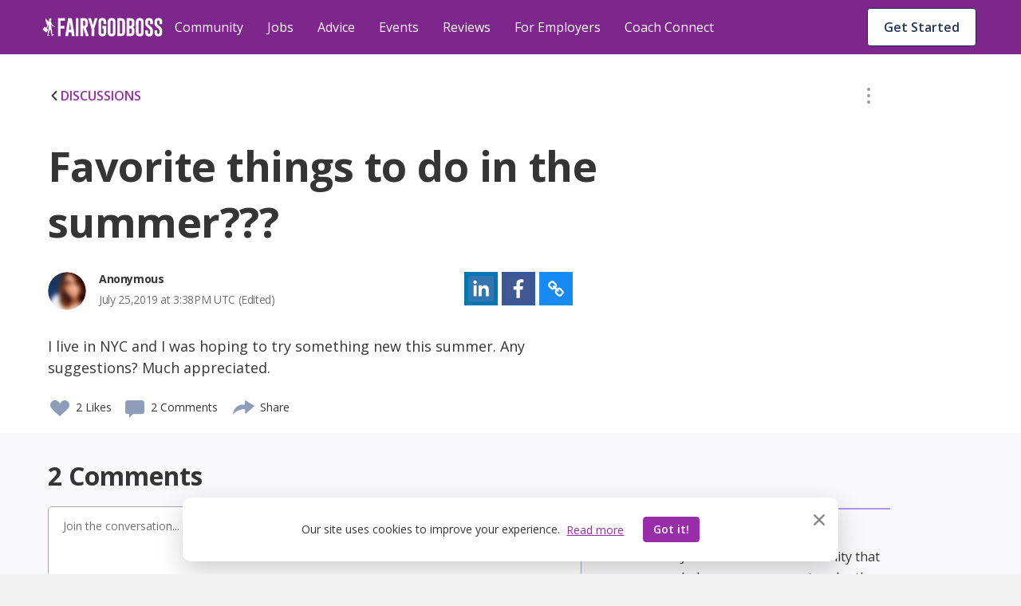

--- FILE ---
content_type: text/html; charset=utf-8
request_url: https://fairygodboss.com/community-discussion/H1B63rwMS/favorite-things-to-do-in
body_size: 60493
content:

        <!DOCTYPE HTML>
        <html lang="en">
        <head prefix="og: http://ogp.me/ns#">
            <meta name="viewport" content="width=device-width, initial-scale=1" />
            <meta charSet="utf-8" />
            <meta http-equiv="Content-Type" content="text/html; charset=utf-8" />
            <meta name="application-name" content="Fairygodboss" />
            
            <meta description="I live in NYC and I was hoping to try something new this summer. Any suggestions? Much appreciated." content="Fairygodboss" />
            <title>Favorite things to do in the summer??? | Fairygodboss</title>
            
    
    <!-- Google Tag Manager -->
    <script data-cfasync="false" >
        (function(w,d,s,l,i){w[l]=w[l]||[];w[l].push({'gtm.start':
        new Date().getTime(),event:'gtm.js'});var f=d.getElementsByTagName(s)[0],
        j=d.createElement(s),dl=l!='dataLayer'?'&l='+l:'';j.async=true;j.src=
        'https://www.googletagmanager.com/gtm.js?id='+i+dl;f.parentNode.insertBefore(j,f);
        })(window,document,'script','dataLayer','GTM-KPHHR9P');
    </script>
    
    <!-- End Google Tag Manager -->
    <!-- Global site tag (gtag.js) - Google Analytics -->
    <!--<script async src="https://www.googletagmanager.com/gtag/js?id=UA-52626819-1"></script>-->
    <!--<script>-->
    <!--window.dataLayer = window.dataLayer || [];-->
    <!--function gtag(){dataLayer.push(arguments);}-->
    <!--gtag('js', new Date());-->
    <!--gtag('config', 'UA-52626819-1');-->
    <!--</script>-->
     

        
            <link
                rel="preload"
                as="font"
                type="font/woff2"
                href="https://cdn.fairygodboss.com/main/4fb207306c879950d50f4368231c8b331655665e/assets/fonts/lato/lato-v23-latin-regular.woff2"
                crossOrigin="true"
            />
            <link
                rel="preload"
                href="https://fonts.googleapis.com/css2?family=Open+Sans:wght@300;400;600;700;800&display=swap"
                as="style"
                onload="this.onload=null;this.rel='stylesheet'"
            />
            <noscript>
                <link
                    href="https://fonts.googleapis.com/css2?family=Open+Sans:wght@300;400;600;700;800&display=swap"
                    rel="stylesheet"
                    type="text/css"
                />
            </noscript>
            <link href="https://fonts.googleapis.com/css2?family=Open+Sans:wght@300;400;600;700;800&display=swap" rel="stylesheet">
            
            
            
            <script type="application/javascript">
            window.__GLOBAL_PAGE_STATE__ = {};
            window.__GLOBAL_PAGE_PROPS__ = {"qaStructuredContent":{"type":"QAPage","name":"Favorite things to do in the summer???","text":"I live in NYC and I was hoping to try something new this summer. Any suggestions? Much appreciated.","answerCount":2,"upvoteCount":2,"dateCreated":"2019-07-25T15:37:33.092Z","author":{"name":"Anonymous"},"suggestedAnswer":[{"text":"I enjoy the events held for free in Bryant Park such as the yoga night, movie night and various concerts. I used to work on the SE corner in a radio ntwk that has sinced moved. Sigh.","dateCreated":"2019-07-25T17:43:05.000Z","upvoteCount":1,"authorName":"Balanced757809"},{"text":"Fireworks every Friday and Saturday at Coney Island!","dateCreated":"2019-07-26T18:28:10.000Z","upvoteCount":0,"authorName":"Anonymous"}]},"editorialContentStructuredData":null,"hasBottomBanner":true,"content":{"type":"community-discussion","likes":2,"commentCount":2,"userLiked":false,"userFlagged":false,"hash":"H1B63rwMS","reactionBar":{"liking":{"icon":"like","enabled":true,"label":"Like","active":false,"showCount":true},"flagging":{"icon":"flag","enabled":true,"label":"Flag","active":false,"showCount":false},"commenting":{"icon":"comment","enabled":true,"label":"","active":true,"showCount":true},"sharing":{"icon":"share","enabled":false,"label":"Share","active":false,"showCount":false}},"shell":"A","canComment":true,"location":"single","didEdit":"edit","updatedAt":"2019-07-25T15:38:12.000Z","streamDate":"2019-07-25T15:37:33.092Z","time":"Recently","topic":{"url":"Random","isActive":1,"label":"Other Stuff"},"group":null,"contentUrl":"\u002Fcommunity-discussion\u002FH1B63rwMS\u002Ffavorite-things-to-do-in","moderationOption":{"status":{"type":"edit","lastEditDate":"2019-07-25T15:38:12.000Z","source":"user","userId":28123},"editableFields":["title","description"]},"comments":[{"hash":"HkfrLpuzr","contentType":"community-comment","type":"community-comment","parentHash":"H1B63rwMS","parentType":"community-discussion","parentContentType":"community-discussion","parentContentHash":"H1B63rwMS","moderationOption":{"status":null,"editableFields":["comment"]},"comments":[],"contentDate":"2019-07-26T18:28:10.000Z","commentCount":0,"flaggingEnabled":true,"isAnon":0,"isVip":null,"comment":"Fireworks every Friday and Saturday at Coney Island!","likes":0,"author":{"username":"Anonymous","name":"Anonymous","image":{"src":"\u002Fv1525721197\u002FuserImages\u002Fblurred-avatar-17.png","alt":"Anonymous Image"},"hash":null,"credential":null,"userId":null,"location":null,"userCommunityData":{},"relation":{"isFollowing":false,"connectionStatus":null},"isHighlightedUser":true,"publicUrl":null,"isCommunityManager":false,"karmaScore":null},"time":"Recently","userFlagged":false,"userLiked":false,"replyOpened":false,"isNew":false},{"hash":"HJf4cPPGH","contentType":"community-comment","type":"community-comment","parentHash":"H1B63rwMS","parentType":"community-discussion","parentContentType":"community-discussion","parentContentHash":"H1B63rwMS","moderationOption":{"status":null,"editableFields":["comment"]},"comments":[],"contentDate":"2019-07-25T17:43:05.000Z","commentCount":0,"flaggingEnabled":true,"isAnon":0,"isVip":null,"comment":"I enjoy the events held for free in Bryant Park such as the yoga night, movie night and various concerts. I used to work on the SE corner in a radio ntwk that has sinced moved. Sigh.","likes":1,"author":{"username":"Balanced757809","name":"Balanced757809","hash":"dVJosRiwGjY0","image":{"src":"\u002Fv1\u002Favatar_black_160_vtg7lw.svg","alt":"Balanced757809 image"},"credential":"","userId":29578,"location":null,"userCommunityData":{},"relation":{"isFollowing":false,"connectionStatus":null},"isHighlightedUser":false,"isVip":null,"publicUrl":"\u002Fusers\u002Fprofile\u002FdVJosRiwGjY0\u002Fbalanced757809","isCommunityManager":false,"karmaScore":"12"},"time":"Recently","userFlagged":false,"userLiked":false,"replyOpened":false,"isNew":false}],"isNewPost":true,"lastId":-1,"flaggingEnabled":true,"rawHtml":null,"title":"Favorite things to do in the summer???","description":"I live in NYC and I was hoping to try something new this summer. Any suggestions? Much appreciated.","isAnon":false,"author":{"username":"Anonymous","name":"Anonymous","image":{"src":"\u002Fv1525721199\u002FuserImages\u002Fblurred-avatar-32.png","alt":"Anonymous Image"},"hash":null,"credential":null,"userId":null,"location":null,"userCommunityData":{},"relation":{"isFollowing":false,"connectionStatus":null},"isHighlightedUser":true,"publicUrl":null,"isCommunityManager":false,"karmaScore":null},"isPaid":false,"paidCompany":null,"category":"standard"},"topics":[{"id":9,"title":"Parenting","url":"parenting","layout":"singleRow","total":830,"isDefault":0,"sponsored":null,"qaDataAttr":"community topic item"},{"id":10,"title":"Career","url":"at-work","layout":"singleRow","total":11802,"isDefault":1,"sponsored":null,"qaDataAttr":"community topic item"},{"id":12,"title":"Diversity & Inclusion","url":"diversity-gender-equality","layout":"singleRow","total":1363,"isDefault":0,"sponsored":null,"qaDataAttr":"community topic item"},{"id":13,"title":"Lifestyle & Relationships","url":"lifestyle-relationships","layout":"singleRow","total":1910,"isDefault":0,"sponsored":null,"qaDataAttr":"community topic item"},{"id":15,"title":"Health","url":"self-care-wellness","layout":"singleRow","total":1122,"isDefault":0,"sponsored":null,"qaDataAttr":"community topic item"},{"id":31,"title":"Management","url":"management-topic-","layout":"singleRow","total":520,"isDefault":0,"sponsored":null,"qaDataAttr":"community topic item"},{"id":20,"title":"News & Entertainment","url":"news-entertainment","layout":"singleRow","total":928,"isDefault":0,"sponsored":null,"qaDataAttr":"community topic item"},{"id":23,"title":"Food","url":"food","layout":"singleRow","total":517,"isDefault":0,"sponsored":null,"qaDataAttr":"community topic item"},{"id":24,"title":"Travel","url":"travel-places","layout":"singleRow","total":382,"isDefault":0,"sponsored":null,"qaDataAttr":"community topic item"},{"id":25,"title":"Money","url":"make-money","layout":"singleRow","total":936,"isDefault":0,"sponsored":null,"qaDataAttr":"community topic item"},{"id":26,"title":"Style & Beauty","url":"style-beauty","layout":"singleRow","total":568,"isDefault":0,"sponsored":null,"qaDataAttr":"community topic item"},{"id":16,"title":"Women In Tech","url":"women-in-tech","layout":"singleRow","total":472,"isDefault":0,"sponsored":null,"qaDataAttr":"community topic item"},{"id":22,"title":"Consulting","url":"consulting","layout":"singleRow","total":296,"isDefault":0,"sponsored":{"src":"\u002Fv1526940748\u002Fproduction\u002Fcompanies\u002F27307\u002Flogo-1526940747.jpg","alt":"Accenture","url":"\u002Fofficial-employer-info\u002Faccenture"},"qaDataAttr":"community topic item"},{"id":27,"title":"Other Stuff","url":"Random","layout":"singleRow","total":1048,"isDefault":0,"sponsored":null,"qaDataAttr":"community topic item"}],"currentTopic":{"id":27,"title":"Other Stuff","url":"Random","layout":"singleRow","total":1048,"isDefault":0,"sponsored":null,"qaDataAttr":"community topic item"},"isAuthenticated":false,"totalContentNumber":22694,"PAGE_PROPS":{"pageDisplayMode":"USER_DEFAULT","leftRail":{"subscribedTopics":null,"followingCompanies":null,"jobAlerts":null,"joinedGroups":{"groupCount":0,"groups":[]}},"rightRail":[{"type":"job","data":[]},{"type":"companyReview","data":{"hasFollowingCompanies":false,"reviews":[{"company":{"companyId":40240,"companyName":"Big 5 Sporting Goods","companyUrl":"https:\u002F\u002Ffairygodboss.com\u002Fcompany-overview\u002Fbig-5-sporting-goods","logo":{"src":"\u002Ficons\u002Fcompany_2x.png","alt":"Big 5 Sporting Goods"},"rating":4,"companyEndpoint":"big-5-sporting-goods","url":"big-5-sporting-goods"},"comment":"With new ownership, there is less flexibility with remote work. They are moving to full in office. Also, it seems as if this new regime has heavily shifted the culture to favor men.","reviewId":59168,"reviewUrl":"https:\u002F\u002Ffairygodboss.com\u002Fcompany-reviews\u002Fbig-5-sporting-goods"},{"company":{"companyId":126559,"companyName":"GAO Tek","companyUrl":"https:\u002F\u002Ffairygodboss.com\u002Fcompany-overview\u002Fgaotek","logo":{"src":"\u002Ficons\u002Fcompany_2x.png","alt":"GAO Tek"},"rating":4.3,"companyEndpoint":"gaotek","url":"gaotek"},"comment":"My experience as a HR intern was very Positive. I learned a lot of new things Like recruitment, communication, and team work. Working remotely also helped me become more disciplined and organize my work independently. The team was very supportive, always ready to assist and provide guidance whenever needed.","reviewId":59145,"reviewUrl":"https:\u002F\u002Ffairygodboss.com\u002Fcompany-reviews\u002Fgaotek"}]}},{"type":"article","data":[{"type":"editorial-content","likes":1,"commentCount":2,"userLiked":false,"userFlagged":false,"hash":"From-Anthropology-Major-to-Finance-Firm-How-My-Unique-Background-Helped-Me-Succeed","reactionBar":null,"shell":"A","canComment":false,"location":"miniFeed","streamDate":"2025-11-14T20:46:07.183Z","time":"Recently","topic":{"url":"at-work","isActive":1,"label":"Career"},"group":null,"url":"From-Anthropology-Major-to-Finance-Firm-How-My-Unique-Background-Helped-Me-Succeed","title":"From Anthropology Major to Finance Firm: How My Unique Background Helped Me Succeed","contentImage":{"src":"\u002Farticles_upload\u002Fmain\u002Fsxvwchlrwez4w4q2exgq.png","alt":"Melissa M. standing in front of an office window, wearing a patterned shirt and smiling.","title":"Melissa M. Photo courtesy of Fisher Investments","credit":"Melissa M. Photo courtesy of Fisher Investments"},"contentDate":"2025-11-14T12:44:00.000Z","contentUrl":"https:\u002F\u002Ffairygodboss.com\u002Fcareer-topics\u002FFrom-Anthropology-Major-to-Finance-Firm-How-My-Unique-Background-Helped-Me-Succeed"},{"type":"editorial-content","likes":0,"commentCount":2,"userLiked":false,"userFlagged":false,"hash":"I-Love-My-Job-Creative-Opportunities-Unique-Challenges-and-a-Supportive-Culture","reactionBar":null,"shell":"A","canComment":false,"location":"miniFeed","streamDate":null,"time":"Recently","topic":{"url":"at-work","isActive":1,"label":"Career"},"group":null,"url":"I-Love-My-Job-Creative-Opportunities-Unique-Challenges-and-a-Supportive-Culture","title":"‘I Love My Job’: Creative Opportunities, Unique Challenges, and a Supportive Culture","contentImage":{"src":"\u002Farticles_upload\u002Fmain\u002Fgyzyomvfjzlwhb2ol3kz.png","alt":"Jessi is standing in a field, wearing a hat and a corduroy shirt, holding a camera and looking to the right. ","title":"Photo courtesy of Zillow","credit":"Photo courtesy of Zillow"},"contentDate":"2025-10-16T10:00:00.000Z","contentUrl":"https:\u002F\u002Ffairygodboss.com\u002Fcareer-topics\u002FI-Love-My-Job-Creative-Opportunities-Unique-Challenges-and-a-Supportive-Culture"},{"type":"editorial-content","likes":0,"commentCount":6,"userLiked":false,"userFlagged":false,"hash":"I-Love-My-Job-Unique-Opportunities-Innovative-Technology-a-Supportive-Culture-and-More","reactionBar":null,"shell":"A","canComment":false,"location":"miniFeed","streamDate":null,"time":"Recently","topic":{"url":"at-work","isActive":1,"label":"Career"},"group":null,"url":"I-Love-My-Job-Unique-Opportunities-Innovative-Technology-a-Supportive-Culture-and-More","title":"'I Love My Job’: Unique Opportunities, Innovative Technology, a Supportive Culture, and More","contentImage":{"src":"\u002Farticles_upload\u002Fmain\u002Fjvj1vbtojymibkpbm34m.png","alt":"Kavitha is standing in front of a tan wall, in a white sweater, smiling. ","title":"Photo courtesy of The Hartford","credit":"Photo courtesy of The Hartford"},"contentDate":"2025-10-15T20:00:00.000Z","contentUrl":"https:\u002F\u002Ffairygodboss.com\u002Fcareer-topics\u002FI-Love-My-Job-Unique-Opportunities-Innovative-Technology-a-Supportive-Culture-and-More"}]}],"session":{},"csrfToken":"62scowrU-Z8iVtw9GzMzTJteefnr4vJzK7Ew","sentry":{"enabled":true,"dsn":"https:\u002F\u002F9b2c7017d8a44947b0094d7bb7fad067:4e823c8266b94301b030411b7eea7f16@sentry.io\u002F287163","reactDsn":"https:\u002F\u002Fe5937d4e94844257ad28a65e815c04d0@sentry.io\u002F1233603","token":"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","env":"prod"},"froala":{"apiKey":"MC2B2E2B1lG4J4B16B7D3E6E5C2H4F4gzC-22wmyfmgfjutD6jef=="},"redirectUri":"https:\u002F\u002Ffairygodboss.com\u002Fauth-callback","socialButtons":[{"type":"facebook"},{"type":"google"}],"socialLikes":{"facebook":null,"twitter":null},"featureFlags":{"internalAuth":true,"disableEmailPasswordRegistration":false,"useEmbedly":true,"fgbOnly":false,"algoliaPlacesTypeahead":false,"onSiteCTA":true,"demographicsFlow":true,"endQuickApplyJobSeekers":true,"quickApplyCompleteEndFeatures":true,"endCandidateDatabaseAccess":true,"noPdlDataEmail":true,"redirectJobsPage":true,"minimizedJobsLeftRail":true,"eventsIsPublicOption":true,"jobsBackToTop":true,"remoteJobFilter":true,"recruiterAccessVRE":true,"newJobCardDesign":true,"urgencyToJobs":true,"convincerToJobs":true,"redisSessions":true,"saveRawLocationResponse":true,"monthlyJobTargetFlag":true,"show2020BestCompaniesBadges":true,"show2021BestCompaniesBadges":true,"show2022BestCompaniesBadges":true,"show2023BestCompaniesBadges":"2023-v2","show2024BestCompaniesBadges":true,"nodeDI":true,"enableSentryFE":false,"unifiedPostBox":true,"enableGoogleCTSSearch":true,"useDirectApply":true,"streamLibertyMetricsJobsJson":false,"jobSearchSettings":true,"sponsoredJobsUtility":true,"jobsSearchCta":true},"meta":{"hostUrl":"https:\u002F\u002Ffairygodboss.com","title":"Favorite things to do in the summer??? | Fairygodboss","description":"I live in NYC and I was hoping to try something new this summer. Any suggestions? Much appreciated.","keywords":"","social":{"twitter":{"url":"https:\u002F\u002Ffairygodboss.com\u002Fcommunity-discussion\u002FH1B63rwMS\u002Ffavorite-things-to-do-in","title":"Favorite things to do in the summer??? | Fairygodboss","description":"I live in NYC and I was hoping to try something new this summer. Any suggestions? Much appreciated.","text":"Fairygodboss | Jobs and Company Reviews for Women via @fairygodboss","image":"http:\u002F\u002Fd207ibygpg2z1x.cloudfront.net\u002Fimage\u002Fupload\u002Fc_fill,f_auto,h_630,q_auto,w_1200\u002Fv1\u002FFGB_community_discussion_meta_image_lbpbnd.jpg"},"facebook":{"appId":"311667982694643","url":"https:\u002F\u002Ffairygodboss.com\u002Fcommunity-discussion\u002FH1B63rwMS\u002Ffavorite-things-to-do-in","title":"Favorite things to do in the summer??? | Fairygodboss","description":"I live in NYC and I was hoping to try something new this summer. Any suggestions? Much appreciated.","image":"http:\u002F\u002Fd207ibygpg2z1x.cloudfront.net\u002Fimage\u002Fupload\u002Fc_fill,f_auto,h_630,q_auto,w_1200\u002Fv1\u002FFGB_community_discussion_meta_image_lbpbnd.jpg"}},"image":"http:\u002F\u002Fd207ibygpg2z1x.cloudfront.net\u002Fimage\u002Fupload\u002Fc_fill,f_auto,h_630,q_auto,w_1200\u002Fv1\u002FFGB_community_discussion_meta_image_lbpbnd.jpg","canonicalUrl":"https:\u002F\u002Ffairygodboss.com\u002Fcommunity-discussion\u002FH1B63rwMS\u002Ffavorite-things-to-do-in"},"url":{"original":"\u002Fcommunity-discussion\u002FH1B63rwMS\u002Ffavorite-things-to-do-in","full":"https:\u002F\u002Ffairygodboss.com\u002Fcommunity-discussion\u002FH1B63rwMS\u002Ffavorite-things-to-do-in","protocol":"https","host":"fairygodboss.com","path":"\u002Fcommunity-discussion\u002FH1B63rwMS\u002Ffavorite-things-to-do-in"},"routes":{"user":{"login":"https:\u002F\u002Ffairygodboss.com\u002Flogin","logout":"https:\u002F\u002Ffairygodboss.com\u002Flogout"}},"headerProps":{"role":null,"isAdmin":false,"baseUrl":"\u002F","currentUrl":"\u002Fcommunity-discussion\u002FH1B63rwMS\u002Ffavorite-things-to-do-in","jobProfileSnippet":{"hash":null,"isCompleted":false}},"showLoginWall":true,"masterFeedAdConfig":{"cadence":10,"types":{"desktop":["profile-cta","vcf","leave-review"],"mobile":["profile-cta","vcf","leave-review","suggested-jobs"]}},"chatApiKey":"dxqern5aqgne","streamAnalyticsKey":"cdhdmzdncmdx","streamAnalyticsToken":"eyJ0eXAiOiJKV1QiLCJhbGciOiJIUzI1NiJ9.eyJyZXNvdXJjZSI6ImFuYWx5dGljcyIsImFjdGlvbiI6IioiLCJ1c2VyX2lkIjoiKiJ9.acNaMDMaKHIuXDO8QgJlgHgyUWTccCxQVDiL2i_dexs","objectTypes":{"community-discussion":"CommunityDiscussion","community-link":"CommunityLink","editorial-content":"EditorialContent","community-podcast":"CommunityPodcast","community-photo":"CommunityPhoto","community-comment":"CommunityComment","user":"User","community-group":"CommunityGroup","company":"Company","job-application":"JobApplication"},"chatToken":null,"frontendRouting":false,"quickApplyCompanies":{"42423":{"companyId":42423,"companyUrl":"fairygodboss-inc","companyName":"Fairygodboss Inc.","trackingInfo":null,"industry":"Technology: Consumer Internet","meta_title":"Fairygodboss Inc. employee reviews by women: Pay, Culture, Maternity Leave and More | Fairygodboss","meta_description":"See what women say about working at Fairygodboss Inc., their salaries, maternity leave, benefits, hours and company culture","meta_keyword":"Fairygodboss Inc.: reviews by female employees, women recommend Fairygodboss Inc., salary, benefits, maternity leave, hours, on-site childcare, healthcare, 401-k match, glass ceiling, boys' club, pay gap","rating":4.9,"logo":"\u002FcompanyLogo\u002Ftaczsjvyx4skklgd22lh.png","city":"New York","state":"NY","country":"US","employees_number":"51-200","description":"\u003Cp\u003EFairygodboss is the largest career community for women*. Our mission is to help the women in our community by providing free resources and a safe, inclusive environment for highly motivated women to connect with other career-minded individuals and help one another to succeed. Millions of women visit Fairygodboss for career connections, jobs, community advice, virtual events and hard-to-find intel about how companies treat women.\u003C\u002Fp\u003E\u003Cp\u003E\u003Cem\u003E*\u003Ci data-stringify-type=\"italic\"\u003EFairygodboss is an inclusive community and we welcome all women including cis and trans women. We also welcome all non-binary individuals.\u003C\u002Fi\u003E\u003C\u002Fem\u003E\u003C\u002Fp\u003E","officialCompanyUrl":"https:\u002F\u002Ffairygodboss.com\u002F","companyBlurb":"At Fairygodboss, our mission is to help you create the best career for your life.","promoted":1,"directApplyFlag":"1","jobCount":2,"banner_image":"\u002Femployer\u002Fbanner\u002Fdbzhtkgqq6iwebgl1tuy","image_src":"\u002Femployer\u002Fslides\u002Fqoio9jcln3eavh6fofc4","name":"Fairygodboss Inc.","isSponsor":1,"remoteUrl":"https:\u002F\u002Ffairygodboss.com\u002F","careerUrl":null,"companySize":"51-200","bannerText":null,"reviewCount":30,"slideImages":[{"name":"Fairygodboss Inc."}],"shortConvincer":{"text":"97% say women are treated equally.","badge":{"image":{"src":"v1\u002Ficons\u002Fconvincer-bubble-grey.svg","alt":"badge icon"}}}},"58945":{"companyId":58945,"companyUrl":"toyota-motor-north-america","companyName":"Toyota North America","trackingInfo":null,"industry":"Automotive: Manufacturers","meta_title":"Toyota Motor North America employee reviews by women: Pay, Culture, Maternity Leave and More | Fairygodboss","meta_description":"See what women say about working at Toyota Motor North America, their salaries, maternity leave, benefits, hours and company culture","meta_keyword":"Toyota Motor North America: reviews by female employees, women recommend Toyota Motor North America, salary, benefits, maternity leave, hours, on-site childcare, healthcare, 401-k match, glass ceiling, boys’ club, pay gap","rating":4.2,"logo":"\u002FcompanyLogo\u002Ffipc8ciup8npsz52pckv","city":"Plano","state":"TX","country":"US","employees_number":"10,000+","description":"\u003Cp\u003E\u003Ca name=\"_Hlk13646529\"\u003ERooted in Continuous Improvement and Respect for People, we are committed to cultivating an ever-better world by creating innovative and sustainable mobility solutions for all &mdash; we&rsquo;re going places, together &mdash; powered by our people.\u003C\u002Fa\u003E\u003C\u002Fp\u003E\u003Cp\u003EWe strive to create a company with the best and brightest individuals who are empowered every day to innovate and share our know-how in ways that benefit people, society, and the planet. From engineering, finance, marketing, sales, strategy, IT and many other corporate support areas, we need a wide range of skills to make, sell and finance our global commitment of mobility for all.\u003C\u002Fp\u003E\u003Cp\u003EWhile our journey is a road with many paths, our direction is clear. We are focused on driving toward mobility for all. Our belief in equality, respect and inclusive treatment of all people guides and empowers us to start our impossible. &nbsp;Apply today and come join us on our journey.&nbsp;\u003C\u002Fp\u003E","officialCompanyUrl":"https:\u002F\u002Fwww.toyota.com\u002Fusa\u002Fcareers\u002F","companyBlurb":"While our journey is a road with many paths, our direction is clear. We are focused on driving toward mobility for all.","promoted":1,"directApplyFlag":"1","jobCount":123,"banner_image":"\u002Femployer\u002Fbanner\u002Fcjkcpuiozzhwfbaw5tkh","image_src":"\u002Femployer\u002Fslides\u002Fvtlfdsh8izakyxjtcw1w","name":"Toyota North America","isSponsor":1,"remoteUrl":"https:\u002F\u002Fwww.toyota.com\u002Fusa\u002Fcareers\u002F","careerUrl":null,"companySize":"10,000+","bannerText":"\"I would recommend Toyota to any of my family or friends. Our culture is built on respect for people and that's shown in our culture and all the benefits offered. \"","reviewCount":18,"slideImages":[{"name":"Toyota North America"}],"shortConvincer":{"text":"83% say women are treated equally.","badge":{"image":{"src":"v1\u002Ficons\u002Fconvincer-bubble-grey.svg","alt":"badge icon"}}}}},"abTests":{"sjp":{"name":"sjp","variant":"new_sjp","variantId":"2","metadata":{}},"obt":{"name":"obt","variant":"obt","variantId":"1","metadata":{"user_enrolled":"5000","max_users":"5000","redirect_page":"?obt=true"}},"Missed posts to feed":{"name":"Missed posts to feed","variant":"feed-test-a","variantId":"1","metadata":{"content_pattern":"Editorial,Discussion,Editorial,Discussion,Link","sendgrid_template_id":"d-8ab4b0c92fc14f4da70c9312cc4ca6f7","straight_to_feed":"true"}}},"leadInLogin":false,"isbot":true,"googleClientId":"683298296265-8dfcatd4ag89esso1jep5hm5mae4m2k2.apps.googleusercontent.com","snowplow":{"collectorEndpoint":"track-1.themuse.com","appId":"fgb"}},"recentContent":[{"type":"community-photo","likes":0,"commentCount":1,"userLiked":false,"userFlagged":false,"hash":"f5At6Wx-H","reactionBar":{"liking":{"icon":"like","enabled":true,"label":"Like","active":false,"showCount":true},"flagging":{"icon":"flag","enabled":true,"label":"Flag","active":false,"showCount":false},"commenting":{"icon":"comment","enabled":true,"label":"","showCount":true},"sharing":{"icon":"share","enabled":false,"label":"Share","active":false,"showCount":false}},"shell":"A","canComment":true,"didEdit":null,"updatedAt":null,"streamDate":null,"time":"Recently","topic":null,"group":null,"contentUrl":"\u002Fcommunity-photo\u002Ff5At6Wx-H\u002Frockstar-check-in-when-did","moderationOption":{"status":null,"editableFields":["title"]},"comments":[],"isNewPost":false,"lastId":-1,"flaggingEnabled":true,"description":"Rockstar Check-In: When Did You Last Update Your LinkedIn Profile?\n Be honest for a second…\n\nWhen was the last time you actually looked at your LinkedIn profile?\nLast month? Last year? Maybe Even Never?\n\nMost people set up their profile once and never touch it again. Then they wonder why they’re not getting noticed, getting calls, or getting any real traction.\n\nHere’s the truth: ✨ Your LinkedIn profile is the first place people go to check you out.\n\nWhether you’re job searching, networking, or growing your business, that profile is speaking for you 24\u002F7.\n\nSo if it hasn’t been updated in forever, it might be telling the wrong story.\n\nHere are a few quick things to ask yourself:\n• Does my headline make me sound interesting or just “employed”?\n• Does my photo look like me today?\n• Does my About section actually explain what I do?\n• Are my recent wins and roles even on there?\n• Would I be excited to reach out to me?\n\nIf you’re cringing right now… you’re not alone.\n\nMost people are overdue for a tune-up. ? Want help getting your profile ready for 2026?\n\nChelle Shapiro and I are hosting something fun:\nThe Rockstar Spotlight Session Party: Your 2026 Visibility Tune-Up\n? Thursday, Dec 11, 2025\n⏰ 5:00 PM – 6:30 PM ET\n? Online\n\nWe’ll help you refresh your profile, boost your visibility, and walk into 2026 with confidence.\n\n? Drop “ROCKSTAR” in the comments for the link.\n\nhttps:\u002F\u002Fwww.linkedin.com\u002Fposts\u002Fmelaniemitchellwexler_rockstar-check-in-when-did-you-last-update-activity-7397280081376821248-58bU?utm_source=share&utm_medium=member_desktop&rcm=ACoAAAE7zOABz83nZb53qdeC66Dyj4MTQ6Hhhqw","rawHtml":"\u003Cp\u003ERockstar Check-In: When Did You Last Update Your LinkedIn Profile?\u003C\u002Fp\u003E\u003Cp\u003EBe honest for a second…\u003C\u002Fp\u003E\u003Cp\u003E When was the last time you actually looked at your LinkedIn profile?\u003C\u002Fp\u003E\u003Cp\u003ELast month? Last year? Maybe Even Never? \u003C\u002Fp\u003E\u003Cp\u003EMost people set up their profile once and never touch it again. Then they wonder why they’re not getting noticed, getting calls, or getting any real traction.\u003C\u002Fp\u003E\u003Cp\u003EHere’s the truth: ✨ Your LinkedIn profile is the first place people go to check you out.\u003C\u002Fp\u003E\u003Cp\u003EWhether you’re job searching, networking, or growing your business, that profile is speaking for you 24\u002F7.\u003C\u002Fp\u003E\u003Cp\u003ESo if it hasn’t been updated in forever, it might be telling the wrong story.\u003C\u002Fp\u003E\u003Cp\u003EHere are a few quick things to ask yourself:\u003C\u002Fp\u003E\u003Cp\u003E• Does my headline make me sound interesting or just “employed”?\u003C\u002Fp\u003E\u003Cp\u003E • Does my photo look like me today?\u003C\u002Fp\u003E\u003Cp\u003E • Does my About section actually explain what I do?\u003C\u002Fp\u003E\u003Cp\u003E • Are my recent wins and roles even on there?\u003C\u002Fp\u003E\u003Cp\u003E • Would I be excited to reach out to me?\u003C\u002Fp\u003E\u003Cp\u003EIf you’re cringing right now… you’re not alone.\u003C\u002Fp\u003E\u003Cp\u003EMost people are overdue for a tune-up. ? Want help getting your profile ready for 2026?\u003C\u002Fp\u003E\u003Cp\u003EChelle Shapiro and I are hosting something fun:\u003C\u002Fp\u003E\u003Cp\u003EThe Rockstar Spotlight Session Party: Your 2026 Visibility Tune-Up\u003C\u002Fp\u003E\u003Cp\u003E ? Thursday, Dec 11, 2025\u003C\u002Fp\u003E\u003Cp\u003E ⏰ 5:00 PM – 6:30 PM ET\u003C\u002Fp\u003E\u003Cp\u003E ? Online\u003C\u002Fp\u003E\u003Cp\u003EWe’ll help you refresh your profile, boost your visibility, and walk into 2026 with confidence.\u003C\u002Fp\u003E\u003Cp\u003E? Drop “ROCKSTAR” in the comments for the link.\u003C\u002Fp\u003E\u003Cp\u003E\u003Ca href=\"https:\u002F\u002Fwww.linkedin.com\u002Fposts\u002Fmelaniemitchellwexler_rockstar-check-in-when-did-you-last-update-activity-7397280081376821248-58bU?utm_source=share&amp;utm_medium=member_desktop&amp;rcm=ACoAAAE7zOABz83nZb53qdeC66Dyj4MTQ6Hhhqw\" target=\"_blank\"\u003Ehttps:\u002F\u002Fwww.linkedin.com\u002Fposts\u002Fmelaniemitchellwexler_rockstar-check-in-when-did-you-last-update-activity-7397280081376821248-58bU?utm_source=share&amp;utm_medium=member_desktop&amp;rcm=ACoAAAE7zOABz83nZb53qdeC66Dyj4MTQ6Hhhqw\u003C\u002Fa\u003E\u003C\u002Fp\u003E","image":{"src":"\u002Fcommunity\u002Frc4a7viyrpoeia02juwr","alt":"\u002Fcommunity\u002Frc4a7viyrpoeia02juwr-image"},"isAnon":0,"author":{"username":"Melanie Wexler","name":"Melanie Wexler","hash":"aoPFRV5QQw","image":{"src":"\u002Fuser\u002Fprofile\u002Fnupekgwf0y5u7p6cj3cf","alt":"Melanie Wexler image"},"credential":"Career Coach | Executive Transitions Leader ","userId":1910264,"location":null,"userCommunityData":{},"relation":{"isFollowing":false,"connectionStatus":null},"isHighlightedUser":false,"publicUrl":"\u002Fusers\u002Fprofile\u002FaoPFRV5QQw\u002Fmelanie-wexler","isCommunityManager":false,"karmaScore":"196"}},{"type":"community-discussion","likes":1,"commentCount":10,"userLiked":false,"userFlagged":false,"hash":"-atqzKMDg","reactionBar":{"liking":{"icon":"like","enabled":true,"label":"Like","active":false,"showCount":true},"flagging":{"icon":"flag","enabled":true,"label":"Flag","active":false,"showCount":false},"commenting":{"icon":"comment","enabled":true,"label":"","showCount":true},"sharing":{"icon":"share","enabled":false,"label":"Share","active":false,"showCount":false}},"shell":"A","canComment":true,"didEdit":null,"updatedAt":null,"streamDate":"2025-11-20T13:26:27.932Z","time":"Today","topic":null,"group":null,"contentUrl":"\u002Fcommunity-discussion\u002F-atqzKMDg\u002Fwhen-filling-out-online-job","moderationOption":{"status":null,"editableFields":["title","description"]},"comments":[],"isNewPost":false,"lastId":-1,"flaggingEnabled":true,"rawHtml":"\u003Cp\u003E\u003Cstrong\u003EWhen filling out online job applications, you are asked if you have a disability. If you choose \"I choose to not disclose\", are you automatically disqualified? How do you navigate this? I feel like this is a HIPPA violation to ask if I have or have had cancer. \u003C\u002Fstrong\u003E\u003C\u002Fp\u003E","title":"When filling out online job applications, you are asked if you have a disability. ","description":"If you choose \"I choose to not disclose\", are you automatically disqualified? How do you navigate this? I feel like this is a HIPPA violation to ask if I have or have had cancer.","isAnon":false,"author":{"username":"Michele ","name":"Michele ","hash":"w0uObvmhbOZ","image":{"src":"\u002Fv1\u002Favatar_black_160_vtg7lw.svg","alt":"Michele  image"},"credential":null,"userId":1685366,"location":null,"userCommunityData":{},"relation":{"isFollowing":false,"connectionStatus":null},"isHighlightedUser":false,"publicUrl":"\u002Fusers\u002Fprofile\u002Fw0uObvmhbOZ\u002Fmichele","isCommunityManager":false,"karmaScore":"38"}},{"type":"community-discussion","likes":1,"commentCount":2,"userLiked":false,"userFlagged":false,"hash":"J6N8mTgJO","reactionBar":{"liking":{"icon":"like","enabled":true,"label":"Like","active":false,"showCount":true},"flagging":{"icon":"flag","enabled":true,"label":"Flag","active":false,"showCount":false},"commenting":{"icon":"comment","enabled":true,"label":"","showCount":true},"sharing":{"icon":"share","enabled":false,"label":"Share","active":false,"showCount":false}},"shell":"A","canComment":true,"didEdit":null,"updatedAt":null,"streamDate":"2025-11-20T11:29:40.842Z","time":"Today","topic":null,"group":null,"contentUrl":"\u002Fcommunity-discussion\u002FJ6N8mTgJO\u002Fcareer-crossroads-balancing-opportunity-and","moderationOption":{"status":null,"editableFields":["title","description"]},"comments":[],"isNewPost":false,"lastId":-1,"flaggingEnabled":true,"rawHtml":"\u003Cp\u003E\u003Cstrong\u003ECareer Crossroads: Balancing Opportunity and Motherhood\u003C\u002Fstrong\u003E\u003C\u002Fp\u003E\u003Cp\u003E​I'm navigating a challenging but exciting situation and would love to hear any insights or advice from the community, especially fellow parents who've managed career transitions while on leave.\u003C\u002Fp\u003E\u003Cp\u003E​I'm a recent mum currently on a nine-month period of unpaid excedencia (extended leave) here in Spain. While I planned my return for my son's first birthday, I've been actively hunting for a new role to move on from a very toxic consultancy environment.\u003C\u002Fp\u003E\u003Cp\u003E​\u003C\u002Fp\u003E\u003Cp\u003E​I've made it to the final stages for a fantastic remote External Communications role at a Nordic company. The job is exactly what I've been looking for. However, during the last interview, the hiring manager mentioned travel is required—not just short European trips, but also longer trips to the US.\u003C\u002Fp\u003E\u003Cp\u003E​\u003C\u002Fp\u003E\u003Cp\u003E​This is where I hit a wall. For the next year, my absolute boundary is not being away from my son for more than one night. I couldn't compromise the interview outcome, so I faked being relaxed, but I know this is a potential deal-breaker for me right now.\u003C\u002Fp\u003E\u003Cp\u003E​How can I professionally and reasonably introduce this as a temporary negotiation point?\u003C\u002Fp\u003E\u003Cp\u003E​I want to emphasize my long-term commitment to the travel requirement but request a short-term accommodation for the first 12 months. Any advice on framing this for a potential offer negotiation would be hugely appreciated!\u003C\u002Fp\u003E","title":"Career Crossroads: Balancing Opportunity and Motherhood\n","description":"\n​I'm navigating a challenging but exciting situation and would love to hear any insights or advice from the community, especially fellow parents who've managed career transitions while on leave.\n​I'm a recent mum currently on a nine-month period of unpaid excedencia (extended leave) here in Spain. While I planned my return for my son's first birthday, I've been actively hunting for a new role to move on from a very toxic consultancy environment.\n​\n​I've made it to the final stages for a fantastic remote External Communications role at a Nordic company. The job is exactly what I've been looking for. However, during the last interview, the hiring manager mentioned travel is required—not just short European trips, but also longer trips to the US.\n​\n​This is where I hit a wall. For the next year, my absolute boundary is not being away from my son for more than one night. I couldn't compromise the interview outcome, so I faked being relaxed, but I know this is a potential deal-breaker for me right now.\n​How can I professionally and reasonably introduce this as a temporary negotiation point?\n\n​I want to emphasize my long-term commitment to the travel requirement but request a short-term accommodation for the first 12 months. Any advice on framing this for a potential offer negotiation would be hugely appreciated!","isAnon":true,"author":{"username":"Anonymous","name":"Anonymous","image":{"src":"\u002Fv1525721198\u002FuserImages\u002Fblurred-avatar-33.png","alt":"Anonymous Image"},"hash":null,"credential":null,"userId":null,"location":null,"userCommunityData":{},"relation":{"isFollowing":false,"connectionStatus":null},"isHighlightedUser":false,"publicUrl":null,"isCommunityManager":false,"karmaScore":null}},{"type":"community-discussion","likes":5,"commentCount":21,"userLiked":false,"userFlagged":false,"hash":"EwRZP6rHk","reactionBar":{"liking":{"icon":"like","enabled":true,"label":"Like","active":false,"showCount":true},"flagging":{"icon":"flag","enabled":true,"label":"Flag","active":false,"showCount":false},"commenting":{"icon":"comment","enabled":true,"label":"","showCount":true},"sharing":{"icon":"share","enabled":false,"label":"Share","active":false,"showCount":false}},"shell":"A","canComment":true,"didEdit":null,"updatedAt":null,"streamDate":"2025-11-19T15:11:25.217Z","time":"Recently","topic":null,"group":null,"contentUrl":"\u002Fcommunity-discussion\u002FEwRZP6rHk\u002Freally-struggling-with-a-passive","moderationOption":{"status":null,"editableFields":["title","description"]},"comments":[],"isNewPost":false,"lastId":-1,"flaggingEnabled":true,"rawHtml":"\u003Cp\u003E\u003Cstrong\u003EReally struggling with a passive aggressive boss.  He retires at the end of 2027 and is the CFO.  I was hired in 2023 as hybrid (M, Tu, F in office, W, Th WFH).  He makes comments constantly about “well if you were in the office more,” and about when and what I use FTO (we changed to unlimited FTO in 2024).  He also loves to talk trash about my favorite team which is easier to brush off but it’s like he doesn’t know how to just freakin stop.\u003C\u002Fstrong\u003E\u003C\u002Fp\u003E\u003Cp\u003EHes also a micromanager to the highest level.  I’ve given him feedback on all of the above but it’s like he can’t help himself.\u003C\u002Fp\u003E\u003Cp\u003EThe money is good, the flexibility is good, we have profit share and we are an ESOP (employee owned).  I’ve looked but there just isn’t much out there unless I go back to working onsite full time which I have no desire to do.\u003C\u002Fp\u003E\u003Cp\u003EDo I just need to suck it up and wait him out?  Is there anything I can put in writing or any comments I can make in the moment (bc I always think of them after the fact) to get him to freaking STOP??\u003C\u002Fp\u003E","title":"Really struggling with a passive aggressive boss.  ","description":"\nHe retires at the end of 2027 and is the CFO.  I was hired in 2023 as hybrid (M, Tu, F in office, W, Th WFH). He makes comments constantly about “well if you were in the office more,” and about when and what I use FTO (we changed to unlimited FTO in 2024). He also loves to talk trash about my favorite team which is easier to brush off but it’s like he doesn’t know how to just freakin stop. He's also a micromanager to the highest level.  I’ve given him feedback on all of the above but it’s like he can’t help himself.\n\nThe money is good, the flexibility is good, we have profit share and we are an ESOP (employee owned). I’ve looked but there just isn’t much out there unless I go back to working onsite full time which I have no desire to do. Do I just need to suck it up and wait him out? Is there anything I can put in writing or any comments I can make in the moment (bc I always think of them after the fact) to get him to freaking STOP??","isAnon":true,"author":{"username":"Anonymous","name":"Anonymous","image":{"src":"\u002Fv1525721197\u002FuserImages\u002Fblurred-avatar-17.png","alt":"Anonymous Image"},"hash":null,"credential":null,"userId":null,"location":null,"userCommunityData":{},"relation":{"isFollowing":false,"connectionStatus":null},"isHighlightedUser":false,"publicUrl":null,"isCommunityManager":false,"karmaScore":null}},{"type":"community-discussion","likes":6,"commentCount":8,"userLiked":false,"userFlagged":false,"hash":"iV0yZtYYI","reactionBar":{"liking":{"icon":"like","enabled":true,"label":"Like","active":false,"showCount":true},"flagging":{"icon":"flag","enabled":true,"label":"Flag","active":false,"showCount":false},"commenting":{"icon":"comment","enabled":true,"label":"","showCount":true},"sharing":{"icon":"share","enabled":false,"label":"Share","active":false,"showCount":false}},"shell":"A","canComment":true,"didEdit":null,"updatedAt":null,"streamDate":"2025-11-19T12:44:41.479Z","time":"Recently","topic":null,"group":null,"contentUrl":"\u002Fcommunity-discussion\u002FiV0yZtYYI\u002Flooking-for-a-advice\n","moderationOption":{"status":null,"editableFields":["title","description"]},"comments":[],"isNewPost":false,"lastId":-1,"flaggingEnabled":true,"rawHtml":"\u003Cp\u003E\u003Cstrong\u003ELooking for a advice\u003C\u002Fstrong\u003E\u003C\u002Fp\u003E\u003Cp\u003EHi Everyone,\u003C\u002Fp\u003E\u003Cp\u003EThese days have been really tough. I’ve been putting in so much effort—applying on job portals, giving interviews, and still not getting selected. It gets exhausting and this phase truly hits hard.\u003C\u002Fp\u003E","title":"Looking for a advice\n","description":"Hi Everyone, these days have been really tough. I’ve been putting in so much effort—applying on job portals, giving interviews, and still not getting selected. It gets exhausting and this phase truly hits hard.","isAnon":false,"author":{"username":"Khushi Pandey","name":"Khushi Pandey","hash":"ax0ZyhbqsW","image":{"src":"\u002Fuser\u002Fprofile\u002Fevjpbin17kywfxncvzdt","alt":"Khushi Pandey image"},"credential":"Accounts Receivables","userId":2892993,"location":null,"userCommunityData":{},"relation":{"isFollowing":false,"connectionStatus":null},"isHighlightedUser":false,"publicUrl":"\u002Fusers\u002Fprofile\u002Fax0ZyhbqsW\u002Fkhushi-pandey","isCommunityManager":false,"karmaScore":"18"}},{"type":"community-discussion","likes":0,"commentCount":9,"userLiked":false,"userFlagged":false,"hash":"TLC2JR3Mp","reactionBar":{"liking":{"icon":"like","enabled":true,"label":"Like","active":false,"showCount":true},"flagging":{"icon":"flag","enabled":true,"label":"Flag","active":false,"showCount":false},"commenting":{"icon":"comment","enabled":true,"label":"","showCount":true},"sharing":{"icon":"share","enabled":false,"label":"Share","active":false,"showCount":false}},"shell":"A","canComment":true,"didEdit":null,"updatedAt":null,"streamDate":"2025-11-19T00:36:19.514Z","time":"Recently","topic":null,"group":null,"contentUrl":"\u002Fcommunity-discussion\u002FTLC2JR3Mp\u002Fi-interviewed-with-10-people","moderationOption":{"status":null,"editableFields":["title","description"]},"comments":[],"isNewPost":false,"lastId":-1,"flaggingEnabled":true,"rawHtml":"\u003Cp\u003E\u003Cstrong\u003EI interviewed with 10 people over the course of 2 months for a senior role. Was told 10 days ago that they had completed interviews, planned to discuss internally, and would touch base thereafter.  Starting to feel ghosted.  What is appropriate turnaround time for a response on your view?\u003C\u002Fstrong\u003E\u003C\u002Fp\u003E","title":"I interviewed with 10 people over the course of 2 months for a senior role.","description":"Was told 10 days ago that they had completed interviews, planned to discuss internally, and would touch base thereafter. Starting to feel ghosted. What is appropriate turnaround time for a response on your view?","isAnon":true,"author":{"username":"Anonymous","name":"Anonymous","image":{"src":"\u002Fv1525721197\u002FuserImages\u002Fblurred-avatar-19.png","alt":"Anonymous Image"},"hash":null,"credential":null,"userId":null,"location":null,"userCommunityData":{},"relation":{"isFollowing":false,"connectionStatus":null},"isHighlightedUser":false,"publicUrl":null,"isCommunityManager":false,"karmaScore":null}},{"type":"community-discussion","likes":10,"commentCount":12,"userLiked":false,"userFlagged":false,"hash":"_t2BIqe-b","reactionBar":{"liking":{"icon":"like","enabled":true,"label":"Like","active":false,"showCount":true},"flagging":{"icon":"flag","enabled":true,"label":"Flag","active":false,"showCount":false},"commenting":{"icon":"comment","enabled":true,"label":"","showCount":true},"sharing":{"icon":"share","enabled":false,"label":"Share","active":false,"showCount":false}},"shell":"A","canComment":true,"didEdit":null,"updatedAt":null,"streamDate":"2025-11-18T17:50:03.844Z","time":"Recently","topic":null,"group":null,"contentUrl":"\u002Fcommunity-discussion\u002F_t2BIqe-b\u002Flooking-for-advice-navigating-layoff","moderationOption":{"status":null,"editableFields":["title","description"]},"comments":[],"isNewPost":false,"lastId":-1,"flaggingEnabled":true,"rawHtml":"\u003Cp\u003E\u003Cstrong\u003ELooking for Advice — Navigating Layoff, Chemo, Grief, and Financial Uncertainty\u003C\u002Fstrong\u003E\u003C\u002Fp\u003E\u003Cp\u003EHi everyone,\u003C\u002Fp\u003E\u003Cp\u003EI’m hoping to get some guidance from this community because I feel like the ground is shifting under my feet and I’m trying to make smart decisions while dealing with… well, a lot.\u003C\u002Fp\u003E\u003Cp\u003EMy company is closing its doors at the end of the year. I’ve been with them for years and built my career here, so this already feels like a huge loss. What’s making it harder is that I’m in the middle of chemo treatments, still grieving the loss of my husband earlier this year, and I have reconstructive surgery scheduled for next year.\u003C\u002Fp\u003E\u003Cp\u003ETo be blunt, the severance package they’ve offered is not great — especially given the circumstances. I’m trying to figure out what is reasonable (or negotiable) in a situation like this, especially when continuing health insurance is a major concern. I’ll need coverage for chemo, surgery, and ongoing treatment, and Cobra is… a lot.\u003C\u002Fp\u003E\u003Cp\u003EI know none of this is simple, but I’m hoping to hear from anyone who’s been through something similar — layoffs during medical treatment, negotiating severance tied to health insurance, navigating benefits after a spouse’s passing, or just pushing through a season where everything hits at once.\u003C\u002Fp\u003E\u003Cp\u003EWhat should I be asking for? What should I be watching out for?\u003C\u002Fp\u003E\u003Cp\u003EAny advice, guidance, or even just perspective would mean a lot right now.\u003C\u002Fp\u003E\u003Cp\u003EThank you.\u003C\u002Fp\u003E","title":"Looking for Advice — Navigating Layoff, Chemo, Grief, and Financial Uncertainty\n","description":"\nHi everyone,\n\nI’m hoping to get some guidance from this community because I feel like the ground is shifting under my feet and I’m trying to make smart decisions while dealing with… well, a lot.\n\nMy company is closing its doors at the end of the year. I’ve been with them for years and built my career here, so this already feels like a huge loss. What’s making it harder is that I’m in the middle of chemo treatments, still grieving the loss of my husband earlier this year, and I have reconstructive surgery scheduled for next year.\n\nTo be blunt, the severance package they’ve offered is not great — especially given the circumstances. I’m trying to figure out what is reasonable (or negotiable) in a situation like this, especially when continuing health insurance is a major concern. I’ll need coverage for chemo, surgery, and ongoing treatment, and Cobra is… a lot.\n\nI know none of this is simple, but I’m hoping to hear from anyone who’s been through something similar — layoffs during medical treatment, negotiating severance tied to health insurance, navigating benefits after a spouse’s passing, or just pushing through a season where everything hits at once.\n\nWhat should I be asking for? What should I be watching out for?\n\nAny advice, guidance, or even just perspective would mean a lot right now.\n\nThank you.","isAnon":true,"author":{"username":"Anonymous","name":"Anonymous","image":{"src":"\u002Fv1525721195\u002FuserImages\u002Fblurred-avatar-05.png","alt":"Anonymous Image"},"hash":null,"credential":null,"userId":null,"location":null,"userCommunityData":{},"relation":{"isFollowing":false,"connectionStatus":null},"isHighlightedUser":false,"publicUrl":null,"isCommunityManager":false,"karmaScore":null}},{"type":"community-discussion","likes":1,"commentCount":6,"userLiked":false,"userFlagged":false,"hash":"3jLqhfd93","reactionBar":{"liking":{"icon":"like","enabled":true,"label":"Like","active":false,"showCount":true},"flagging":{"icon":"flag","enabled":true,"label":"Flag","active":false,"showCount":false},"commenting":{"icon":"comment","enabled":true,"label":"","showCount":true},"sharing":{"icon":"share","enabled":false,"label":"Share","active":false,"showCount":false}},"shell":"A","canComment":true,"didEdit":null,"updatedAt":null,"streamDate":"2025-11-17T19:00:51.477Z","time":"Recently","topic":null,"group":null,"contentUrl":"\u002Fcommunity-discussion\u002F3jLqhfd93\u002Flinkedin-account-blocked\n","moderationOption":{"status":null,"editableFields":["title","description"]},"comments":[],"isNewPost":false,"lastId":-1,"flaggingEnabled":true,"rawHtml":"\u003Cp\u003E\u003Cstrong\u003ELinkedin account blocked\u003C\u002Fstrong\u003E\u003C\u002Fp\u003E\u003Cp\u003EHelloo, my LinkedIn account has been ‘ temporarily blocked’ for over a year. They’ve said that it’s because I violated guidelines but I did not go on the app for a year after creating it because it made me anxious. I now need it to look for a future role but I can not regain access. Any help\u002Fadvice would be much appreciated. \u003C\u002Fp\u003E","title":"Linkedin account blocked\n","description":"\nHelloo, my LinkedIn account has been ‘ temporarily blocked’ for over a year. They’ve said that it’s because I violated guidelines but I did not go on the app for a year after creating it because it made me anxious. I now need it to look for a future role but I can not regain access. Any help\u002Fadvice would be much appreciated.","isAnon":true,"author":{"username":"Anonymous","name":"Anonymous","image":{"src":"\u002Fv1525721198\u002FuserImages\u002Fblurred-avatar-26.png","alt":"Anonymous Image"},"hash":null,"credential":null,"userId":null,"location":null,"userCommunityData":{},"relation":{"isFollowing":false,"connectionStatus":null},"isHighlightedUser":false,"publicUrl":null,"isCommunityManager":false,"karmaScore":null}},{"type":"community-discussion","likes":12,"commentCount":85,"userLiked":false,"userFlagged":false,"hash":"vkBx2f8Iu","reactionBar":{"liking":{"icon":"like","enabled":true,"label":"Like","active":false,"showCount":true},"flagging":{"icon":"flag","enabled":true,"label":"Flag","active":false,"showCount":false},"commenting":{"icon":"comment","enabled":true,"label":"","showCount":true},"sharing":{"icon":"share","enabled":false,"label":"Share","active":false,"showCount":false}},"shell":"A","canComment":true,"didEdit":null,"updatedAt":null,"streamDate":"2025-11-16T22:04:51.041Z","time":"Recently","topic":null,"group":null,"contentUrl":"\u002Fcommunity-discussion\u002FvkBx2f8Iu\u002Fageism-how-would-they-know","moderationOption":{"status":null,"editableFields":["title","description"]},"comments":[],"isNewPost":false,"lastId":-1,"flaggingEnabled":true,"rawHtml":"\u003Cp\u003E\u003Cstrong\u003EAgeism - How would they know?\u003C\u002Fstrong\u003E\u003C\u002Fp\u003E\u003Cp\u003EI am trying to get a sense for how an employer could possibly know the age of a candidate or employee.\u003C\u002Fp\u003E\u003Cp\u003EFor those of you who have experienced it, are they screening out applications based on years of experience listed on your resume?\u003C\u002Fp\u003E\u003Cp\u003EFor those who've made it to the interview stage, is age discrimination based on your appearance?\u003C\u002Fp\u003E\u003Cp\u003EAnd for those who experience it at work, how would your boss know unless they've seen your day of birth, or your tenure is 10+ years? Is that discrimination based on appearances?\u003C\u002Fp\u003E","title":"Ageism - How would they know?\n","description":"\nI am trying to get a sense for how an employer could possibly know the age of a candidate or employee.\n\nFor those of you who have experienced it, are they screening out applications based on years of experience listed on your resume?\n\nFor those who've made it to the interview stage, is age discrimination based on your appearance?\n\nAnd for those who experience it at work, how would your boss know unless they've seen your day of birth, or your tenure is 10+ years? Is that discrimination based on appearances?","isAnon":true,"author":{"username":"Anonymous","name":"Anonymous","image":{"src":"\u002Fv1525721198\u002FuserImages\u002Fblurred-avatar-26.png","alt":"Anonymous Image"},"hash":null,"credential":null,"userId":null,"location":null,"userCommunityData":{},"relation":{"isFollowing":false,"connectionStatus":null},"isHighlightedUser":false,"publicUrl":null,"isCommunityManager":false,"karmaScore":null}},{"type":"community-discussion","likes":3,"commentCount":11,"userLiked":false,"userFlagged":false,"hash":"2mvkgMK9X","reactionBar":{"liking":{"icon":"like","enabled":true,"label":"Like","active":false,"showCount":true},"flagging":{"icon":"flag","enabled":true,"label":"Flag","active":false,"showCount":false},"commenting":{"icon":"comment","enabled":true,"label":"","showCount":true},"sharing":{"icon":"share","enabled":false,"label":"Share","active":false,"showCount":false}},"shell":"A","canComment":true,"didEdit":null,"updatedAt":null,"streamDate":"2025-11-16T18:29:13.481Z","time":"Recently","topic":null,"group":null,"contentUrl":"\u002Fcommunity-discussion\u002F2mvkgMK9X\u002Ffor-those-that-actually-currently","moderationOption":{"status":null,"editableFields":["title","description"]},"comments":[],"isNewPost":false,"lastId":-1,"flaggingEnabled":true,"rawHtml":"\u003Cp\u003E\u003Cstrong\u003EFor those that actually currently work (or previously worked) in HR:\u003C\u002Fstrong\u003E\u003C\u002Fp\u003E\u003Cp\u003EAs to the disability question:\u003C\u002Fp\u003E\u003Cp\u003E1. Yes, I have a disability.\u003C\u002Fp\u003E\u003Cp\u003E2. No, I do not have a disability.\u003C\u002Fp\u003E\u003Cp\u003E3. I do not wish to answer.\u003C\u002Fp\u003E\u003Cp\u003EHow is the 3rd option perceived?\u003C\u002Fp\u003E","title":"For those that actually currently work (or previously worked) in HR:\n","description":"\nAs to the disability question:\n1. Yes, I have a disability.\n2. No, I do not have a disability.\n3. I do not wish to answer.\n\nHow is the 3rd option perceived?","isAnon":true,"author":{"username":"Anonymous","name":"Anonymous","image":{"src":"\u002Fv1525721197\u002FuserImages\u002Fblurred-avatar-17.png","alt":"Anonymous Image"},"hash":null,"credential":null,"userId":null,"location":null,"userCommunityData":{},"relation":{"isFollowing":false,"connectionStatus":null},"isHighlightedUser":false,"publicUrl":null,"isCommunityManager":false,"karmaScore":null}},{"type":"community-discussion","likes":13,"commentCount":38,"userLiked":false,"userFlagged":false,"hash":"x1nSufsMk","reactionBar":{"liking":{"icon":"like","enabled":true,"label":"Like","active":false,"showCount":true},"flagging":{"icon":"flag","enabled":true,"label":"Flag","active":false,"showCount":false},"commenting":{"icon":"comment","enabled":true,"label":"","showCount":true},"sharing":{"icon":"share","enabled":false,"label":"Share","active":false,"showCount":false}},"shell":"A","canComment":true,"didEdit":null,"updatedAt":null,"streamDate":"2025-11-15T14:32:57.286Z","time":"Recently","topic":null,"group":null,"contentUrl":"\u002Fcommunity-discussion\u002Fx1nSufsMk\u002Fdefamation-ada-accommodations-job-search\n","moderationOption":{"status":null,"editableFields":["title","description"]},"comments":[],"isNewPost":false,"lastId":-1,"flaggingEnabled":true,"rawHtml":"\u003Cp\u003E\u003Cstrong\u003EDefamation, ADA Accommodations... &amp; Job Search\u003C\u002Fstrong\u003E\u003C\u002Fp\u003E\u003Cp\u003EHi all, I am an IT program manager, employed in an FTE role. Long story short, I think it's best if I start looking for other opportunities. \u003C\u002Fp\u003E\u003Cp\u003E Here is my concern: I'm in the very early stages of suing a certain individual for defamation.  \u003C\u002Fp\u003E\u003Cp\u003EWithout going into too much detail:   This individual appears to have allegedly spread a narrative of very serious accusations against me - including misrepresenting my physical disability, as \"psychiatric and faked\". \u003C\u002Fp\u003E\u003Cp\u003ESaid disability was acquired abruptly a few years ago in a very unpleasant way due to someone else's malicious actions. \u003C\u002Fp\u003E\u003Cp\u003EDiagnosis\u002Fprognosis are the result of extensive, multiformat empirical medical testing; and got second, third, fourth opinions that stood up under rigid medical and legal scrutiny. \u003C\u002Fp\u003E\u003Cp\u003EAlthough very easily disprovable, this person's falsehoods are spreading rapidly and causing very serious problems in every aspect of my life.  It almost seems like this person and their supporters believe they can bully me - or have me court-ordered - to be able-bodied again. \u003C\u002Fp\u003E\u003Cp\u003E(It's quite possible it could be a source of the friction between me and my current manager). I am concerned about this possibly coming up in a background check, or in the whisper network, or even when I request ADA accommodations during an interview or at a new job. \u003C\u002Fp\u003E\u003Cp\u003EIs there anything I should do to address this proactively? Either at my current job or at a new one? \u003C\u002Fp\u003E\u003Cp\u003E I don't even know how I'm going to find the energy to job search right now on top of everything else. \u003C\u002Fp\u003E","title":"Defamation, ADA Accommodations... & Job Search\n","description":"\nHi all, I am an IT program manager, employed in an FTE role. Long story short, I think it's best if I start looking for other opportunities.\n\nHere is my concern: I'm in the very early stages of suing a certain individual for defamation.\n\nWithout going into too much detail:   This individual appears to have allegedly spread a narrative of very serious accusations against me - including misrepresenting my physical disability, as \"psychiatric and faked\".\n\nSaid disability was acquired abruptly a few years ago in a very unpleasant way due to someone else's malicious actions.\nDiagnosis\u002Fprognosis are the result of extensive, multiformat empirical medical testing; and got second, third, fourth opinions that stood up under rigid medical and legal scrutiny.\n\nAlthough very easily disprovable, this person's falsehoods are spreading rapidly and causing very serious problems in every aspect of my life.  It almost seems like this person and their supporters believe they can bully me - or have me court-ordered - to be able-bodied again.\n\n(It's quite possible it could be a source of the friction between me and my current manager). I am concerned about this possibly coming up in a background check, or in the whisper network, or even when I request ADA accommodations during an interview or at a new job.\n\nIs there anything I should do to address this proactively? Either at my current job or at a new one?\nI don't even know how I'm going to find the energy to job search right now on top of everything else.","isAnon":true,"author":{"username":"Anonymous","name":"Anonymous","image":{"src":"\u002Fv1525721199\u002FuserImages\u002Fblurred-avatar-36.png","alt":"Anonymous Image"},"hash":null,"credential":null,"userId":null,"location":null,"userCommunityData":{},"relation":{"isFollowing":false,"connectionStatus":null},"isHighlightedUser":false,"publicUrl":null,"isCommunityManager":false,"karmaScore":null}},{"type":"community-discussion","likes":4,"commentCount":10,"userLiked":false,"userFlagged":false,"hash":"s3Wj4_QJI","reactionBar":{"liking":{"icon":"like","enabled":true,"label":"Like","active":false,"showCount":true},"flagging":{"icon":"flag","enabled":true,"label":"Flag","active":false,"showCount":false},"commenting":{"icon":"comment","enabled":true,"label":"","showCount":true},"sharing":{"icon":"share","enabled":false,"label":"Share","active":false,"showCount":false}},"shell":"A","canComment":true,"didEdit":null,"updatedAt":null,"streamDate":"2025-11-14T20:29:09.630Z","time":"Recently","topic":null,"group":null,"contentUrl":"\u002Fcommunity-discussion\u002Fs3Wj4_QJI\u002Fleaving-my-dod-civilian-employment","moderationOption":{"status":null,"editableFields":["title","description"]},"comments":[],"isNewPost":false,"lastId":-1,"flaggingEnabled":true,"rawHtml":"\u003Cp\u003E\u003Cstrong\u003ELeaving my DOD Civilian employment during the government shutdown\u003C\u002Fstrong\u003E\u003C\u002Fp\u003E\u003Cp\u003EAfter a year and a half of working for the government as a federal civilian, I made the decision to move into a different position that will challenge me. I am becoming a Program Analyst. It is bittersweet because I really enjoyed my job as a Financial Analyst. However, I am very excited because I believe I made the right choice for me. I am confident that this new position will open new doors, and not only that, but it will also help me become a more effective leader.  What do you suggest I do when I arrive at the new position? Thank you in advance!\u003C\u002Fp\u003E","title":"Leaving my DOD Civilian employment during the government shutdown\n","description":"\nAfter a year and a half of working for the government as a federal civilian, I made the decision to move into a different position that will challenge me. I am becoming a Program Analyst. It is bittersweet because I really enjoyed my job as a Financial Analyst. However, I am very excited because I believe I made the right choice for me. I am confident that this new position will open new doors, and not only that, but it will also help me become a more effective leader.  What do you suggest I do when I arrive at the new position? Thank you in advance!","isAnon":true,"author":{"username":"Anonymous","name":"Anonymous","image":{"src":"\u002Fv1525721195\u002FuserImages\u002Fblurred-avatar-06.png","alt":"Anonymous Image"},"hash":null,"credential":null,"userId":null,"location":null,"userCommunityData":{},"relation":{"isFollowing":false,"connectionStatus":null},"isHighlightedUser":false,"publicUrl":null,"isCommunityManager":false,"karmaScore":null}},{"type":"community-discussion","likes":0,"commentCount":9,"userLiked":false,"userFlagged":false,"hash":"4Gw7c-HRn","reactionBar":{"liking":{"icon":"like","enabled":true,"label":"Like","active":false,"showCount":true},"flagging":{"icon":"flag","enabled":true,"label":"Flag","active":false,"showCount":false},"commenting":{"icon":"comment","enabled":true,"label":"","showCount":true},"sharing":{"icon":"share","enabled":false,"label":"Share","active":false,"showCount":false}},"shell":"A","canComment":true,"didEdit":null,"updatedAt":null,"streamDate":"2025-11-14T20:00:10.879Z","time":"Recently","topic":null,"group":null,"contentUrl":"\u002Fcommunity-discussion\u002F4Gw7c-HRn\u002Fon-the-bench-left-job","moderationOption":{"status":null,"editableFields":["title","description"]},"comments":[],"isNewPost":false,"lastId":-1,"flaggingEnabled":true,"rawHtml":"\u003Cp\u003E\u003Cstrong\u003EOn the Bench: left job, then opting to stay at home. \u003C\u002Fstrong\u003E\u003C\u002Fp\u003E\u003Cp\u003EHey friends - I have a 30 year career in UX. I also have a special needs teenager. After figuring out that it was almost impossible to have both parents work, (I was bombing at my last job because I was trying to parent on hard mode and work,) we decided that it was best for me to take on SAHM full time. I'm going to have a year plus gap on my resume, and I'm not sure how to translate 'taking care of kid' as a selling point for my work. What would you do? Try to get back in, possibly bombing? Downsize and work on one income? Try to get gig work? UX hires are down 70% as it is, let alone with a resume with gaps, AND dealing with ageism. What would you do? Have you been there?\u003C\u002Fp\u003E","title":"On the Bench: left job, then opting to stay at home. \n","description":"\nHey friends - I have a 30 year career in UX. I also have a special needs teenager. After figuring out that it was almost impossible to have both parents work, (I was bombing at my last job because I was trying to parent on hard mode and work,) we decided that it was best for me to take on SAHM full time. I'm going to have a year plus gap on my resume, and I'm not sure how to translate 'taking care of kid' as a selling point for my work. What would you do? Try to get back in, possibly bombing? Downsize and work on one income? Try to get gig work? UX hires are down 70% as it is, let alone with a resume with gaps, AND dealing with ageism. What would you do? Have you been there?","isAnon":true,"author":{"username":"Anonymous","name":"Anonymous","image":{"src":"\u002Fv1525721195\u002FuserImages\u002Fblurred-avatar-07.png","alt":"Anonymous Image"},"hash":null,"credential":null,"userId":null,"location":null,"userCommunityData":{},"relation":{"isFollowing":false,"connectionStatus":null},"isHighlightedUser":false,"publicUrl":null,"isCommunityManager":false,"karmaScore":null}},{"type":"community-discussion","likes":13,"commentCount":18,"userLiked":false,"userFlagged":false,"hash":"6gk1NliiO","reactionBar":{"liking":{"icon":"like","enabled":true,"label":"Like","active":false,"showCount":true},"flagging":{"icon":"flag","enabled":true,"label":"Flag","active":false,"showCount":false},"commenting":{"icon":"comment","enabled":true,"label":"","showCount":true},"sharing":{"icon":"share","enabled":false,"label":"Share","active":false,"showCount":false}},"shell":"A","canComment":true,"didEdit":null,"updatedAt":null,"streamDate":"2025-11-14T16:40:28.438Z","time":"Recently","topic":null,"group":null,"contentUrl":"\u002Fcommunity-discussion\u002F6gk1NliiO\u002Finterview-anxiety\n","moderationOption":{"status":null,"editableFields":["title","description"]},"comments":[],"isNewPost":false,"lastId":-1,"flaggingEnabled":true,"rawHtml":"\u003Cp\u003E\u003Cstrong\u003EInterview Anxiety\u003C\u002Fstrong\u003E\u003C\u002Fp\u003E\u003Cp\u003EIf you’ve dealt with public-speaking or interview anxiety, have you ever used Propranolol?\u003C\u002Fp\u003E\u003Cp\u003EI’m not dismissing the importance of researching the company, practicing, preparing STAR stories, or having strong questions ready. I do all of that. My challenge is the physical symptoms — they’re intense, and they’re holding me back from roles I know I could excel in.\u003C\u002Fp\u003E\u003Cp\u003EIn small groups or 1:1 settings, I’m completely fine. It’s the high-stakes nature of interviews that sends my body into overdrive.\u003C\u002Fp\u003E\u003Cp\u003EI’m hesitant to post this because I’ve seen how harsh some comments can be on here, and I’m not looking for judgment. I know people will say “just practice more,” but imagine the thing you have a real phobia of - and then imagine trying to perform at your best while your body is fighting you the whole time.\u003C\u002Fp\u003E\u003Cp\u003EI fully understand no one here is a doctor and that this isn’t medical advice. I’m simply asking whether anyone has personally found Propranolol helpful for the physical side of interview anxiety.\u003C\u002Fp\u003E","title":"Interview Anxiety\n","description":"\nIf you’ve dealt with public-speaking or interview anxiety, have you ever used Propranolol?\n\nI’m not dismissing the importance of researching the company, practicing, preparing STAR stories, or having strong questions ready. I do all of that. My challenge is the physical symptoms — they’re intense, and they’re holding me back from roles I know I could excel in.\n\nIn small groups or 1:1 settings, I’m completely fine. It’s the high-stakes nature of interviews that sends my body into overdrive.\n\nI’m hesitant to post this because I’ve seen how harsh some comments can be on here, and I’m not looking for judgment. I know people will say “just practice more,” but imagine the thing you have a real phobia of - and then imagine trying to perform at your best while your body is fighting you the whole time.\n\nI fully understand no one here is a doctor and that this isn’t medical advice. I’m simply asking whether anyone has personally found Propranolol helpful for the physical side of interview anxiety.","isAnon":true,"author":{"username":"Anonymous","name":"Anonymous","image":{"src":"\u002Fv1525721196\u002FuserImages\u002Fblurred-avatar-03.png","alt":"Anonymous Image"},"hash":null,"credential":null,"userId":null,"location":null,"userCommunityData":{},"relation":{"isFollowing":false,"connectionStatus":null},"isHighlightedUser":false,"publicUrl":null,"isCommunityManager":false,"karmaScore":null}},{"type":"community-discussion","likes":2,"commentCount":20,"userLiked":false,"userFlagged":false,"hash":"a5QBuA2h5","reactionBar":{"liking":{"icon":"like","enabled":true,"label":"Like","active":false,"showCount":true},"flagging":{"icon":"flag","enabled":true,"label":"Flag","active":false,"showCount":false},"commenting":{"icon":"comment","enabled":true,"label":"","showCount":true},"sharing":{"icon":"share","enabled":false,"label":"Share","active":false,"showCount":false}},"shell":"A","canComment":true,"didEdit":null,"updatedAt":null,"streamDate":"2025-11-14T01:07:00.213Z","time":"Recently","topic":null,"group":null,"contentUrl":"\u002Fcommunity-discussion\u002Fa5QBuA2h5\u002Fi-was-rejected-for-a","moderationOption":{"status":null,"editableFields":["title","description"]},"comments":[],"isNewPost":false,"lastId":-1,"flaggingEnabled":true,"rawHtml":"\u003Cp\u003E\u003Cstrong\u003EI was rejected for a job internally. It's been two months and the position still hasn't been filled. Should I reach out to the manager and express my continued interested? I don't want to sound desperate. I really do think I would be a good fit.  \u003C\u002Fstrong\u003E\u003C\u002Fp\u003E","title":"I was rejected for a job internally.","description":"It's been two months and the position still hasn't been filled. Should I reach out to the manager and express my continued interested? I don't want to sound desperate. I really do think I would be a good fit.","isAnon":true,"author":{"username":"Anonymous","name":"Anonymous","image":{"src":"\u002Fv1525721199\u002FuserImages\u002Fblurred-avatar-37.png","alt":"Anonymous Image"},"hash":null,"credential":null,"userId":null,"location":null,"userCommunityData":{},"relation":{"isFollowing":false,"connectionStatus":null},"isHighlightedUser":false,"publicUrl":null,"isCommunityManager":false,"karmaScore":null}},{"type":"community-discussion","likes":0,"commentCount":0,"userLiked":false,"userFlagged":false,"hash":"6WqC2Px6E","reactionBar":{"liking":{"icon":"like","enabled":true,"label":"Like","active":false,"showCount":true},"flagging":{"icon":"flag","enabled":true,"label":"Flag","active":false,"showCount":false},"commenting":{"icon":"comment","enabled":true,"label":"","showCount":true},"sharing":{"icon":"share","enabled":false,"label":"Share","active":false,"showCount":false}},"shell":"A","canComment":true,"didEdit":null,"updatedAt":null,"streamDate":null,"time":"Recently","topic":null,"group":null,"contentUrl":"\u002Fcommunity-discussion\u002F6WqC2Px6E\u002Fwhat-you-think-you-become","moderationOption":{"status":null,"editableFields":["title","description"]},"comments":[],"isNewPost":false,"lastId":-1,"flaggingEnabled":true,"rawHtml":"\u003Cp\u003E\u003Cstrong\u003EWhat you think, you become. What you feel, you attract. What you imagine, \u003C\u002Fstrong\u003E\u003C\u002Fp\u003E\u003Cp\u003E\u003Cstrong\u003E\u003Cspan\u003E﻿\u003C\u002Fspan\u003EYour emotions have power. When you feel happy, kind, or grateful, you attract more good things and people into your life.\u003C\u002Fstrong\u003E\u003C\u002Fp\u003E","title":"What you think, you become. What you feel, you attract. What you imagine, \n","description":"\nYour emotions have power. When you feel happy, kind, or grateful, you attract more good things and people into your life.","isAnon":false,"author":{"username":"SANA Ullah RAISANI","name":"SANA Ullah RAISANI","hash":"ieQ3_2YzYC","image":{"src":"user\u002Fprofile\u002Fdovw3fuquqglkquedgci","alt":"SANA Ullah RAISANI image"},"credential":null,"userId":3024429,"location":null,"userCommunityData":{},"relation":{"isFollowing":false,"connectionStatus":null},"isHighlightedUser":false,"publicUrl":"\u002Fusers\u002Fprofile\u002FieQ3_2YzYC\u002Fsana-ullah-raisani","isCommunityManager":false,"karmaScore":"12"}}],"styledComponentsStyles":""};
            window.__GLOBAL_PAGE_DATA__ = {"env":"prod","analytics":{"debug":false,"metrics":{"community_content_key":"community-discussion-H1B63rwMS","geoHash":null,"user_id":null,"user_email":null,"user_name":null,"device":"desktop"}}};

            // TODO: remove this when either a) all page.js reference window or
            // TODO: b) we remove the "page.js" concept (better)
            var globalPageState = {};
            var globalPageProps = {"qaStructuredContent":{"type":"QAPage","name":"Favorite things to do in the summer???","text":"I live in NYC and I was hoping to try something new this summer. Any suggestions? Much appreciated.","answerCount":2,"upvoteCount":2,"dateCreated":"2019-07-25T15:37:33.092Z","author":{"name":"Anonymous"},"suggestedAnswer":[{"text":"I enjoy the events held for free in Bryant Park such as the yoga night, movie night and various concerts. I used to work on the SE corner in a radio ntwk that has sinced moved. Sigh.","dateCreated":"2019-07-25T17:43:05.000Z","upvoteCount":1,"authorName":"Balanced757809"},{"text":"Fireworks every Friday and Saturday at Coney Island!","dateCreated":"2019-07-26T18:28:10.000Z","upvoteCount":0,"authorName":"Anonymous"}]},"editorialContentStructuredData":null,"hasBottomBanner":true,"content":{"type":"community-discussion","likes":2,"commentCount":2,"userLiked":false,"userFlagged":false,"hash":"H1B63rwMS","reactionBar":{"liking":{"icon":"like","enabled":true,"label":"Like","active":false,"showCount":true},"flagging":{"icon":"flag","enabled":true,"label":"Flag","active":false,"showCount":false},"commenting":{"icon":"comment","enabled":true,"label":"","active":true,"showCount":true},"sharing":{"icon":"share","enabled":false,"label":"Share","active":false,"showCount":false}},"shell":"A","canComment":true,"location":"single","didEdit":"edit","updatedAt":"2019-07-25T15:38:12.000Z","streamDate":"2019-07-25T15:37:33.092Z","time":"Recently","topic":{"url":"Random","isActive":1,"label":"Other Stuff"},"group":null,"contentUrl":"\u002Fcommunity-discussion\u002FH1B63rwMS\u002Ffavorite-things-to-do-in","moderationOption":{"status":{"type":"edit","lastEditDate":"2019-07-25T15:38:12.000Z","source":"user","userId":28123},"editableFields":["title","description"]},"comments":[{"hash":"HkfrLpuzr","contentType":"community-comment","type":"community-comment","parentHash":"H1B63rwMS","parentType":"community-discussion","parentContentType":"community-discussion","parentContentHash":"H1B63rwMS","moderationOption":{"status":null,"editableFields":["comment"]},"comments":[],"contentDate":"2019-07-26T18:28:10.000Z","commentCount":0,"flaggingEnabled":true,"isAnon":0,"isVip":null,"comment":"Fireworks every Friday and Saturday at Coney Island!","likes":0,"author":{"username":"Anonymous","name":"Anonymous","image":{"src":"\u002Fv1525721197\u002FuserImages\u002Fblurred-avatar-17.png","alt":"Anonymous Image"},"hash":null,"credential":null,"userId":null,"location":null,"userCommunityData":{},"relation":{"isFollowing":false,"connectionStatus":null},"isHighlightedUser":true,"publicUrl":null,"isCommunityManager":false,"karmaScore":null},"time":"Recently","userFlagged":false,"userLiked":false,"replyOpened":false,"isNew":false},{"hash":"HJf4cPPGH","contentType":"community-comment","type":"community-comment","parentHash":"H1B63rwMS","parentType":"community-discussion","parentContentType":"community-discussion","parentContentHash":"H1B63rwMS","moderationOption":{"status":null,"editableFields":["comment"]},"comments":[],"contentDate":"2019-07-25T17:43:05.000Z","commentCount":0,"flaggingEnabled":true,"isAnon":0,"isVip":null,"comment":"I enjoy the events held for free in Bryant Park such as the yoga night, movie night and various concerts. I used to work on the SE corner in a radio ntwk that has sinced moved. Sigh.","likes":1,"author":{"username":"Balanced757809","name":"Balanced757809","hash":"dVJosRiwGjY0","image":{"src":"\u002Fv1\u002Favatar_black_160_vtg7lw.svg","alt":"Balanced757809 image"},"credential":"","userId":29578,"location":null,"userCommunityData":{},"relation":{"isFollowing":false,"connectionStatus":null},"isHighlightedUser":false,"isVip":null,"publicUrl":"\u002Fusers\u002Fprofile\u002FdVJosRiwGjY0\u002Fbalanced757809","isCommunityManager":false,"karmaScore":"12"},"time":"Recently","userFlagged":false,"userLiked":false,"replyOpened":false,"isNew":false}],"isNewPost":true,"lastId":-1,"flaggingEnabled":true,"rawHtml":null,"title":"Favorite things to do in the summer???","description":"I live in NYC and I was hoping to try something new this summer. Any suggestions? Much appreciated.","isAnon":false,"author":{"username":"Anonymous","name":"Anonymous","image":{"src":"\u002Fv1525721199\u002FuserImages\u002Fblurred-avatar-32.png","alt":"Anonymous Image"},"hash":null,"credential":null,"userId":null,"location":null,"userCommunityData":{},"relation":{"isFollowing":false,"connectionStatus":null},"isHighlightedUser":true,"publicUrl":null,"isCommunityManager":false,"karmaScore":null},"isPaid":false,"paidCompany":null,"category":"standard"},"topics":[{"id":9,"title":"Parenting","url":"parenting","layout":"singleRow","total":830,"isDefault":0,"sponsored":null,"qaDataAttr":"community topic item"},{"id":10,"title":"Career","url":"at-work","layout":"singleRow","total":11802,"isDefault":1,"sponsored":null,"qaDataAttr":"community topic item"},{"id":12,"title":"Diversity & Inclusion","url":"diversity-gender-equality","layout":"singleRow","total":1363,"isDefault":0,"sponsored":null,"qaDataAttr":"community topic item"},{"id":13,"title":"Lifestyle & Relationships","url":"lifestyle-relationships","layout":"singleRow","total":1910,"isDefault":0,"sponsored":null,"qaDataAttr":"community topic item"},{"id":15,"title":"Health","url":"self-care-wellness","layout":"singleRow","total":1122,"isDefault":0,"sponsored":null,"qaDataAttr":"community topic item"},{"id":31,"title":"Management","url":"management-topic-","layout":"singleRow","total":520,"isDefault":0,"sponsored":null,"qaDataAttr":"community topic item"},{"id":20,"title":"News & Entertainment","url":"news-entertainment","layout":"singleRow","total":928,"isDefault":0,"sponsored":null,"qaDataAttr":"community topic item"},{"id":23,"title":"Food","url":"food","layout":"singleRow","total":517,"isDefault":0,"sponsored":null,"qaDataAttr":"community topic item"},{"id":24,"title":"Travel","url":"travel-places","layout":"singleRow","total":382,"isDefault":0,"sponsored":null,"qaDataAttr":"community topic item"},{"id":25,"title":"Money","url":"make-money","layout":"singleRow","total":936,"isDefault":0,"sponsored":null,"qaDataAttr":"community topic item"},{"id":26,"title":"Style & Beauty","url":"style-beauty","layout":"singleRow","total":568,"isDefault":0,"sponsored":null,"qaDataAttr":"community topic item"},{"id":16,"title":"Women In Tech","url":"women-in-tech","layout":"singleRow","total":472,"isDefault":0,"sponsored":null,"qaDataAttr":"community topic item"},{"id":22,"title":"Consulting","url":"consulting","layout":"singleRow","total":296,"isDefault":0,"sponsored":{"src":"\u002Fv1526940748\u002Fproduction\u002Fcompanies\u002F27307\u002Flogo-1526940747.jpg","alt":"Accenture","url":"\u002Fofficial-employer-info\u002Faccenture"},"qaDataAttr":"community topic item"},{"id":27,"title":"Other Stuff","url":"Random","layout":"singleRow","total":1048,"isDefault":0,"sponsored":null,"qaDataAttr":"community topic item"}],"currentTopic":{"id":27,"title":"Other Stuff","url":"Random","layout":"singleRow","total":1048,"isDefault":0,"sponsored":null,"qaDataAttr":"community topic item"},"isAuthenticated":false,"totalContentNumber":22694,"PAGE_PROPS":{"pageDisplayMode":"USER_DEFAULT","leftRail":{"subscribedTopics":null,"followingCompanies":null,"jobAlerts":null,"joinedGroups":{"groupCount":0,"groups":[]}},"rightRail":[{"type":"job","data":[]},{"type":"companyReview","data":{"hasFollowingCompanies":false,"reviews":[{"company":{"companyId":40240,"companyName":"Big 5 Sporting Goods","companyUrl":"https:\u002F\u002Ffairygodboss.com\u002Fcompany-overview\u002Fbig-5-sporting-goods","logo":{"src":"\u002Ficons\u002Fcompany_2x.png","alt":"Big 5 Sporting Goods"},"rating":4,"companyEndpoint":"big-5-sporting-goods","url":"big-5-sporting-goods"},"comment":"With new ownership, there is less flexibility with remote work. They are moving to full in office. Also, it seems as if this new regime has heavily shifted the culture to favor men.","reviewId":59168,"reviewUrl":"https:\u002F\u002Ffairygodboss.com\u002Fcompany-reviews\u002Fbig-5-sporting-goods"},{"company":{"companyId":126559,"companyName":"GAO Tek","companyUrl":"https:\u002F\u002Ffairygodboss.com\u002Fcompany-overview\u002Fgaotek","logo":{"src":"\u002Ficons\u002Fcompany_2x.png","alt":"GAO Tek"},"rating":4.3,"companyEndpoint":"gaotek","url":"gaotek"},"comment":"My experience as a HR intern was very Positive. I learned a lot of new things Like recruitment, communication, and team work. Working remotely also helped me become more disciplined and organize my work independently. The team was very supportive, always ready to assist and provide guidance whenever needed.","reviewId":59145,"reviewUrl":"https:\u002F\u002Ffairygodboss.com\u002Fcompany-reviews\u002Fgaotek"}]}},{"type":"article","data":[{"type":"editorial-content","likes":1,"commentCount":2,"userLiked":false,"userFlagged":false,"hash":"From-Anthropology-Major-to-Finance-Firm-How-My-Unique-Background-Helped-Me-Succeed","reactionBar":null,"shell":"A","canComment":false,"location":"miniFeed","streamDate":"2025-11-14T20:46:07.183Z","time":"Recently","topic":{"url":"at-work","isActive":1,"label":"Career"},"group":null,"url":"From-Anthropology-Major-to-Finance-Firm-How-My-Unique-Background-Helped-Me-Succeed","title":"From Anthropology Major to Finance Firm: How My Unique Background Helped Me Succeed","contentImage":{"src":"\u002Farticles_upload\u002Fmain\u002Fsxvwchlrwez4w4q2exgq.png","alt":"Melissa M. standing in front of an office window, wearing a patterned shirt and smiling.","title":"Melissa M. Photo courtesy of Fisher Investments","credit":"Melissa M. Photo courtesy of Fisher Investments"},"contentDate":"2025-11-14T12:44:00.000Z","contentUrl":"https:\u002F\u002Ffairygodboss.com\u002Fcareer-topics\u002FFrom-Anthropology-Major-to-Finance-Firm-How-My-Unique-Background-Helped-Me-Succeed"},{"type":"editorial-content","likes":0,"commentCount":2,"userLiked":false,"userFlagged":false,"hash":"I-Love-My-Job-Creative-Opportunities-Unique-Challenges-and-a-Supportive-Culture","reactionBar":null,"shell":"A","canComment":false,"location":"miniFeed","streamDate":null,"time":"Recently","topic":{"url":"at-work","isActive":1,"label":"Career"},"group":null,"url":"I-Love-My-Job-Creative-Opportunities-Unique-Challenges-and-a-Supportive-Culture","title":"‘I Love My Job’: Creative Opportunities, Unique Challenges, and a Supportive Culture","contentImage":{"src":"\u002Farticles_upload\u002Fmain\u002Fgyzyomvfjzlwhb2ol3kz.png","alt":"Jessi is standing in a field, wearing a hat and a corduroy shirt, holding a camera and looking to the right. ","title":"Photo courtesy of Zillow","credit":"Photo courtesy of Zillow"},"contentDate":"2025-10-16T10:00:00.000Z","contentUrl":"https:\u002F\u002Ffairygodboss.com\u002Fcareer-topics\u002FI-Love-My-Job-Creative-Opportunities-Unique-Challenges-and-a-Supportive-Culture"},{"type":"editorial-content","likes":0,"commentCount":6,"userLiked":false,"userFlagged":false,"hash":"I-Love-My-Job-Unique-Opportunities-Innovative-Technology-a-Supportive-Culture-and-More","reactionBar":null,"shell":"A","canComment":false,"location":"miniFeed","streamDate":null,"time":"Recently","topic":{"url":"at-work","isActive":1,"label":"Career"},"group":null,"url":"I-Love-My-Job-Unique-Opportunities-Innovative-Technology-a-Supportive-Culture-and-More","title":"'I Love My Job’: Unique Opportunities, Innovative Technology, a Supportive Culture, and More","contentImage":{"src":"\u002Farticles_upload\u002Fmain\u002Fjvj1vbtojymibkpbm34m.png","alt":"Kavitha is standing in front of a tan wall, in a white sweater, smiling. ","title":"Photo courtesy of The Hartford","credit":"Photo courtesy of The Hartford"},"contentDate":"2025-10-15T20:00:00.000Z","contentUrl":"https:\u002F\u002Ffairygodboss.com\u002Fcareer-topics\u002FI-Love-My-Job-Unique-Opportunities-Innovative-Technology-a-Supportive-Culture-and-More"}]}],"session":{},"csrfToken":"62scowrU-Z8iVtw9GzMzTJteefnr4vJzK7Ew","sentry":{"enabled":true,"dsn":"https:\u002F\u002F9b2c7017d8a44947b0094d7bb7fad067:4e823c8266b94301b030411b7eea7f16@sentry.io\u002F287163","reactDsn":"https:\u002F\u002Fe5937d4e94844257ad28a65e815c04d0@sentry.io\u002F1233603","token":"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","env":"prod"},"froala":{"apiKey":"MC2B2E2B1lG4J4B16B7D3E6E5C2H4F4gzC-22wmyfmgfjutD6jef=="},"redirectUri":"https:\u002F\u002Ffairygodboss.com\u002Fauth-callback","socialButtons":[{"type":"facebook"},{"type":"google"}],"socialLikes":{"facebook":null,"twitter":null},"featureFlags":{"internalAuth":true,"disableEmailPasswordRegistration":false,"useEmbedly":true,"fgbOnly":false,"algoliaPlacesTypeahead":false,"onSiteCTA":true,"demographicsFlow":true,"endQuickApplyJobSeekers":true,"quickApplyCompleteEndFeatures":true,"endCandidateDatabaseAccess":true,"noPdlDataEmail":true,"redirectJobsPage":true,"minimizedJobsLeftRail":true,"eventsIsPublicOption":true,"jobsBackToTop":true,"remoteJobFilter":true,"recruiterAccessVRE":true,"newJobCardDesign":true,"urgencyToJobs":true,"convincerToJobs":true,"redisSessions":true,"saveRawLocationResponse":true,"monthlyJobTargetFlag":true,"show2020BestCompaniesBadges":true,"show2021BestCompaniesBadges":true,"show2022BestCompaniesBadges":true,"show2023BestCompaniesBadges":"2023-v2","show2024BestCompaniesBadges":true,"nodeDI":true,"enableSentryFE":false,"unifiedPostBox":true,"enableGoogleCTSSearch":true,"useDirectApply":true,"streamLibertyMetricsJobsJson":false,"jobSearchSettings":true,"sponsoredJobsUtility":true,"jobsSearchCta":true},"meta":{"hostUrl":"https:\u002F\u002Ffairygodboss.com","title":"Favorite things to do in the summer??? | Fairygodboss","description":"I live in NYC and I was hoping to try something new this summer. Any suggestions? Much appreciated.","keywords":"","social":{"twitter":{"url":"https:\u002F\u002Ffairygodboss.com\u002Fcommunity-discussion\u002FH1B63rwMS\u002Ffavorite-things-to-do-in","title":"Favorite things to do in the summer??? | Fairygodboss","description":"I live in NYC and I was hoping to try something new this summer. Any suggestions? Much appreciated.","text":"Fairygodboss | Jobs and Company Reviews for Women via @fairygodboss","image":"http:\u002F\u002Fd207ibygpg2z1x.cloudfront.net\u002Fimage\u002Fupload\u002Fc_fill,f_auto,h_630,q_auto,w_1200\u002Fv1\u002FFGB_community_discussion_meta_image_lbpbnd.jpg"},"facebook":{"appId":"311667982694643","url":"https:\u002F\u002Ffairygodboss.com\u002Fcommunity-discussion\u002FH1B63rwMS\u002Ffavorite-things-to-do-in","title":"Favorite things to do in the summer??? | Fairygodboss","description":"I live in NYC and I was hoping to try something new this summer. Any suggestions? Much appreciated.","image":"http:\u002F\u002Fd207ibygpg2z1x.cloudfront.net\u002Fimage\u002Fupload\u002Fc_fill,f_auto,h_630,q_auto,w_1200\u002Fv1\u002FFGB_community_discussion_meta_image_lbpbnd.jpg"}},"image":"http:\u002F\u002Fd207ibygpg2z1x.cloudfront.net\u002Fimage\u002Fupload\u002Fc_fill,f_auto,h_630,q_auto,w_1200\u002Fv1\u002FFGB_community_discussion_meta_image_lbpbnd.jpg","canonicalUrl":"https:\u002F\u002Ffairygodboss.com\u002Fcommunity-discussion\u002FH1B63rwMS\u002Ffavorite-things-to-do-in"},"url":{"original":"\u002Fcommunity-discussion\u002FH1B63rwMS\u002Ffavorite-things-to-do-in","full":"https:\u002F\u002Ffairygodboss.com\u002Fcommunity-discussion\u002FH1B63rwMS\u002Ffavorite-things-to-do-in","protocol":"https","host":"fairygodboss.com","path":"\u002Fcommunity-discussion\u002FH1B63rwMS\u002Ffavorite-things-to-do-in"},"routes":{"user":{"login":"https:\u002F\u002Ffairygodboss.com\u002Flogin","logout":"https:\u002F\u002Ffairygodboss.com\u002Flogout"}},"headerProps":{"role":null,"isAdmin":false,"baseUrl":"\u002F","currentUrl":"\u002Fcommunity-discussion\u002FH1B63rwMS\u002Ffavorite-things-to-do-in","jobProfileSnippet":{"hash":null,"isCompleted":false}},"showLoginWall":true,"masterFeedAdConfig":{"cadence":10,"types":{"desktop":["profile-cta","vcf","leave-review"],"mobile":["profile-cta","vcf","leave-review","suggested-jobs"]}},"chatApiKey":"dxqern5aqgne","streamAnalyticsKey":"cdhdmzdncmdx","streamAnalyticsToken":"eyJ0eXAiOiJKV1QiLCJhbGciOiJIUzI1NiJ9.eyJyZXNvdXJjZSI6ImFuYWx5dGljcyIsImFjdGlvbiI6IioiLCJ1c2VyX2lkIjoiKiJ9.acNaMDMaKHIuXDO8QgJlgHgyUWTccCxQVDiL2i_dexs","objectTypes":{"community-discussion":"CommunityDiscussion","community-link":"CommunityLink","editorial-content":"EditorialContent","community-podcast":"CommunityPodcast","community-photo":"CommunityPhoto","community-comment":"CommunityComment","user":"User","community-group":"CommunityGroup","company":"Company","job-application":"JobApplication"},"chatToken":null,"frontendRouting":false,"quickApplyCompanies":{"42423":{"companyId":42423,"companyUrl":"fairygodboss-inc","companyName":"Fairygodboss Inc.","trackingInfo":null,"industry":"Technology: Consumer Internet","meta_title":"Fairygodboss Inc. employee reviews by women: Pay, Culture, Maternity Leave and More | Fairygodboss","meta_description":"See what women say about working at Fairygodboss Inc., their salaries, maternity leave, benefits, hours and company culture","meta_keyword":"Fairygodboss Inc.: reviews by female employees, women recommend Fairygodboss Inc., salary, benefits, maternity leave, hours, on-site childcare, healthcare, 401-k match, glass ceiling, boys' club, pay gap","rating":4.9,"logo":"\u002FcompanyLogo\u002Ftaczsjvyx4skklgd22lh.png","city":"New York","state":"NY","country":"US","employees_number":"51-200","description":"\u003Cp\u003EFairygodboss is the largest career community for women*. Our mission is to help the women in our community by providing free resources and a safe, inclusive environment for highly motivated women to connect with other career-minded individuals and help one another to succeed. Millions of women visit Fairygodboss for career connections, jobs, community advice, virtual events and hard-to-find intel about how companies treat women.\u003C\u002Fp\u003E\u003Cp\u003E\u003Cem\u003E*\u003Ci data-stringify-type=\"italic\"\u003EFairygodboss is an inclusive community and we welcome all women including cis and trans women. We also welcome all non-binary individuals.\u003C\u002Fi\u003E\u003C\u002Fem\u003E\u003C\u002Fp\u003E","officialCompanyUrl":"https:\u002F\u002Ffairygodboss.com\u002F","companyBlurb":"At Fairygodboss, our mission is to help you create the best career for your life.","promoted":1,"directApplyFlag":"1","jobCount":2,"banner_image":"\u002Femployer\u002Fbanner\u002Fdbzhtkgqq6iwebgl1tuy","image_src":"\u002Femployer\u002Fslides\u002Fqoio9jcln3eavh6fofc4","name":"Fairygodboss Inc.","isSponsor":1,"remoteUrl":"https:\u002F\u002Ffairygodboss.com\u002F","careerUrl":null,"companySize":"51-200","bannerText":null,"reviewCount":30,"slideImages":[{"name":"Fairygodboss Inc."}],"shortConvincer":{"text":"97% say women are treated equally.","badge":{"image":{"src":"v1\u002Ficons\u002Fconvincer-bubble-grey.svg","alt":"badge icon"}}}},"58945":{"companyId":58945,"companyUrl":"toyota-motor-north-america","companyName":"Toyota North America","trackingInfo":null,"industry":"Automotive: Manufacturers","meta_title":"Toyota Motor North America employee reviews by women: Pay, Culture, Maternity Leave and More | Fairygodboss","meta_description":"See what women say about working at Toyota Motor North America, their salaries, maternity leave, benefits, hours and company culture","meta_keyword":"Toyota Motor North America: reviews by female employees, women recommend Toyota Motor North America, salary, benefits, maternity leave, hours, on-site childcare, healthcare, 401-k match, glass ceiling, boys’ club, pay gap","rating":4.2,"logo":"\u002FcompanyLogo\u002Ffipc8ciup8npsz52pckv","city":"Plano","state":"TX","country":"US","employees_number":"10,000+","description":"\u003Cp\u003E\u003Ca name=\"_Hlk13646529\"\u003ERooted in Continuous Improvement and Respect for People, we are committed to cultivating an ever-better world by creating innovative and sustainable mobility solutions for all &mdash; we&rsquo;re going places, together &mdash; powered by our people.\u003C\u002Fa\u003E\u003C\u002Fp\u003E\u003Cp\u003EWe strive to create a company with the best and brightest individuals who are empowered every day to innovate and share our know-how in ways that benefit people, society, and the planet. From engineering, finance, marketing, sales, strategy, IT and many other corporate support areas, we need a wide range of skills to make, sell and finance our global commitment of mobility for all.\u003C\u002Fp\u003E\u003Cp\u003EWhile our journey is a road with many paths, our direction is clear. We are focused on driving toward mobility for all. Our belief in equality, respect and inclusive treatment of all people guides and empowers us to start our impossible. &nbsp;Apply today and come join us on our journey.&nbsp;\u003C\u002Fp\u003E","officialCompanyUrl":"https:\u002F\u002Fwww.toyota.com\u002Fusa\u002Fcareers\u002F","companyBlurb":"While our journey is a road with many paths, our direction is clear. We are focused on driving toward mobility for all.","promoted":1,"directApplyFlag":"1","jobCount":123,"banner_image":"\u002Femployer\u002Fbanner\u002Fcjkcpuiozzhwfbaw5tkh","image_src":"\u002Femployer\u002Fslides\u002Fvtlfdsh8izakyxjtcw1w","name":"Toyota North America","isSponsor":1,"remoteUrl":"https:\u002F\u002Fwww.toyota.com\u002Fusa\u002Fcareers\u002F","careerUrl":null,"companySize":"10,000+","bannerText":"\"I would recommend Toyota to any of my family or friends. Our culture is built on respect for people and that's shown in our culture and all the benefits offered. \"","reviewCount":18,"slideImages":[{"name":"Toyota North America"}],"shortConvincer":{"text":"83% say women are treated equally.","badge":{"image":{"src":"v1\u002Ficons\u002Fconvincer-bubble-grey.svg","alt":"badge icon"}}}}},"abTests":{"sjp":{"name":"sjp","variant":"new_sjp","variantId":"2","metadata":{}},"obt":{"name":"obt","variant":"obt","variantId":"1","metadata":{"user_enrolled":"5000","max_users":"5000","redirect_page":"?obt=true"}},"Missed posts to feed":{"name":"Missed posts to feed","variant":"feed-test-a","variantId":"1","metadata":{"content_pattern":"Editorial,Discussion,Editorial,Discussion,Link","sendgrid_template_id":"d-8ab4b0c92fc14f4da70c9312cc4ca6f7","straight_to_feed":"true"}}},"leadInLogin":false,"isbot":true,"googleClientId":"683298296265-8dfcatd4ag89esso1jep5hm5mae4m2k2.apps.googleusercontent.com","snowplow":{"collectorEndpoint":"track-1.themuse.com","appId":"fgb"}},"recentContent":[{"type":"community-photo","likes":0,"commentCount":1,"userLiked":false,"userFlagged":false,"hash":"f5At6Wx-H","reactionBar":{"liking":{"icon":"like","enabled":true,"label":"Like","active":false,"showCount":true},"flagging":{"icon":"flag","enabled":true,"label":"Flag","active":false,"showCount":false},"commenting":{"icon":"comment","enabled":true,"label":"","showCount":true},"sharing":{"icon":"share","enabled":false,"label":"Share","active":false,"showCount":false}},"shell":"A","canComment":true,"didEdit":null,"updatedAt":null,"streamDate":null,"time":"Recently","topic":null,"group":null,"contentUrl":"\u002Fcommunity-photo\u002Ff5At6Wx-H\u002Frockstar-check-in-when-did","moderationOption":{"status":null,"editableFields":["title"]},"comments":[],"isNewPost":false,"lastId":-1,"flaggingEnabled":true,"description":"Rockstar Check-In: When Did You Last Update Your LinkedIn Profile?\n Be honest for a second…\n\nWhen was the last time you actually looked at your LinkedIn profile?\nLast month? Last year? Maybe Even Never?\n\nMost people set up their profile once and never touch it again. Then they wonder why they’re not getting noticed, getting calls, or getting any real traction.\n\nHere’s the truth: ✨ Your LinkedIn profile is the first place people go to check you out.\n\nWhether you’re job searching, networking, or growing your business, that profile is speaking for you 24\u002F7.\n\nSo if it hasn’t been updated in forever, it might be telling the wrong story.\n\nHere are a few quick things to ask yourself:\n• Does my headline make me sound interesting or just “employed”?\n• Does my photo look like me today?\n• Does my About section actually explain what I do?\n• Are my recent wins and roles even on there?\n• Would I be excited to reach out to me?\n\nIf you’re cringing right now… you’re not alone.\n\nMost people are overdue for a tune-up. ? Want help getting your profile ready for 2026?\n\nChelle Shapiro and I are hosting something fun:\nThe Rockstar Spotlight Session Party: Your 2026 Visibility Tune-Up\n? Thursday, Dec 11, 2025\n⏰ 5:00 PM – 6:30 PM ET\n? Online\n\nWe’ll help you refresh your profile, boost your visibility, and walk into 2026 with confidence.\n\n? Drop “ROCKSTAR” in the comments for the link.\n\nhttps:\u002F\u002Fwww.linkedin.com\u002Fposts\u002Fmelaniemitchellwexler_rockstar-check-in-when-did-you-last-update-activity-7397280081376821248-58bU?utm_source=share&utm_medium=member_desktop&rcm=ACoAAAE7zOABz83nZb53qdeC66Dyj4MTQ6Hhhqw","rawHtml":"\u003Cp\u003ERockstar Check-In: When Did You Last Update Your LinkedIn Profile?\u003C\u002Fp\u003E\u003Cp\u003EBe honest for a second…\u003C\u002Fp\u003E\u003Cp\u003E When was the last time you actually looked at your LinkedIn profile?\u003C\u002Fp\u003E\u003Cp\u003ELast month? Last year? Maybe Even Never? \u003C\u002Fp\u003E\u003Cp\u003EMost people set up their profile once and never touch it again. Then they wonder why they’re not getting noticed, getting calls, or getting any real traction.\u003C\u002Fp\u003E\u003Cp\u003EHere’s the truth: ✨ Your LinkedIn profile is the first place people go to check you out.\u003C\u002Fp\u003E\u003Cp\u003EWhether you’re job searching, networking, or growing your business, that profile is speaking for you 24\u002F7.\u003C\u002Fp\u003E\u003Cp\u003ESo if it hasn’t been updated in forever, it might be telling the wrong story.\u003C\u002Fp\u003E\u003Cp\u003EHere are a few quick things to ask yourself:\u003C\u002Fp\u003E\u003Cp\u003E• Does my headline make me sound interesting or just “employed”?\u003C\u002Fp\u003E\u003Cp\u003E • Does my photo look like me today?\u003C\u002Fp\u003E\u003Cp\u003E • Does my About section actually explain what I do?\u003C\u002Fp\u003E\u003Cp\u003E • Are my recent wins and roles even on there?\u003C\u002Fp\u003E\u003Cp\u003E • Would I be excited to reach out to me?\u003C\u002Fp\u003E\u003Cp\u003EIf you’re cringing right now… you’re not alone.\u003C\u002Fp\u003E\u003Cp\u003EMost people are overdue for a tune-up. ? Want help getting your profile ready for 2026?\u003C\u002Fp\u003E\u003Cp\u003EChelle Shapiro and I are hosting something fun:\u003C\u002Fp\u003E\u003Cp\u003EThe Rockstar Spotlight Session Party: Your 2026 Visibility Tune-Up\u003C\u002Fp\u003E\u003Cp\u003E ? Thursday, Dec 11, 2025\u003C\u002Fp\u003E\u003Cp\u003E ⏰ 5:00 PM – 6:30 PM ET\u003C\u002Fp\u003E\u003Cp\u003E ? Online\u003C\u002Fp\u003E\u003Cp\u003EWe’ll help you refresh your profile, boost your visibility, and walk into 2026 with confidence.\u003C\u002Fp\u003E\u003Cp\u003E? Drop “ROCKSTAR” in the comments for the link.\u003C\u002Fp\u003E\u003Cp\u003E\u003Ca href=\"https:\u002F\u002Fwww.linkedin.com\u002Fposts\u002Fmelaniemitchellwexler_rockstar-check-in-when-did-you-last-update-activity-7397280081376821248-58bU?utm_source=share&amp;utm_medium=member_desktop&amp;rcm=ACoAAAE7zOABz83nZb53qdeC66Dyj4MTQ6Hhhqw\" target=\"_blank\"\u003Ehttps:\u002F\u002Fwww.linkedin.com\u002Fposts\u002Fmelaniemitchellwexler_rockstar-check-in-when-did-you-last-update-activity-7397280081376821248-58bU?utm_source=share&amp;utm_medium=member_desktop&amp;rcm=ACoAAAE7zOABz83nZb53qdeC66Dyj4MTQ6Hhhqw\u003C\u002Fa\u003E\u003C\u002Fp\u003E","image":{"src":"\u002Fcommunity\u002Frc4a7viyrpoeia02juwr","alt":"\u002Fcommunity\u002Frc4a7viyrpoeia02juwr-image"},"isAnon":0,"author":{"username":"Melanie Wexler","name":"Melanie Wexler","hash":"aoPFRV5QQw","image":{"src":"\u002Fuser\u002Fprofile\u002Fnupekgwf0y5u7p6cj3cf","alt":"Melanie Wexler image"},"credential":"Career Coach | Executive Transitions Leader ","userId":1910264,"location":null,"userCommunityData":{},"relation":{"isFollowing":false,"connectionStatus":null},"isHighlightedUser":false,"publicUrl":"\u002Fusers\u002Fprofile\u002FaoPFRV5QQw\u002Fmelanie-wexler","isCommunityManager":false,"karmaScore":"196"}},{"type":"community-discussion","likes":1,"commentCount":10,"userLiked":false,"userFlagged":false,"hash":"-atqzKMDg","reactionBar":{"liking":{"icon":"like","enabled":true,"label":"Like","active":false,"showCount":true},"flagging":{"icon":"flag","enabled":true,"label":"Flag","active":false,"showCount":false},"commenting":{"icon":"comment","enabled":true,"label":"","showCount":true},"sharing":{"icon":"share","enabled":false,"label":"Share","active":false,"showCount":false}},"shell":"A","canComment":true,"didEdit":null,"updatedAt":null,"streamDate":"2025-11-20T13:26:27.932Z","time":"Today","topic":null,"group":null,"contentUrl":"\u002Fcommunity-discussion\u002F-atqzKMDg\u002Fwhen-filling-out-online-job","moderationOption":{"status":null,"editableFields":["title","description"]},"comments":[],"isNewPost":false,"lastId":-1,"flaggingEnabled":true,"rawHtml":"\u003Cp\u003E\u003Cstrong\u003EWhen filling out online job applications, you are asked if you have a disability. If you choose \"I choose to not disclose\", are you automatically disqualified? How do you navigate this? I feel like this is a HIPPA violation to ask if I have or have had cancer. \u003C\u002Fstrong\u003E\u003C\u002Fp\u003E","title":"When filling out online job applications, you are asked if you have a disability. ","description":"If you choose \"I choose to not disclose\", are you automatically disqualified? How do you navigate this? I feel like this is a HIPPA violation to ask if I have or have had cancer.","isAnon":false,"author":{"username":"Michele ","name":"Michele ","hash":"w0uObvmhbOZ","image":{"src":"\u002Fv1\u002Favatar_black_160_vtg7lw.svg","alt":"Michele  image"},"credential":null,"userId":1685366,"location":null,"userCommunityData":{},"relation":{"isFollowing":false,"connectionStatus":null},"isHighlightedUser":false,"publicUrl":"\u002Fusers\u002Fprofile\u002Fw0uObvmhbOZ\u002Fmichele","isCommunityManager":false,"karmaScore":"38"}},{"type":"community-discussion","likes":1,"commentCount":2,"userLiked":false,"userFlagged":false,"hash":"J6N8mTgJO","reactionBar":{"liking":{"icon":"like","enabled":true,"label":"Like","active":false,"showCount":true},"flagging":{"icon":"flag","enabled":true,"label":"Flag","active":false,"showCount":false},"commenting":{"icon":"comment","enabled":true,"label":"","showCount":true},"sharing":{"icon":"share","enabled":false,"label":"Share","active":false,"showCount":false}},"shell":"A","canComment":true,"didEdit":null,"updatedAt":null,"streamDate":"2025-11-20T11:29:40.842Z","time":"Today","topic":null,"group":null,"contentUrl":"\u002Fcommunity-discussion\u002FJ6N8mTgJO\u002Fcareer-crossroads-balancing-opportunity-and","moderationOption":{"status":null,"editableFields":["title","description"]},"comments":[],"isNewPost":false,"lastId":-1,"flaggingEnabled":true,"rawHtml":"\u003Cp\u003E\u003Cstrong\u003ECareer Crossroads: Balancing Opportunity and Motherhood\u003C\u002Fstrong\u003E\u003C\u002Fp\u003E\u003Cp\u003E​I'm navigating a challenging but exciting situation and would love to hear any insights or advice from the community, especially fellow parents who've managed career transitions while on leave.\u003C\u002Fp\u003E\u003Cp\u003E​I'm a recent mum currently on a nine-month period of unpaid excedencia (extended leave) here in Spain. While I planned my return for my son's first birthday, I've been actively hunting for a new role to move on from a very toxic consultancy environment.\u003C\u002Fp\u003E\u003Cp\u003E​\u003C\u002Fp\u003E\u003Cp\u003E​I've made it to the final stages for a fantastic remote External Communications role at a Nordic company. The job is exactly what I've been looking for. However, during the last interview, the hiring manager mentioned travel is required—not just short European trips, but also longer trips to the US.\u003C\u002Fp\u003E\u003Cp\u003E​\u003C\u002Fp\u003E\u003Cp\u003E​This is where I hit a wall. For the next year, my absolute boundary is not being away from my son for more than one night. I couldn't compromise the interview outcome, so I faked being relaxed, but I know this is a potential deal-breaker for me right now.\u003C\u002Fp\u003E\u003Cp\u003E​How can I professionally and reasonably introduce this as a temporary negotiation point?\u003C\u002Fp\u003E\u003Cp\u003E​I want to emphasize my long-term commitment to the travel requirement but request a short-term accommodation for the first 12 months. Any advice on framing this for a potential offer negotiation would be hugely appreciated!\u003C\u002Fp\u003E","title":"Career Crossroads: Balancing Opportunity and Motherhood\n","description":"\n​I'm navigating a challenging but exciting situation and would love to hear any insights or advice from the community, especially fellow parents who've managed career transitions while on leave.\n​I'm a recent mum currently on a nine-month period of unpaid excedencia (extended leave) here in Spain. While I planned my return for my son's first birthday, I've been actively hunting for a new role to move on from a very toxic consultancy environment.\n​\n​I've made it to the final stages for a fantastic remote External Communications role at a Nordic company. The job is exactly what I've been looking for. However, during the last interview, the hiring manager mentioned travel is required—not just short European trips, but also longer trips to the US.\n​\n​This is where I hit a wall. For the next year, my absolute boundary is not being away from my son for more than one night. I couldn't compromise the interview outcome, so I faked being relaxed, but I know this is a potential deal-breaker for me right now.\n​How can I professionally and reasonably introduce this as a temporary negotiation point?\n\n​I want to emphasize my long-term commitment to the travel requirement but request a short-term accommodation for the first 12 months. Any advice on framing this for a potential offer negotiation would be hugely appreciated!","isAnon":true,"author":{"username":"Anonymous","name":"Anonymous","image":{"src":"\u002Fv1525721198\u002FuserImages\u002Fblurred-avatar-33.png","alt":"Anonymous Image"},"hash":null,"credential":null,"userId":null,"location":null,"userCommunityData":{},"relation":{"isFollowing":false,"connectionStatus":null},"isHighlightedUser":false,"publicUrl":null,"isCommunityManager":false,"karmaScore":null}},{"type":"community-discussion","likes":5,"commentCount":21,"userLiked":false,"userFlagged":false,"hash":"EwRZP6rHk","reactionBar":{"liking":{"icon":"like","enabled":true,"label":"Like","active":false,"showCount":true},"flagging":{"icon":"flag","enabled":true,"label":"Flag","active":false,"showCount":false},"commenting":{"icon":"comment","enabled":true,"label":"","showCount":true},"sharing":{"icon":"share","enabled":false,"label":"Share","active":false,"showCount":false}},"shell":"A","canComment":true,"didEdit":null,"updatedAt":null,"streamDate":"2025-11-19T15:11:25.217Z","time":"Recently","topic":null,"group":null,"contentUrl":"\u002Fcommunity-discussion\u002FEwRZP6rHk\u002Freally-struggling-with-a-passive","moderationOption":{"status":null,"editableFields":["title","description"]},"comments":[],"isNewPost":false,"lastId":-1,"flaggingEnabled":true,"rawHtml":"\u003Cp\u003E\u003Cstrong\u003EReally struggling with a passive aggressive boss.  He retires at the end of 2027 and is the CFO.  I was hired in 2023 as hybrid (M, Tu, F in office, W, Th WFH).  He makes comments constantly about “well if you were in the office more,” and about when and what I use FTO (we changed to unlimited FTO in 2024).  He also loves to talk trash about my favorite team which is easier to brush off but it’s like he doesn’t know how to just freakin stop.\u003C\u002Fstrong\u003E\u003C\u002Fp\u003E\u003Cp\u003EHes also a micromanager to the highest level.  I’ve given him feedback on all of the above but it’s like he can’t help himself.\u003C\u002Fp\u003E\u003Cp\u003EThe money is good, the flexibility is good, we have profit share and we are an ESOP (employee owned).  I’ve looked but there just isn’t much out there unless I go back to working onsite full time which I have no desire to do.\u003C\u002Fp\u003E\u003Cp\u003EDo I just need to suck it up and wait him out?  Is there anything I can put in writing or any comments I can make in the moment (bc I always think of them after the fact) to get him to freaking STOP??\u003C\u002Fp\u003E","title":"Really struggling with a passive aggressive boss.  ","description":"\nHe retires at the end of 2027 and is the CFO.  I was hired in 2023 as hybrid (M, Tu, F in office, W, Th WFH). He makes comments constantly about “well if you were in the office more,” and about when and what I use FTO (we changed to unlimited FTO in 2024). He also loves to talk trash about my favorite team which is easier to brush off but it’s like he doesn’t know how to just freakin stop. He's also a micromanager to the highest level.  I’ve given him feedback on all of the above but it’s like he can’t help himself.\n\nThe money is good, the flexibility is good, we have profit share and we are an ESOP (employee owned). I’ve looked but there just isn’t much out there unless I go back to working onsite full time which I have no desire to do. Do I just need to suck it up and wait him out? Is there anything I can put in writing or any comments I can make in the moment (bc I always think of them after the fact) to get him to freaking STOP??","isAnon":true,"author":{"username":"Anonymous","name":"Anonymous","image":{"src":"\u002Fv1525721197\u002FuserImages\u002Fblurred-avatar-17.png","alt":"Anonymous Image"},"hash":null,"credential":null,"userId":null,"location":null,"userCommunityData":{},"relation":{"isFollowing":false,"connectionStatus":null},"isHighlightedUser":false,"publicUrl":null,"isCommunityManager":false,"karmaScore":null}},{"type":"community-discussion","likes":6,"commentCount":8,"userLiked":false,"userFlagged":false,"hash":"iV0yZtYYI","reactionBar":{"liking":{"icon":"like","enabled":true,"label":"Like","active":false,"showCount":true},"flagging":{"icon":"flag","enabled":true,"label":"Flag","active":false,"showCount":false},"commenting":{"icon":"comment","enabled":true,"label":"","showCount":true},"sharing":{"icon":"share","enabled":false,"label":"Share","active":false,"showCount":false}},"shell":"A","canComment":true,"didEdit":null,"updatedAt":null,"streamDate":"2025-11-19T12:44:41.479Z","time":"Recently","topic":null,"group":null,"contentUrl":"\u002Fcommunity-discussion\u002FiV0yZtYYI\u002Flooking-for-a-advice\n","moderationOption":{"status":null,"editableFields":["title","description"]},"comments":[],"isNewPost":false,"lastId":-1,"flaggingEnabled":true,"rawHtml":"\u003Cp\u003E\u003Cstrong\u003ELooking for a advice\u003C\u002Fstrong\u003E\u003C\u002Fp\u003E\u003Cp\u003EHi Everyone,\u003C\u002Fp\u003E\u003Cp\u003EThese days have been really tough. I’ve been putting in so much effort—applying on job portals, giving interviews, and still not getting selected. It gets exhausting and this phase truly hits hard.\u003C\u002Fp\u003E","title":"Looking for a advice\n","description":"Hi Everyone, these days have been really tough. I’ve been putting in so much effort—applying on job portals, giving interviews, and still not getting selected. It gets exhausting and this phase truly hits hard.","isAnon":false,"author":{"username":"Khushi Pandey","name":"Khushi Pandey","hash":"ax0ZyhbqsW","image":{"src":"\u002Fuser\u002Fprofile\u002Fevjpbin17kywfxncvzdt","alt":"Khushi Pandey image"},"credential":"Accounts Receivables","userId":2892993,"location":null,"userCommunityData":{},"relation":{"isFollowing":false,"connectionStatus":null},"isHighlightedUser":false,"publicUrl":"\u002Fusers\u002Fprofile\u002Fax0ZyhbqsW\u002Fkhushi-pandey","isCommunityManager":false,"karmaScore":"18"}},{"type":"community-discussion","likes":0,"commentCount":9,"userLiked":false,"userFlagged":false,"hash":"TLC2JR3Mp","reactionBar":{"liking":{"icon":"like","enabled":true,"label":"Like","active":false,"showCount":true},"flagging":{"icon":"flag","enabled":true,"label":"Flag","active":false,"showCount":false},"commenting":{"icon":"comment","enabled":true,"label":"","showCount":true},"sharing":{"icon":"share","enabled":false,"label":"Share","active":false,"showCount":false}},"shell":"A","canComment":true,"didEdit":null,"updatedAt":null,"streamDate":"2025-11-19T00:36:19.514Z","time":"Recently","topic":null,"group":null,"contentUrl":"\u002Fcommunity-discussion\u002FTLC2JR3Mp\u002Fi-interviewed-with-10-people","moderationOption":{"status":null,"editableFields":["title","description"]},"comments":[],"isNewPost":false,"lastId":-1,"flaggingEnabled":true,"rawHtml":"\u003Cp\u003E\u003Cstrong\u003EI interviewed with 10 people over the course of 2 months for a senior role. Was told 10 days ago that they had completed interviews, planned to discuss internally, and would touch base thereafter.  Starting to feel ghosted.  What is appropriate turnaround time for a response on your view?\u003C\u002Fstrong\u003E\u003C\u002Fp\u003E","title":"I interviewed with 10 people over the course of 2 months for a senior role.","description":"Was told 10 days ago that they had completed interviews, planned to discuss internally, and would touch base thereafter. Starting to feel ghosted. What is appropriate turnaround time for a response on your view?","isAnon":true,"author":{"username":"Anonymous","name":"Anonymous","image":{"src":"\u002Fv1525721197\u002FuserImages\u002Fblurred-avatar-19.png","alt":"Anonymous Image"},"hash":null,"credential":null,"userId":null,"location":null,"userCommunityData":{},"relation":{"isFollowing":false,"connectionStatus":null},"isHighlightedUser":false,"publicUrl":null,"isCommunityManager":false,"karmaScore":null}},{"type":"community-discussion","likes":10,"commentCount":12,"userLiked":false,"userFlagged":false,"hash":"_t2BIqe-b","reactionBar":{"liking":{"icon":"like","enabled":true,"label":"Like","active":false,"showCount":true},"flagging":{"icon":"flag","enabled":true,"label":"Flag","active":false,"showCount":false},"commenting":{"icon":"comment","enabled":true,"label":"","showCount":true},"sharing":{"icon":"share","enabled":false,"label":"Share","active":false,"showCount":false}},"shell":"A","canComment":true,"didEdit":null,"updatedAt":null,"streamDate":"2025-11-18T17:50:03.844Z","time":"Recently","topic":null,"group":null,"contentUrl":"\u002Fcommunity-discussion\u002F_t2BIqe-b\u002Flooking-for-advice-navigating-layoff","moderationOption":{"status":null,"editableFields":["title","description"]},"comments":[],"isNewPost":false,"lastId":-1,"flaggingEnabled":true,"rawHtml":"\u003Cp\u003E\u003Cstrong\u003ELooking for Advice — Navigating Layoff, Chemo, Grief, and Financial Uncertainty\u003C\u002Fstrong\u003E\u003C\u002Fp\u003E\u003Cp\u003EHi everyone,\u003C\u002Fp\u003E\u003Cp\u003EI’m hoping to get some guidance from this community because I feel like the ground is shifting under my feet and I’m trying to make smart decisions while dealing with… well, a lot.\u003C\u002Fp\u003E\u003Cp\u003EMy company is closing its doors at the end of the year. I’ve been with them for years and built my career here, so this already feels like a huge loss. What’s making it harder is that I’m in the middle of chemo treatments, still grieving the loss of my husband earlier this year, and I have reconstructive surgery scheduled for next year.\u003C\u002Fp\u003E\u003Cp\u003ETo be blunt, the severance package they’ve offered is not great — especially given the circumstances. I’m trying to figure out what is reasonable (or negotiable) in a situation like this, especially when continuing health insurance is a major concern. I’ll need coverage for chemo, surgery, and ongoing treatment, and Cobra is… a lot.\u003C\u002Fp\u003E\u003Cp\u003EI know none of this is simple, but I’m hoping to hear from anyone who’s been through something similar — layoffs during medical treatment, negotiating severance tied to health insurance, navigating benefits after a spouse’s passing, or just pushing through a season where everything hits at once.\u003C\u002Fp\u003E\u003Cp\u003EWhat should I be asking for? What should I be watching out for?\u003C\u002Fp\u003E\u003Cp\u003EAny advice, guidance, or even just perspective would mean a lot right now.\u003C\u002Fp\u003E\u003Cp\u003EThank you.\u003C\u002Fp\u003E","title":"Looking for Advice — Navigating Layoff, Chemo, Grief, and Financial Uncertainty\n","description":"\nHi everyone,\n\nI’m hoping to get some guidance from this community because I feel like the ground is shifting under my feet and I’m trying to make smart decisions while dealing with… well, a lot.\n\nMy company is closing its doors at the end of the year. I’ve been with them for years and built my career here, so this already feels like a huge loss. What’s making it harder is that I’m in the middle of chemo treatments, still grieving the loss of my husband earlier this year, and I have reconstructive surgery scheduled for next year.\n\nTo be blunt, the severance package they’ve offered is not great — especially given the circumstances. I’m trying to figure out what is reasonable (or negotiable) in a situation like this, especially when continuing health insurance is a major concern. I’ll need coverage for chemo, surgery, and ongoing treatment, and Cobra is… a lot.\n\nI know none of this is simple, but I’m hoping to hear from anyone who’s been through something similar — layoffs during medical treatment, negotiating severance tied to health insurance, navigating benefits after a spouse’s passing, or just pushing through a season where everything hits at once.\n\nWhat should I be asking for? What should I be watching out for?\n\nAny advice, guidance, or even just perspective would mean a lot right now.\n\nThank you.","isAnon":true,"author":{"username":"Anonymous","name":"Anonymous","image":{"src":"\u002Fv1525721195\u002FuserImages\u002Fblurred-avatar-05.png","alt":"Anonymous Image"},"hash":null,"credential":null,"userId":null,"location":null,"userCommunityData":{},"relation":{"isFollowing":false,"connectionStatus":null},"isHighlightedUser":false,"publicUrl":null,"isCommunityManager":false,"karmaScore":null}},{"type":"community-discussion","likes":1,"commentCount":6,"userLiked":false,"userFlagged":false,"hash":"3jLqhfd93","reactionBar":{"liking":{"icon":"like","enabled":true,"label":"Like","active":false,"showCount":true},"flagging":{"icon":"flag","enabled":true,"label":"Flag","active":false,"showCount":false},"commenting":{"icon":"comment","enabled":true,"label":"","showCount":true},"sharing":{"icon":"share","enabled":false,"label":"Share","active":false,"showCount":false}},"shell":"A","canComment":true,"didEdit":null,"updatedAt":null,"streamDate":"2025-11-17T19:00:51.477Z","time":"Recently","topic":null,"group":null,"contentUrl":"\u002Fcommunity-discussion\u002F3jLqhfd93\u002Flinkedin-account-blocked\n","moderationOption":{"status":null,"editableFields":["title","description"]},"comments":[],"isNewPost":false,"lastId":-1,"flaggingEnabled":true,"rawHtml":"\u003Cp\u003E\u003Cstrong\u003ELinkedin account blocked\u003C\u002Fstrong\u003E\u003C\u002Fp\u003E\u003Cp\u003EHelloo, my LinkedIn account has been ‘ temporarily blocked’ for over a year. They’ve said that it’s because I violated guidelines but I did not go on the app for a year after creating it because it made me anxious. I now need it to look for a future role but I can not regain access. Any help\u002Fadvice would be much appreciated. \u003C\u002Fp\u003E","title":"Linkedin account blocked\n","description":"\nHelloo, my LinkedIn account has been ‘ temporarily blocked’ for over a year. They’ve said that it’s because I violated guidelines but I did not go on the app for a year after creating it because it made me anxious. I now need it to look for a future role but I can not regain access. Any help\u002Fadvice would be much appreciated.","isAnon":true,"author":{"username":"Anonymous","name":"Anonymous","image":{"src":"\u002Fv1525721198\u002FuserImages\u002Fblurred-avatar-26.png","alt":"Anonymous Image"},"hash":null,"credential":null,"userId":null,"location":null,"userCommunityData":{},"relation":{"isFollowing":false,"connectionStatus":null},"isHighlightedUser":false,"publicUrl":null,"isCommunityManager":false,"karmaScore":null}},{"type":"community-discussion","likes":12,"commentCount":85,"userLiked":false,"userFlagged":false,"hash":"vkBx2f8Iu","reactionBar":{"liking":{"icon":"like","enabled":true,"label":"Like","active":false,"showCount":true},"flagging":{"icon":"flag","enabled":true,"label":"Flag","active":false,"showCount":false},"commenting":{"icon":"comment","enabled":true,"label":"","showCount":true},"sharing":{"icon":"share","enabled":false,"label":"Share","active":false,"showCount":false}},"shell":"A","canComment":true,"didEdit":null,"updatedAt":null,"streamDate":"2025-11-16T22:04:51.041Z","time":"Recently","topic":null,"group":null,"contentUrl":"\u002Fcommunity-discussion\u002FvkBx2f8Iu\u002Fageism-how-would-they-know","moderationOption":{"status":null,"editableFields":["title","description"]},"comments":[],"isNewPost":false,"lastId":-1,"flaggingEnabled":true,"rawHtml":"\u003Cp\u003E\u003Cstrong\u003EAgeism - How would they know?\u003C\u002Fstrong\u003E\u003C\u002Fp\u003E\u003Cp\u003EI am trying to get a sense for how an employer could possibly know the age of a candidate or employee.\u003C\u002Fp\u003E\u003Cp\u003EFor those of you who have experienced it, are they screening out applications based on years of experience listed on your resume?\u003C\u002Fp\u003E\u003Cp\u003EFor those who've made it to the interview stage, is age discrimination based on your appearance?\u003C\u002Fp\u003E\u003Cp\u003EAnd for those who experience it at work, how would your boss know unless they've seen your day of birth, or your tenure is 10+ years? Is that discrimination based on appearances?\u003C\u002Fp\u003E","title":"Ageism - How would they know?\n","description":"\nI am trying to get a sense for how an employer could possibly know the age of a candidate or employee.\n\nFor those of you who have experienced it, are they screening out applications based on years of experience listed on your resume?\n\nFor those who've made it to the interview stage, is age discrimination based on your appearance?\n\nAnd for those who experience it at work, how would your boss know unless they've seen your day of birth, or your tenure is 10+ years? Is that discrimination based on appearances?","isAnon":true,"author":{"username":"Anonymous","name":"Anonymous","image":{"src":"\u002Fv1525721198\u002FuserImages\u002Fblurred-avatar-26.png","alt":"Anonymous Image"},"hash":null,"credential":null,"userId":null,"location":null,"userCommunityData":{},"relation":{"isFollowing":false,"connectionStatus":null},"isHighlightedUser":false,"publicUrl":null,"isCommunityManager":false,"karmaScore":null}},{"type":"community-discussion","likes":3,"commentCount":11,"userLiked":false,"userFlagged":false,"hash":"2mvkgMK9X","reactionBar":{"liking":{"icon":"like","enabled":true,"label":"Like","active":false,"showCount":true},"flagging":{"icon":"flag","enabled":true,"label":"Flag","active":false,"showCount":false},"commenting":{"icon":"comment","enabled":true,"label":"","showCount":true},"sharing":{"icon":"share","enabled":false,"label":"Share","active":false,"showCount":false}},"shell":"A","canComment":true,"didEdit":null,"updatedAt":null,"streamDate":"2025-11-16T18:29:13.481Z","time":"Recently","topic":null,"group":null,"contentUrl":"\u002Fcommunity-discussion\u002F2mvkgMK9X\u002Ffor-those-that-actually-currently","moderationOption":{"status":null,"editableFields":["title","description"]},"comments":[],"isNewPost":false,"lastId":-1,"flaggingEnabled":true,"rawHtml":"\u003Cp\u003E\u003Cstrong\u003EFor those that actually currently work (or previously worked) in HR:\u003C\u002Fstrong\u003E\u003C\u002Fp\u003E\u003Cp\u003EAs to the disability question:\u003C\u002Fp\u003E\u003Cp\u003E1. Yes, I have a disability.\u003C\u002Fp\u003E\u003Cp\u003E2. No, I do not have a disability.\u003C\u002Fp\u003E\u003Cp\u003E3. I do not wish to answer.\u003C\u002Fp\u003E\u003Cp\u003EHow is the 3rd option perceived?\u003C\u002Fp\u003E","title":"For those that actually currently work (or previously worked) in HR:\n","description":"\nAs to the disability question:\n1. Yes, I have a disability.\n2. No, I do not have a disability.\n3. I do not wish to answer.\n\nHow is the 3rd option perceived?","isAnon":true,"author":{"username":"Anonymous","name":"Anonymous","image":{"src":"\u002Fv1525721197\u002FuserImages\u002Fblurred-avatar-17.png","alt":"Anonymous Image"},"hash":null,"credential":null,"userId":null,"location":null,"userCommunityData":{},"relation":{"isFollowing":false,"connectionStatus":null},"isHighlightedUser":false,"publicUrl":null,"isCommunityManager":false,"karmaScore":null}},{"type":"community-discussion","likes":13,"commentCount":38,"userLiked":false,"userFlagged":false,"hash":"x1nSufsMk","reactionBar":{"liking":{"icon":"like","enabled":true,"label":"Like","active":false,"showCount":true},"flagging":{"icon":"flag","enabled":true,"label":"Flag","active":false,"showCount":false},"commenting":{"icon":"comment","enabled":true,"label":"","showCount":true},"sharing":{"icon":"share","enabled":false,"label":"Share","active":false,"showCount":false}},"shell":"A","canComment":true,"didEdit":null,"updatedAt":null,"streamDate":"2025-11-15T14:32:57.286Z","time":"Recently","topic":null,"group":null,"contentUrl":"\u002Fcommunity-discussion\u002Fx1nSufsMk\u002Fdefamation-ada-accommodations-job-search\n","moderationOption":{"status":null,"editableFields":["title","description"]},"comments":[],"isNewPost":false,"lastId":-1,"flaggingEnabled":true,"rawHtml":"\u003Cp\u003E\u003Cstrong\u003EDefamation, ADA Accommodations... &amp; Job Search\u003C\u002Fstrong\u003E\u003C\u002Fp\u003E\u003Cp\u003EHi all, I am an IT program manager, employed in an FTE role. Long story short, I think it's best if I start looking for other opportunities. \u003C\u002Fp\u003E\u003Cp\u003E Here is my concern: I'm in the very early stages of suing a certain individual for defamation.  \u003C\u002Fp\u003E\u003Cp\u003EWithout going into too much detail:   This individual appears to have allegedly spread a narrative of very serious accusations against me - including misrepresenting my physical disability, as \"psychiatric and faked\". \u003C\u002Fp\u003E\u003Cp\u003ESaid disability was acquired abruptly a few years ago in a very unpleasant way due to someone else's malicious actions. \u003C\u002Fp\u003E\u003Cp\u003EDiagnosis\u002Fprognosis are the result of extensive, multiformat empirical medical testing; and got second, third, fourth opinions that stood up under rigid medical and legal scrutiny. \u003C\u002Fp\u003E\u003Cp\u003EAlthough very easily disprovable, this person's falsehoods are spreading rapidly and causing very serious problems in every aspect of my life.  It almost seems like this person and their supporters believe they can bully me - or have me court-ordered - to be able-bodied again. \u003C\u002Fp\u003E\u003Cp\u003E(It's quite possible it could be a source of the friction between me and my current manager). I am concerned about this possibly coming up in a background check, or in the whisper network, or even when I request ADA accommodations during an interview or at a new job. \u003C\u002Fp\u003E\u003Cp\u003EIs there anything I should do to address this proactively? Either at my current job or at a new one? \u003C\u002Fp\u003E\u003Cp\u003E I don't even know how I'm going to find the energy to job search right now on top of everything else. \u003C\u002Fp\u003E","title":"Defamation, ADA Accommodations... & Job Search\n","description":"\nHi all, I am an IT program manager, employed in an FTE role. Long story short, I think it's best if I start looking for other opportunities.\n\nHere is my concern: I'm in the very early stages of suing a certain individual for defamation.\n\nWithout going into too much detail:   This individual appears to have allegedly spread a narrative of very serious accusations against me - including misrepresenting my physical disability, as \"psychiatric and faked\".\n\nSaid disability was acquired abruptly a few years ago in a very unpleasant way due to someone else's malicious actions.\nDiagnosis\u002Fprognosis are the result of extensive, multiformat empirical medical testing; and got second, third, fourth opinions that stood up under rigid medical and legal scrutiny.\n\nAlthough very easily disprovable, this person's falsehoods are spreading rapidly and causing very serious problems in every aspect of my life.  It almost seems like this person and their supporters believe they can bully me - or have me court-ordered - to be able-bodied again.\n\n(It's quite possible it could be a source of the friction between me and my current manager). I am concerned about this possibly coming up in a background check, or in the whisper network, or even when I request ADA accommodations during an interview or at a new job.\n\nIs there anything I should do to address this proactively? Either at my current job or at a new one?\nI don't even know how I'm going to find the energy to job search right now on top of everything else.","isAnon":true,"author":{"username":"Anonymous","name":"Anonymous","image":{"src":"\u002Fv1525721199\u002FuserImages\u002Fblurred-avatar-36.png","alt":"Anonymous Image"},"hash":null,"credential":null,"userId":null,"location":null,"userCommunityData":{},"relation":{"isFollowing":false,"connectionStatus":null},"isHighlightedUser":false,"publicUrl":null,"isCommunityManager":false,"karmaScore":null}},{"type":"community-discussion","likes":4,"commentCount":10,"userLiked":false,"userFlagged":false,"hash":"s3Wj4_QJI","reactionBar":{"liking":{"icon":"like","enabled":true,"label":"Like","active":false,"showCount":true},"flagging":{"icon":"flag","enabled":true,"label":"Flag","active":false,"showCount":false},"commenting":{"icon":"comment","enabled":true,"label":"","showCount":true},"sharing":{"icon":"share","enabled":false,"label":"Share","active":false,"showCount":false}},"shell":"A","canComment":true,"didEdit":null,"updatedAt":null,"streamDate":"2025-11-14T20:29:09.630Z","time":"Recently","topic":null,"group":null,"contentUrl":"\u002Fcommunity-discussion\u002Fs3Wj4_QJI\u002Fleaving-my-dod-civilian-employment","moderationOption":{"status":null,"editableFields":["title","description"]},"comments":[],"isNewPost":false,"lastId":-1,"flaggingEnabled":true,"rawHtml":"\u003Cp\u003E\u003Cstrong\u003ELeaving my DOD Civilian employment during the government shutdown\u003C\u002Fstrong\u003E\u003C\u002Fp\u003E\u003Cp\u003EAfter a year and a half of working for the government as a federal civilian, I made the decision to move into a different position that will challenge me. I am becoming a Program Analyst. It is bittersweet because I really enjoyed my job as a Financial Analyst. However, I am very excited because I believe I made the right choice for me. I am confident that this new position will open new doors, and not only that, but it will also help me become a more effective leader.  What do you suggest I do when I arrive at the new position? Thank you in advance!\u003C\u002Fp\u003E","title":"Leaving my DOD Civilian employment during the government shutdown\n","description":"\nAfter a year and a half of working for the government as a federal civilian, I made the decision to move into a different position that will challenge me. I am becoming a Program Analyst. It is bittersweet because I really enjoyed my job as a Financial Analyst. However, I am very excited because I believe I made the right choice for me. I am confident that this new position will open new doors, and not only that, but it will also help me become a more effective leader.  What do you suggest I do when I arrive at the new position? Thank you in advance!","isAnon":true,"author":{"username":"Anonymous","name":"Anonymous","image":{"src":"\u002Fv1525721195\u002FuserImages\u002Fblurred-avatar-06.png","alt":"Anonymous Image"},"hash":null,"credential":null,"userId":null,"location":null,"userCommunityData":{},"relation":{"isFollowing":false,"connectionStatus":null},"isHighlightedUser":false,"publicUrl":null,"isCommunityManager":false,"karmaScore":null}},{"type":"community-discussion","likes":0,"commentCount":9,"userLiked":false,"userFlagged":false,"hash":"4Gw7c-HRn","reactionBar":{"liking":{"icon":"like","enabled":true,"label":"Like","active":false,"showCount":true},"flagging":{"icon":"flag","enabled":true,"label":"Flag","active":false,"showCount":false},"commenting":{"icon":"comment","enabled":true,"label":"","showCount":true},"sharing":{"icon":"share","enabled":false,"label":"Share","active":false,"showCount":false}},"shell":"A","canComment":true,"didEdit":null,"updatedAt":null,"streamDate":"2025-11-14T20:00:10.879Z","time":"Recently","topic":null,"group":null,"contentUrl":"\u002Fcommunity-discussion\u002F4Gw7c-HRn\u002Fon-the-bench-left-job","moderationOption":{"status":null,"editableFields":["title","description"]},"comments":[],"isNewPost":false,"lastId":-1,"flaggingEnabled":true,"rawHtml":"\u003Cp\u003E\u003Cstrong\u003EOn the Bench: left job, then opting to stay at home. \u003C\u002Fstrong\u003E\u003C\u002Fp\u003E\u003Cp\u003EHey friends - I have a 30 year career in UX. I also have a special needs teenager. After figuring out that it was almost impossible to have both parents work, (I was bombing at my last job because I was trying to parent on hard mode and work,) we decided that it was best for me to take on SAHM full time. I'm going to have a year plus gap on my resume, and I'm not sure how to translate 'taking care of kid' as a selling point for my work. What would you do? Try to get back in, possibly bombing? Downsize and work on one income? Try to get gig work? UX hires are down 70% as it is, let alone with a resume with gaps, AND dealing with ageism. What would you do? Have you been there?\u003C\u002Fp\u003E","title":"On the Bench: left job, then opting to stay at home. \n","description":"\nHey friends - I have a 30 year career in UX. I also have a special needs teenager. After figuring out that it was almost impossible to have both parents work, (I was bombing at my last job because I was trying to parent on hard mode and work,) we decided that it was best for me to take on SAHM full time. I'm going to have a year plus gap on my resume, and I'm not sure how to translate 'taking care of kid' as a selling point for my work. What would you do? Try to get back in, possibly bombing? Downsize and work on one income? Try to get gig work? UX hires are down 70% as it is, let alone with a resume with gaps, AND dealing with ageism. What would you do? Have you been there?","isAnon":true,"author":{"username":"Anonymous","name":"Anonymous","image":{"src":"\u002Fv1525721195\u002FuserImages\u002Fblurred-avatar-07.png","alt":"Anonymous Image"},"hash":null,"credential":null,"userId":null,"location":null,"userCommunityData":{},"relation":{"isFollowing":false,"connectionStatus":null},"isHighlightedUser":false,"publicUrl":null,"isCommunityManager":false,"karmaScore":null}},{"type":"community-discussion","likes":13,"commentCount":18,"userLiked":false,"userFlagged":false,"hash":"6gk1NliiO","reactionBar":{"liking":{"icon":"like","enabled":true,"label":"Like","active":false,"showCount":true},"flagging":{"icon":"flag","enabled":true,"label":"Flag","active":false,"showCount":false},"commenting":{"icon":"comment","enabled":true,"label":"","showCount":true},"sharing":{"icon":"share","enabled":false,"label":"Share","active":false,"showCount":false}},"shell":"A","canComment":true,"didEdit":null,"updatedAt":null,"streamDate":"2025-11-14T16:40:28.438Z","time":"Recently","topic":null,"group":null,"contentUrl":"\u002Fcommunity-discussion\u002F6gk1NliiO\u002Finterview-anxiety\n","moderationOption":{"status":null,"editableFields":["title","description"]},"comments":[],"isNewPost":false,"lastId":-1,"flaggingEnabled":true,"rawHtml":"\u003Cp\u003E\u003Cstrong\u003EInterview Anxiety\u003C\u002Fstrong\u003E\u003C\u002Fp\u003E\u003Cp\u003EIf you’ve dealt with public-speaking or interview anxiety, have you ever used Propranolol?\u003C\u002Fp\u003E\u003Cp\u003EI’m not dismissing the importance of researching the company, practicing, preparing STAR stories, or having strong questions ready. I do all of that. My challenge is the physical symptoms — they’re intense, and they’re holding me back from roles I know I could excel in.\u003C\u002Fp\u003E\u003Cp\u003EIn small groups or 1:1 settings, I’m completely fine. It’s the high-stakes nature of interviews that sends my body into overdrive.\u003C\u002Fp\u003E\u003Cp\u003EI’m hesitant to post this because I’ve seen how harsh some comments can be on here, and I’m not looking for judgment. I know people will say “just practice more,” but imagine the thing you have a real phobia of - and then imagine trying to perform at your best while your body is fighting you the whole time.\u003C\u002Fp\u003E\u003Cp\u003EI fully understand no one here is a doctor and that this isn’t medical advice. I’m simply asking whether anyone has personally found Propranolol helpful for the physical side of interview anxiety.\u003C\u002Fp\u003E","title":"Interview Anxiety\n","description":"\nIf you’ve dealt with public-speaking or interview anxiety, have you ever used Propranolol?\n\nI’m not dismissing the importance of researching the company, practicing, preparing STAR stories, or having strong questions ready. I do all of that. My challenge is the physical symptoms — they’re intense, and they’re holding me back from roles I know I could excel in.\n\nIn small groups or 1:1 settings, I’m completely fine. It’s the high-stakes nature of interviews that sends my body into overdrive.\n\nI’m hesitant to post this because I’ve seen how harsh some comments can be on here, and I’m not looking for judgment. I know people will say “just practice more,” but imagine the thing you have a real phobia of - and then imagine trying to perform at your best while your body is fighting you the whole time.\n\nI fully understand no one here is a doctor and that this isn’t medical advice. I’m simply asking whether anyone has personally found Propranolol helpful for the physical side of interview anxiety.","isAnon":true,"author":{"username":"Anonymous","name":"Anonymous","image":{"src":"\u002Fv1525721196\u002FuserImages\u002Fblurred-avatar-03.png","alt":"Anonymous Image"},"hash":null,"credential":null,"userId":null,"location":null,"userCommunityData":{},"relation":{"isFollowing":false,"connectionStatus":null},"isHighlightedUser":false,"publicUrl":null,"isCommunityManager":false,"karmaScore":null}},{"type":"community-discussion","likes":2,"commentCount":20,"userLiked":false,"userFlagged":false,"hash":"a5QBuA2h5","reactionBar":{"liking":{"icon":"like","enabled":true,"label":"Like","active":false,"showCount":true},"flagging":{"icon":"flag","enabled":true,"label":"Flag","active":false,"showCount":false},"commenting":{"icon":"comment","enabled":true,"label":"","showCount":true},"sharing":{"icon":"share","enabled":false,"label":"Share","active":false,"showCount":false}},"shell":"A","canComment":true,"didEdit":null,"updatedAt":null,"streamDate":"2025-11-14T01:07:00.213Z","time":"Recently","topic":null,"group":null,"contentUrl":"\u002Fcommunity-discussion\u002Fa5QBuA2h5\u002Fi-was-rejected-for-a","moderationOption":{"status":null,"editableFields":["title","description"]},"comments":[],"isNewPost":false,"lastId":-1,"flaggingEnabled":true,"rawHtml":"\u003Cp\u003E\u003Cstrong\u003EI was rejected for a job internally. It's been two months and the position still hasn't been filled. Should I reach out to the manager and express my continued interested? I don't want to sound desperate. I really do think I would be a good fit.  \u003C\u002Fstrong\u003E\u003C\u002Fp\u003E","title":"I was rejected for a job internally.","description":"It's been two months and the position still hasn't been filled. Should I reach out to the manager and express my continued interested? I don't want to sound desperate. I really do think I would be a good fit.","isAnon":true,"author":{"username":"Anonymous","name":"Anonymous","image":{"src":"\u002Fv1525721199\u002FuserImages\u002Fblurred-avatar-37.png","alt":"Anonymous Image"},"hash":null,"credential":null,"userId":null,"location":null,"userCommunityData":{},"relation":{"isFollowing":false,"connectionStatus":null},"isHighlightedUser":false,"publicUrl":null,"isCommunityManager":false,"karmaScore":null}},{"type":"community-discussion","likes":0,"commentCount":0,"userLiked":false,"userFlagged":false,"hash":"6WqC2Px6E","reactionBar":{"liking":{"icon":"like","enabled":true,"label":"Like","active":false,"showCount":true},"flagging":{"icon":"flag","enabled":true,"label":"Flag","active":false,"showCount":false},"commenting":{"icon":"comment","enabled":true,"label":"","showCount":true},"sharing":{"icon":"share","enabled":false,"label":"Share","active":false,"showCount":false}},"shell":"A","canComment":true,"didEdit":null,"updatedAt":null,"streamDate":null,"time":"Recently","topic":null,"group":null,"contentUrl":"\u002Fcommunity-discussion\u002F6WqC2Px6E\u002Fwhat-you-think-you-become","moderationOption":{"status":null,"editableFields":["title","description"]},"comments":[],"isNewPost":false,"lastId":-1,"flaggingEnabled":true,"rawHtml":"\u003Cp\u003E\u003Cstrong\u003EWhat you think, you become. What you feel, you attract. What you imagine, \u003C\u002Fstrong\u003E\u003C\u002Fp\u003E\u003Cp\u003E\u003Cstrong\u003E\u003Cspan\u003E﻿\u003C\u002Fspan\u003EYour emotions have power. When you feel happy, kind, or grateful, you attract more good things and people into your life.\u003C\u002Fstrong\u003E\u003C\u002Fp\u003E","title":"What you think, you become. What you feel, you attract. What you imagine, \n","description":"\nYour emotions have power. When you feel happy, kind, or grateful, you attract more good things and people into your life.","isAnon":false,"author":{"username":"SANA Ullah RAISANI","name":"SANA Ullah RAISANI","hash":"ieQ3_2YzYC","image":{"src":"user\u002Fprofile\u002Fdovw3fuquqglkquedgci","alt":"SANA Ullah RAISANI image"},"credential":null,"userId":3024429,"location":null,"userCommunityData":{},"relation":{"isFollowing":false,"connectionStatus":null},"isHighlightedUser":false,"publicUrl":"\u002Fusers\u002Fprofile\u002FieQ3_2YzYC\u002Fsana-ullah-raisani","isCommunityManager":false,"karmaScore":"12"}}],"styledComponentsStyles":""};
            var globalPageData = {"env":"prod","analytics":{"debug":false,"metrics":{"community_content_key":"community-discussion-H1B63rwMS","geoHash":null,"user_id":null,"user_email":null,"user_name":null,"device":"desktop"}}};
        </script>
            <link rel="preconnect" href="https://fonts.gstatic.com/" />
            <link rel="preconnect" href="https://syndication.twitter.com/" />
            <link rel="preconnect" href="https://widget.cloudinary.com/" />
            <link rel="preconnect" href="https://cdn.fairygodboss.com/main/4fb207306c879950d50f4368231c8b331655665e" />
            <style>
                @font-face {
                    url('/assets/fonts/gobold/gobold_bold-webfont.woff') format('woff'),
                    url('/assets/fonts/gobold/gobold_bold-webfont.ttf') format('truetype'),
                    url('/assets/fonts/gobold/gobold_bold-webfont.svg#gobold_regular-webfont') format('svg');
                    font-family: 'gobold_bold-webfont';
                    font-weight: normal;
                    font-style: normal;
                    font-display: swap;
                }
                @include font('gobold_bold-webfont', 'https://cdn.fairygodboss.com/main/4fb207306c879950d50f4368231c8b331655665e/assets/fonts/gobold/gobold_bold-webfont.ttf');
                @font-face {
                    url('/assets/fonts/gobold/gobold_light-webfont.woff') format('woff'),
                    url('/assets/fonts/gobold/gobold_light-webfont.ttf') format('truetype'),
                    url('/assets/fonts/gobold/gobold_light-webfont.svg#gobold_regular-webfont') format('svg');
                    font-family: 'gobold_light-webfont';
                    font-weight: normal;
                    font-style: normal;
                    font-display: swap;
                }
                @include font('gobold/gobold_light-webfont', 'https://cdn.fairygodboss.com/main/4fb207306c879950d50f4368231c8b331655665e/assets/fonts/gobold/gobold_light-webfont.ttf');
                @font-face {
                    font-family: 'Lato';
                    font-style: normal;
                    font-weight: 100;
                    src: local('Lato Hairline'), local('Lato-Hairline'),
                        url('/assets/fonts/lato/lato-v23-latin-100.woff2') format('woff2');
                }
                
                @font-face {
                    font-family: 'Lato';
                    font-style: italic;
                    font-weight: 100;
                    src: local('Lato Hairline Italic'), local('Lato-HairlineItalic'),
                        url('https://cdn.fairygodboss.com/main/4fb207306c879950d50f4368231c8b331655665e/assets/fonts/lato/lato-v23-latin-100italic.woff2') format('woff2');
                }
                
                @font-face {
                    font-family: 'Lato';
                    font-style: normal;
                    font-weight: 300;
                    src: local('Lato Light'), local('Lato-Light'),
                        url('https://cdn.fairygodboss.com/main/4fb207306c879950d50f4368231c8b331655665e/assets/fonts/lato/lato-v23-latin-300.woff2') format('woff2');
                }
                @font-face {
                    font-family: 'Lato';
                    font-style: italic;
                    font-weight: 300;
                    src: local('Lato Light Italic'), local('Lato-LightItalic'),
                        url('https://cdn.fairygodboss.com/main/4fb207306c879950d50f4368231c8b331655665e/assets/fonts/lato/lato-v23-latin-300italic.woff2') format('woff2');
                }
                @font-face {
                    font-family: 'Lato';
                    font-style: normal;
                    font-weight: 400;
                    src: local('Lato Regular'), local('Lato-Regular'),
                        url('https://cdn.fairygodboss.com/main/4fb207306c879950d50f4368231c8b331655665e/assets/fonts/lato/lato-v23-latin-regular.woff2') format('woff2');
                }
                @font-face {
                    font-family: 'Lato';
                    font-style: italic;
                    font-weight: 400;
                    src: local('Lato Italic'), local('Lato-Italic'),
                        url('https://cdn.fairygodboss.com/main/4fb207306c879950d50f4368231c8b331655665e/assets/fonts/lato/lato-v23-latin-italic.woff2') format('woff2');
                }
                @font-face {
                    font-family: 'Lato';
                    font-style: normal;
                    font-weight: 700;
                    src: local('Lato Bold'), local('Lato-Bold'),
                        url('https://cdn.fairygodboss.com/main/4fb207306c879950d50f4368231c8b331655665e/assets/fonts/lato/lato-v23-latin-700.woff2') format('woff2');
                }
                @font-face {
                    font-family: 'Lato';
                    font-style: italic;
                    font-weight: 700;
                    src: local('Lato Bold Italic'), local('Lato-BoldItalic'),
                        url('https://cdn.fairygodboss.com/main/4fb207306c879950d50f4368231c8b331655665e/assets/fonts/lato/lato-v23-latin-700italic.woff2') format('woff2');
                }
                @font-face {
                    font-family: 'Lato';
                    font-style: normal;
                    font-weight: 900;
                    src: local('Lato Black'), local('Lato-Black'),
                        url('https://cdn.fairygodboss.com/main/4fb207306c879950d50f4368231c8b331655665e/assets/fonts/lato/lato-v23-latin-900.woff2') format('woff2');
                }
                @font-face {
                    font-family: 'Lato';
                    font-style: italic;
                    font-weight: 900;
                    src: local('Lato Black Italic'), local('Lato-BlackItalic'),
                        url('https://cdn.fairygodboss.com/main/4fb207306c879950d50f4368231c8b331655665e/assets/fonts/lato/lato-v23-latin-900italic.woff2') format('woff2');
                }
                
                .modal-open {
                    width: 100% !important;
                    height: 100% !important;
                    overflow: hidden;
                    position: fixed !important;
                }

                .pac-container {
                    z-index: 5000;
                }
            </style>
            
    <meta property="fb:app_id" content="311667982694643" />
    <meta property="og:locale" content="en_US" /> 
    <meta property="og:type" content="website" />
    <meta property="og:image:alt" content="Fairygodboss - A Career Community for Women" /> 
    <meta property="og:image:width" content="600" /> 
    <meta property="og:image:height" content="315" />
    <meta property="og:site_name" content="Fairygodboss" /> 
    <meta property="og:see_also" content="https://github.com/fairyGodBoss/"> 
    <meta property="og:see_also" content="https://www.instagram.com/fairygodboss/"> 
    <meta property="og:see_also" content="https://www.pinterest.com/fairygodboss/"> 
    <meta property="og:see_also" content="https://twitter.com/fairygodboss"> 
    <meta property="og:see_also" content="https://www.facebook.com/fairygodboss/"> 
    <meta property="og:see_also" content="https://www.linkedin.com/company/fairygodboss/"> 
    <meta property="og:see_also" content="https://www.youtube.com/channel/UCA_fbeNmeWwMtbQwF7gjMXg"> 
    <meta property="og:url" content="https://fairygodboss.com/community-discussion/H1B63rwMS/favorite-things-to-do-in" />
    <meta property="og:title" content="Favorite things to do in the summer??? | Fairygodboss" />
    <meta property="og:description" content="I live in NYC and I was hoping to try something new this summer. Any suggestions? Much appreciated." />
    <meta property="og:image" content="http://d207ibygpg2z1x.cloudfront.net/image/upload/c_fill,f_auto,h_630,q_auto,w_1200/v1/FGB_community_discussion_meta_image_lbpbnd.jpg" />
    <meta name="twitter:card" content="summary" />
    <meta name="twitter:title" content="Favorite things to do in the summer??? | Fairygodboss" />
    <meta name="twitter:site" content="@fairygodboss" />
    <meta name="twitter:creator" content="@fairygodboss"> 
    <meta name="twitter:image:height" content="418">
    <meta name="twitter:image:width" content="800">
    <meta name="twitter:description" content="I live in NYC and I was hoping to try something new this summer. Any suggestions? Much appreciated." />
    <meta name="twitter:image" content="http://d207ibygpg2z1x.cloudfront.net/image/upload/c_fill,f_auto,h_630,q_auto,w_1200/v1/FGB_community_discussion_meta_image_lbpbnd.jpg" />

            <meta name="description" content="I live in NYC and I was hoping to try something new this summer. Any suggestions? Much appreciated.">
            <meta name="canonical" content="https://fairygodboss.com/community-discussion/H1B63rwMS/favorite-things-to-do-in">
            <meta name="google-site-verification" content="oNYMpG6PBkvJGNNBI0yZ8Lrb9GdvJczImLat8NQEHX8" />
            <meta name="msvalidate.01" content="9D58CAD1C532572C633D62624F20F702" />
            <meta name="p:domain_verify" content="7ad6ff4b66cfa84eefb9509c3e7cafed" />
            <meta name="robots" content="index,follow" />
            <link rel="icon" type="img/png" href="https://cf-cdn.fairygodboss.com/static-assets/img/favicon.png" />
            <link rel="canonical" href="https://fairygodboss.com/community-discussion/H1B63rwMS/favorite-things-to-do-in" />
            <script id="__LOADABLE_REQUIRED_CHUNKS__" type="application/json">[]</script><script id="__LOADABLE_REQUIRED_CHUNKS___ext" type="application/json">{"namedChunks":[]}</script>
<script async data-chunk="community-discussionpage" src="https://cdn.fairygodboss.com/main/4fb207306c879950d50f4368231c8b331655665e/build/js/common.js"></script>
<script async data-chunk="community-discussionpage" src="https://cdn.fairygodboss.com/main/4fb207306c879950d50f4368231c8b331655665e/build/js/quill.js"></script>
<script async data-chunk="community-discussionpage" src="https://cdn.fairygodboss.com/main/4fb207306c879950d50f4368231c8b331655665e/build/js/community-discussionpage.js"></script>
            <link data-chunk="community-discussionpage" rel="stylesheet" href="https://cdn.fairygodboss.com/main/4fb207306c879950d50f4368231c8b331655665e/build/css/common.86046cd0b5eb4b15c4ff.css">
<link data-chunk="community-discussionpage" rel="stylesheet" href="https://cdn.fairygodboss.com/main/4fb207306c879950d50f4368231c8b331655665e/build/css/community-discussionpage.a1dcdb43e9944f42c387.css">
            <link data-chunk="community-discussionpage" rel="preload" as="style" href="https://cdn.fairygodboss.com/main/4fb207306c879950d50f4368231c8b331655665e/build/css/community-discussionpage.a1dcdb43e9944f42c387.css">
<link data-chunk="community-discussionpage" rel="preload" as="style" href="https://cdn.fairygodboss.com/main/4fb207306c879950d50f4368231c8b331655665e/build/css/common.86046cd0b5eb4b15c4ff.css">
<link data-chunk="community-discussionpage" rel="preload" as="script" href="https://cdn.fairygodboss.com/main/4fb207306c879950d50f4368231c8b331655665e/build/js/common.js">
<link data-chunk="community-discussionpage" rel="preload" as="script" href="https://cdn.fairygodboss.com/main/4fb207306c879950d50f4368231c8b331655665e/build/js/quill.js">
<link data-chunk="community-discussionpage" rel="preload" as="script" href="https://cdn.fairygodboss.com/main/4fb207306c879950d50f4368231c8b331655665e/build/js/community-discussionpage.js">
            <style data-styled="true" data-styled-version="5.3.3">.kwAUXM{-webkit-tap-highlight-color:transparent;-webkit-align-items:baseline;-webkit-box-align:baseline;-ms-flex-align:baseline;align-items:baseline;background-color:#FFFFFF;border-radius:4px;border-width:0;box-sizing:border-box;color:#1B2B4A;cursor:pointer;display:-webkit-inline-box;display:-webkit-inline-flex;display:-ms-inline-flexbox;display:inline-flex;font-family:inherit;font-size:0.875rem;font-style:normal;font-weight:600;-webkit-box-pack:center;-webkit-justify-content:center;-ms-flex-pack:center;justify-content:center;line-height:1.2857142857142858;margin-left:11px;margin-top:9px;max-width:100%;padding:7px 16px;position:relative;text-align:center;-webkit-text-decoration:none;text-decoration:none;-webkit-transition:background 0.1s ease-out,box-shadow 0.15s cubic-bezier(0.47,0.03,0.49,1.38);transition:background 0.1s ease-out,box-shadow 0.15s cubic-bezier(0.47,0.03,0.49,1.38);white-space:nowrap;width:20px;}/*!sc*/
@media screen and (min-width:768px){.kwAUXM{width:auto;margin-left:8px;}}/*!sc*/
@media(hover:hover) and (pointer:fine){.kwAUXM:hover{background-color:#E9ECF1;}}/*!sc*/
.kwAUXM::-moz-focus-inner{border:0;margin:0;padding:0;}/*!sc*/
.kwAUXM:active{background-color:#E9ECF1;outline:none;}/*!sc*/
.kwAUXM:disabled{background-color:#FFFFFF;color:#C3C3C3;cursor:not-allowed;}/*!sc*/
.kwAUXM:disabled span > div > svg path{fill:#AEAEAE;}/*!sc*/
.kwAUXM:focus{-webkit-transition-duration:0s,0.2s;transition-duration:0s,0.2s;}/*!sc*/
.kwAUXM:focus:not(:focus-visible){outline:none;}/*!sc*/
.kwAUXM:hover{-webkit-transition-duration:0s,0.15s;transition-duration:0s,0.15s;}/*!sc*/
.kwAUXM[data-firefox-is-active="true"]{-webkit-transition-duration:0s,0s;transition-duration:0s,0s;}/*!sc*/
.kWXgaK{-webkit-tap-highlight-color:transparent;-webkit-align-items:baseline;-webkit-box-align:baseline;-ms-flex-align:baseline;align-items:baseline;background-color:#FFFFFF;border-color:#1B2B4A;border-radius:4px;border-style:solid;border-width:1px;box-sizing:border-box;color:#1B2B4A;cursor:pointer;display:-webkit-inline-box;display:-webkit-inline-flex;display:-ms-inline-flexbox;display:inline-flex;font-family:inherit;font-size:0.875rem;font-style:normal;font-weight:600;height:40px;-webkit-box-pack:center;-webkit-justify-content:center;-ms-flex-pack:center;justify-content:center;line-height:1.2857142857142858;margin-left:auto;margin-right:9px;margin-top:11px;max-width:100%;padding:7px 16px;position:relative;text-align:center;-webkit-text-decoration:none;text-decoration:none;-webkit-transition:background 0.1s ease-out,box-shadow 0.15s cubic-bezier(0.47,0.03,0.49,1.38);transition:background 0.1s ease-out,box-shadow 0.15s cubic-bezier(0.47,0.03,0.49,1.38);white-space:nowrap;width:auto;}/*!sc*/
@media screen and (min-width:576px){.kWXgaK{display:block;}}/*!sc*/
@media screen and (min-width:768px){.kWXgaK{display:none;}}/*!sc*/
@media(hover:hover) and (pointer:fine){.kWXgaK:hover{background-color:#E9ECF1;}}/*!sc*/
.kWXgaK::-moz-focus-inner{border:0;margin:0;padding:0;}/*!sc*/
.kWXgaK:active{background-color:#E9ECF1;outline:none;}/*!sc*/
.kWXgaK:disabled{background-color:#FFFFFF;border-color:#C3C3C3;color:#C3C3C3;cursor:not-allowed;}/*!sc*/
.kWXgaK:disabled span > div > svg path{fill:#AEAEAE;}/*!sc*/
.kWXgaK:focus{-webkit-transition-duration:0s,0.2s;transition-duration:0s,0.2s;}/*!sc*/
.kWXgaK:focus:not(:focus-visible){outline:none;}/*!sc*/
.kWXgaK:hover{-webkit-transition-duration:0s,0.15s;transition-duration:0s,0.15s;}/*!sc*/
.kWXgaK[data-firefox-is-active="true"]{-webkit-transition-duration:0s,0s;transition-duration:0s,0s;}/*!sc*/
.krdzwx{-webkit-tap-highlight-color:transparent;-webkit-align-items:baseline;-webkit-box-align:baseline;-ms-flex-align:baseline;align-items:baseline;background-color:#FFFFFF;border-color:#1B2B4A;border-radius:4px;border-style:solid;border-width:1px;box-sizing:border-box;color:#1B2B4A;cursor:pointer;display:none;font-family:inherit;font-size:14px;font-style:normal;font-weight:600;-webkit-box-pack:center;-webkit-justify-content:center;-ms-flex-pack:center;justify-content:center;line-height:1.2857142857142858;margin-left:auto;margin-right:9px;margin-top:10px;max-width:100%;padding:7px 16px;position:relative;text-align:center;-webkit-text-decoration:none;text-decoration:none;-webkit-transition:background 0.1s ease-out,box-shadow 0.15s cubic-bezier(0.47,0.03,0.49,1.38);transition:background 0.1s ease-out,box-shadow 0.15s cubic-bezier(0.47,0.03,0.49,1.38);white-space:nowrap;width:auto;}/*!sc*/
@media screen and (min-width:768px){.krdzwx{display:block;}}/*!sc*/
@media screen and (min-width:992px){.krdzwx{font-size:16px;}}/*!sc*/
@media(hover:hover) and (pointer:fine){.krdzwx:hover{background-color:#E9ECF1;}}/*!sc*/
.krdzwx::-moz-focus-inner{border:0;margin:0;padding:0;}/*!sc*/
.krdzwx:active{background-color:#E9ECF1;outline:none;}/*!sc*/
.krdzwx:disabled{background-color:#FFFFFF;border-color:#C3C3C3;color:#C3C3C3;cursor:not-allowed;}/*!sc*/
.krdzwx:disabled span > div > svg path{fill:#AEAEAE;}/*!sc*/
.krdzwx:focus{-webkit-transition-duration:0s,0.2s;transition-duration:0s,0.2s;}/*!sc*/
.krdzwx:focus:not(:focus-visible){outline:none;}/*!sc*/
.krdzwx:hover{-webkit-transition-duration:0s,0.15s;transition-duration:0s,0.15s;}/*!sc*/
.krdzwx[data-firefox-is-active="true"]{-webkit-transition-duration:0s,0s;transition-duration:0s,0s;}/*!sc*/
.kDHSeU{-webkit-tap-highlight-color:transparent;-webkit-align-items:baseline;-webkit-box-align:baseline;-ms-flex-align:baseline;align-items:baseline;-webkit-align-self:auto;-ms-flex-item-align:auto;align-self:auto;background-color:#982EA9;border-color:#982EA9;border-radius:56px;border-style:solid;border-width:1px;box-shadow:0px 12px 32px rgba(53,53,53,0.4);box-sizing:border-box;color:#FFFFFF;cursor:pointer;display:-webkit-inline-box;display:-webkit-inline-flex;display:-ms-inline-flexbox;display:inline-flex;font-family:inherit;font-size:16px;font-style:normal;font-weight:600;height:56px;-webkit-box-pack:center;-webkit-justify-content:center;-ms-flex-pack:center;justify-content:center;line-height:20px;margin-top:8px;max-width:227px;padding:11px 16px;padding-bottom:14px;padding-left:28px;padding-right:28px;padding-top:14px;position:relative;text-align:center;-webkit-text-decoration:none;text-decoration:none;-webkit-transition:background 0.1s ease-out,box-shadow 0.15s cubic-bezier(0.47,0.03,0.49,1.38);transition:background 0.1s ease-out,box-shadow 0.15s cubic-bezier(0.47,0.03,0.49,1.38);white-space:nowrap;width:auto;}/*!sc*/
@media screen and (min-width:905px){.kDHSeU{max-width:225px;border-radius:4px;box-shadow:none;}}/*!sc*/
@media(hover:hover) and (pointer:fine){.kDHSeU:hover{background-color:#7D268B;}}/*!sc*/
.kDHSeU::-moz-focus-inner{border:0;margin:0;padding:0;}/*!sc*/
.kDHSeU:active{background-color:#7D268B;outline:none;}/*!sc*/
.kDHSeU:disabled{background-color:#D7D7D7;border-color:#D7D7D7;color:#FFFFFF;cursor:not-allowed;}/*!sc*/
.kDHSeU:disabled span > div > svg path{fill:#AEAEAE;}/*!sc*/
.kDHSeU:focus{-webkit-transition-duration:0s,0.2s;transition-duration:0s,0.2s;}/*!sc*/
.kDHSeU:focus:not(:focus-visible){outline:none;}/*!sc*/
.kDHSeU:hover{-webkit-transition-duration:0s,0.15s;transition-duration:0s,0.15s;}/*!sc*/
.kDHSeU[data-firefox-is-active="true"]{-webkit-transition-duration:0s,0s;transition-duration:0s,0s;}/*!sc*/
.cbNhtR{-webkit-tap-highlight-color:transparent;-webkit-align-items:baseline;-webkit-box-align:baseline;-ms-flex-align:baseline;align-items:baseline;border-width:1px;border-radius:4px;box-sizing:border-box;cursor:pointer;display:-webkit-inline-box;display:-webkit-inline-flex;display:-ms-inline-flexbox;display:inline-flex;font-style:normal;font-family:inherit;font-weight:600;-webkit-box-pack:center;-webkit-justify-content:center;-ms-flex-pack:center;justify-content:center;max-width:100%;position:relative;text-align:center;-webkit-text-decoration:none;text-decoration:none;-webkit-transition:background 0.1s ease-out,box-shadow 0.15s cubic-bezier(0.47,0.03,0.49,1.38);transition:background 0.1s ease-out,box-shadow 0.15s cubic-bezier(0.47,0.03,0.49,1.38);white-space:nowrap;background-color:#982EA9;border-style:solid;border-color:#982EA9;color:#FFFFFF;font-size:16px;line-height:20px;padding:7px 16px;width:146px;padding-left:28px;padding-right:28px;padding-top:14px;padding-bottom:14px;height:48px;margin-top:8px;}/*!sc*/
.cbNhtR:focus:not(:focus-visible){outline:none;}/*!sc*/
.cbNhtR:hover{-webkit-transition-duration:0s,0.15s;transition-duration:0s,0.15s;}/*!sc*/
.cbNhtR:focus{-webkit-transition-duration:0s,0.2s;transition-duration:0s,0.2s;}/*!sc*/
.cbNhtR:active{background-color:#7D268B;outline:none;}/*!sc*/
.cbNhtR[data-firefox-is-active="true"]{-webkit-transition-duration:0s,0s;transition-duration:0s,0s;}/*!sc*/
.cbNhtR::-moz-focus-inner{border:0;margin:0;padding:0;}/*!sc*/
@media(hover:hover) and (pointer:fine){.cbNhtR:hover{background-color:#7D268B;}}/*!sc*/
.cbNhtR:disabled{background-color:#D7D7D7;border-color:#D7D7D7;color:#FFFFFF;cursor:not-allowed;}/*!sc*/
.cbNhtR:disabled span > div > svg path{fill:#AEAEAE;}/*!sc*/
.AXXQQ{-webkit-tap-highlight-color:transparent;-webkit-align-items:baseline;-webkit-box-align:baseline;-ms-flex-align:baseline;align-items:baseline;-webkit-align-self:auto;-ms-flex-item-align:auto;align-self:auto;background-color:#982EA9;border-color:#982EA9;border-radius:10px;border-style:solid;border-width:1px;box-sizing:border-box;color:#FFFFFF;cursor:pointer;display:inherit;font-family:inherit;font-size:16px;font-style:normal;font-weight:600;height:56px;-webkit-box-pack:center;-webkit-justify-content:center;-ms-flex-pack:center;justify-content:center;-webkit-letter-spacing:-0.4px;-moz-letter-spacing:-0.4px;-ms-letter-spacing:-0.4px;letter-spacing:-0.4px;line-height:20px;margin-top:28px;max-width:100%;padding:11px 16px;padding-bottom:18px;padding-left:40px;padding-right:40px;padding-top:18px;position:relative;text-align:center;-webkit-text-decoration:none;text-decoration:none;-webkit-transition:background 0.1s ease-out,box-shadow 0.15s cubic-bezier(0.47,0.03,0.49,1.38);transition:background 0.1s ease-out,box-shadow 0.15s cubic-bezier(0.47,0.03,0.49,1.38);white-space:nowrap;width:158px;}/*!sc*/
@media screen and (min-width:600px){.AXXQQ{display:none;}}/*!sc*/
@media screen and (min-width:905px){.AXXQQ{width:250px;display:inherit;}}/*!sc*/
@media(hover:hover) and (pointer:fine){.AXXQQ:hover{background-color:#7D268B;}}/*!sc*/
.AXXQQ::-moz-focus-inner{border:0;margin:0;padding:0;}/*!sc*/
.AXXQQ:active{background-color:#7D268B;outline:none;}/*!sc*/
.AXXQQ:disabled{background-color:#D7D7D7;border-color:#D7D7D7;color:#FFFFFF;cursor:not-allowed;}/*!sc*/
.AXXQQ:disabled span > div > svg path{fill:#AEAEAE;}/*!sc*/
.AXXQQ:focus{-webkit-transition-duration:0s,0.2s;transition-duration:0s,0.2s;}/*!sc*/
.AXXQQ:focus:not(:focus-visible){outline:none;}/*!sc*/
.AXXQQ:hover{-webkit-transition-duration:0s,0.15s;transition-duration:0s,0.15s;}/*!sc*/
.AXXQQ[data-firefox-is-active="true"]{-webkit-transition-duration:0s,0s;transition-duration:0s,0s;}/*!sc*/
.fCcXSa{-webkit-tap-highlight-color:transparent;-webkit-align-items:baseline;-webkit-box-align:baseline;-ms-flex-align:baseline;align-items:baseline;background-color:#FFFFFF;border-radius:4px;border-width:0;box-sizing:border-box;color:#982EA9;cursor:pointer;display:-webkit-inline-box;display:-webkit-inline-flex;display:-ms-inline-flexbox;display:inline-flex;font-family:inherit;font-size:0.875rem;font-style:normal;font-weight:600;height:32px;-webkit-box-pack:center;-webkit-justify-content:center;-ms-flex-pack:center;justify-content:center;line-height:1.2857142857142858;max-width:100%;padding:7px 16px;position:relative;text-align:center;-webkit-text-decoration:none;text-decoration:none;-webkit-transition:background 0.1s ease-out,box-shadow 0.15s cubic-bezier(0.47,0.03,0.49,1.38);transition:background 0.1s ease-out,box-shadow 0.15s cubic-bezier(0.47,0.03,0.49,1.38);white-space:nowrap;width:106px;}/*!sc*/
@media screen and (min-width:360px){.fCcXSa{width:106px;}}/*!sc*/
@media screen and (min-width:600px){.fCcXSa{width:71px;}}/*!sc*/
@media screen and (min-width:905px){.fCcXSa{width:71px;}}/*!sc*/
@media screen and (min-width:1240px){.fCcXSa{width:71px;}}/*!sc*/
@media screen and (min-width:1440px){.fCcXSa{width:71px;}}/*!sc*/
@media(hover:hover) and (pointer:fine){.fCcXSa:hover{background-color:#F5EBF7;}}/*!sc*/
.fCcXSa::-moz-focus-inner{border:0;margin:0;padding:0;}/*!sc*/
.fCcXSa:active{background-color:#F5EBF7;outline:none;}/*!sc*/
.fCcXSa:disabled{background-color:#FFFFFF;color:#C3C3C3;cursor:not-allowed;}/*!sc*/
.fCcXSa:disabled span > div > svg path{fill:#AEAEAE;}/*!sc*/
.fCcXSa:focus{-webkit-transition-duration:0s,0.2s;transition-duration:0s,0.2s;}/*!sc*/
.fCcXSa:focus:not(:focus-visible){outline:none;}/*!sc*/
.fCcXSa:hover{-webkit-transition-duration:0s,0.15s;transition-duration:0s,0.15s;}/*!sc*/
.fCcXSa[data-firefox-is-active="true"]{-webkit-transition-duration:0s,0s;transition-duration:0s,0s;}/*!sc*/
.cjQUBb{-webkit-tap-highlight-color:transparent;-webkit-align-items:baseline;-webkit-box-align:baseline;-ms-flex-align:baseline;align-items:baseline;background-color:#982EA9;border-color:#982EA9;border-radius:4px;border-style:solid;border-width:1px;box-sizing:border-box;color:#FFFFFF;cursor:pointer;display:-webkit-inline-box;display:-webkit-inline-flex;display:-ms-inline-flexbox;display:inline-flex;font-family:inherit;font-size:0.875rem;font-style:normal;font-weight:600;height:32px;-webkit-box-pack:center;-webkit-justify-content:center;-ms-flex-pack:center;justify-content:center;line-height:1.2857142857142858;max-width:100%;padding:7px 16px;position:relative;text-align:center;-webkit-text-decoration:none;text-decoration:none;-webkit-transition:background 0.1s ease-out,box-shadow 0.15s cubic-bezier(0.47,0.03,0.49,1.38);transition:background 0.1s ease-out,box-shadow 0.15s cubic-bezier(0.47,0.03,0.49,1.38);white-space:nowrap;width:106px;}/*!sc*/
@media screen and (min-width:360px){.cjQUBb{width:106px;}}/*!sc*/
@media screen and (min-width:600px){.cjQUBb{width:71px;}}/*!sc*/
@media screen and (min-width:905px){.cjQUBb{width:71px;}}/*!sc*/
@media screen and (min-width:1240px){.cjQUBb{width:71px;}}/*!sc*/
@media screen and (min-width:1440px){.cjQUBb{width:71px;}}/*!sc*/
@media(hover:hover) and (pointer:fine){.cjQUBb:hover{background-color:#7D268B;}}/*!sc*/
.cjQUBb::-moz-focus-inner{border:0;margin:0;padding:0;}/*!sc*/
.cjQUBb:active{background-color:#7D268B;outline:none;}/*!sc*/
.cjQUBb:disabled{background-color:#D7D7D7;border-color:#D7D7D7;color:#FFFFFF;cursor:not-allowed;}/*!sc*/
.cjQUBb:disabled span > div > svg path{fill:#AEAEAE;}/*!sc*/
.cjQUBb:focus{-webkit-transition-duration:0s,0.2s;transition-duration:0s,0.2s;}/*!sc*/
.cjQUBb:focus:not(:focus-visible){outline:none;}/*!sc*/
.cjQUBb:hover{-webkit-transition-duration:0s,0.15s;transition-duration:0s,0.15s;}/*!sc*/
.cjQUBb[data-firefox-is-active="true"]{-webkit-transition-duration:0s,0s;transition-duration:0s,0s;}/*!sc*/
data-styled.g2[id="Button__StyledButton-sc-2l8x3r-0"]{content:"kwAUXM,kWXgaK,krdzwx,kDHSeU,cbNhtR,AXXQQ,fCcXSa,cjQUBb,"}/*!sc*/
.gIgIFV{-webkit-align-self:center;-ms-flex-item-align:center;align-self:center;-webkit-box-flex:unset;-webkit-flex-grow:unset;-ms-flex-positive:unset;flex-grow:unset;-webkit-flex-shrink:1;-ms-flex-negative:1;flex-shrink:1;overflow:hidden;text-overflow:ellipsis;white-space:nowrap;-webkit-box-flex:1;-webkit-flex-grow:1;-ms-flex-positive:1;flex-grow:1;}/*!sc*/
data-styled.g4[id="Button__Content-sc-2l8x3r-2"]{content:"gIgIFV,"}/*!sc*/
.iBAUme{margin:0;font-size:32px;font-weight:700;line-height:44px;}/*!sc*/
@media screen and (min-width:905px){.iBAUme{font-size:52px;font-weight:700;line-height:70px;-webkit-letter-spacing:-0.01em;-moz-letter-spacing:-0.01em;-ms-letter-spacing:-0.01em;letter-spacing:-0.01em;}}/*!sc*/
.fwvEwY{margin:0;font-size:16px;font-weight:700;line-height:24px;padding-top:6px;padding-bottom:10px;}/*!sc*/
.RSyOQ{margin:0;font-size:20px;font-weight:700;line-height:30px;margin-bottom:8px;padding-left:0px;padding-top:40px;}/*!sc*/
@media screen and (min-width:600px){.RSyOQ{font-size:32px;font-weight:700;line-height:44px;padding-top:32px;margin-bottom:-8px;padding-left:8px;}}/*!sc*/
@media screen and (min-width:905px){.RSyOQ{padding-top:48px;margin-bottom:0px;padding-left:12px;}}/*!sc*/
@media screen and (min-width:1240px){.RSyOQ{padding-top:56px;}}/*!sc*/
.eaFVj{margin:0;border-radius:0 0 5px 5px;color:#353535;font-size:16px;font-weight:600;height:48px;line-height:24px;margin-bottom:8px;margin-left:16px;margin-right:16px;margin-top:16px;}/*!sc*/
@media screen and (min-width:905px){.eaFVj{font-size:20px;font-weight:600;line-height:30px;height:60px;margin-bottom:16px;}}/*!sc*/
.kRtDfn{margin:0;font-size:42px;font-weight:700;-webkit-letter-spacing:-0.003em;-moz-letter-spacing:-0.003em;-ms-letter-spacing:-0.003em;letter-spacing:-0.003em;line-height:56px;}/*!sc*/
@media screen and (min-width:600px){.kRtDfn{font-size:52px;font-weight:700;line-height:70px;-webkit-letter-spacing:-0.01em;-moz-letter-spacing:-0.01em;-ms-letter-spacing:-0.01em;letter-spacing:-0.01em;}}/*!sc*/
.jdpStj{margin:0;font-size:20px;font-weight:600;line-height:30px;margin-top:24px;}/*!sc*/
@media screen and (min-width:600px){.jdpStj{font-size:16px;font-weight:600;line-height:24px;}}/*!sc*/
@media screen and (min-width:905px){.jdpStj{font-size:20px;font-weight:600;line-height:30px;}}/*!sc*/
data-styled.g21[id="heading__Markup-sc-3mcy9a-0"]{content:"iBAUme,fwvEwY,RSyOQ,eaFVj,kRtDfn,jdpStj,"}/*!sc*/
.fYKWES{font-size:14px;line-height:18px;font-style:inherit;-webkit-letter-spacing:-0.4px;-moz-letter-spacing:-0.4px;-ms-letter-spacing:-0.4px;letter-spacing:-0.4px;font-weight:700;margin:0;text-align:left;color:#353535;}/*!sc*/
.cZmwYo{color:#353535;font-size:14px;font-style:inherit;-webkit-letter-spacing:-0.4px;-moz-letter-spacing:-0.4px;-ms-letter-spacing:-0.4px;letter-spacing:-0.4px;line-height:18px;padding-top:2px;}/*!sc*/
@media screen and (min-width:1240px){.cZmwYo{padding-top:0px;}}/*!sc*/
.dstuHW{font-size:14px;line-height:18px;font-style:inherit;-webkit-letter-spacing:-0.025em;-moz-letter-spacing:-0.025em;-ms-letter-spacing:-0.025em;letter-spacing:-0.025em;color:#727272;}/*!sc*/
.OTczm{font-size:16px;line-height:26px;margin-bottom:6px;}/*!sc*/
.JJQxe{font-size:14px;line-height:18px;font-style:inherit;-webkit-letter-spacing:-0.025em;-moz-letter-spacing:-0.025em;-ms-letter-spacing:-0.025em;letter-spacing:-0.025em;padding-top:8px;margin:0;text-align:left;}/*!sc*/
.hZdIOg{font-size:16px;line-height:24px;color:#fff;font-weight:700;margin-bottom:30px;}/*!sc*/
.cvzUQR{font-size:14px;line-height:24px;color:#fff;font-weight:600;}/*!sc*/
.cWFFlo{font-size:16px;line-height:26px;color:#fff;}/*!sc*/
.eReJCn{color:#353535;font-size:14px;font-weight:400;-webkit-letter-spacing:normal;-moz-letter-spacing:normal;-ms-letter-spacing:normal;letter-spacing:normal;line-height:24px;margin-bottom:0px;margin-left:0px;margin-right:0px;margin-top:9px;text-align:center;}/*!sc*/
@media screen and (min-width:360px){.eReJCn{margin-top:9px;}}/*!sc*/
@media screen and (min-width:600px){.eReJCn{-webkit-letter-spacing:-0.3px;-moz-letter-spacing:-0.3px;-ms-letter-spacing:-0.3px;letter-spacing:-0.3px;margin-top:0px;}}/*!sc*/
@media screen and (min-width:905px){.eReJCn{-webkit-letter-spacing:normal;-moz-letter-spacing:normal;-ms-letter-spacing:normal;letter-spacing:normal;margin-top:0px;}}/*!sc*/
@media screen and (min-width:1240px){.eReJCn{margin-top:0px;}}/*!sc*/
@media screen and (min-width:1440px){.eReJCn{margin-top:0px;}}/*!sc*/
data-styled.g22[id="text__Markup-sc-rds2vf-0"]{content:"fYKWES,cZmwYo,dstuHW,OTczm,JJQxe,hZdIOg,cvzUQR,cWFFlo,eReJCn,"}/*!sc*/
.jOGnpI{background-color:#7D268B;height:56px;position:fixed;top:0px;width:100%;}/*!sc*/
@media screen and (min-width:768px){.jOGnpI{height:68px;}}/*!sc*/
.hdcEYl{display:-webkit-box;display:-webkit-flex;display:-ms-flexbox;display:flex;font-family:Open Sans;height:100%;margin-left:0px;margin-right:0px;max-width:1185px;}/*!sc*/
@media screen and (min-width:576px){.hdcEYl{margin-right:0px;}}/*!sc*/
@media screen and (min-width:768px){.hdcEYl{margin-left:auto;margin-right:auto;}}/*!sc*/
@media screen and (min-width:992px){.hdcEYl{margin-right:auto;}}/*!sc*/
.dGDEAJ{display:-webkit-box;display:-webkit-flex;display:-ms-flexbox;display:flex;-webkit-flex-direction:row;-ms-flex-direction:row;flex-direction:row;width:100%;}/*!sc*/
@media screen and (min-width:768px){.dGDEAJ{width:initial;}}/*!sc*/
@media screen and (min-width:992px){.dGDEAJ{display:none;}}/*!sc*/
.dlCiCV{background-color:#982EA9;display:-webkit-box;display:-webkit-flex;display:-ms-flexbox;display:flex;-webkit-box-pack:space-around;-webkit-justify-content:space-around;-ms-flex-pack:space-around;justify-content:space-around;position:fixed;top:56px;width:100%;}/*!sc*/
@media screen and (min-width:768px){.dlCiCV{display:none;}}/*!sc*/
.fuMQnb{display:-webkit-box;display:-webkit-flex;display:-ms-flexbox;display:flex;width:100%;color:#353535;}/*!sc*/
.izSZQG{display:-webkit-box;display:-webkit-flex;display:-ms-flexbox;display:flex;width:100%;-webkit-flex-direction:column;-ms-flex-direction:column;flex-direction:column;-webkit-align-items:center;-webkit-box-align:center;-ms-flex-align:center;align-items:center;}/*!sc*/
.jLVYMz{display:-webkit-box;display:-webkit-flex;display:-ms-flexbox;display:flex;-webkit-box-pack:justify;-webkit-justify-content:space-between;-ms-flex-pack:justify;justify-content:space-between;padding-bottom:24px;padding-top:32px;}/*!sc*/
@media screen and (min-width:600px){.jLVYMz{padding-top:32px;padding-bottom:34px;}}/*!sc*/
@media screen and (min-width:905px){.jLVYMz{padding-top:56px;}}/*!sc*/
.fSwunq{padding-right:0px;position:absolute;right:4px;}/*!sc*/
@media screen and (min-width:905px){.fSwunq{padding-right:12px;position:inherit;}}/*!sc*/
.dHVFl{display:-webkit-box;display:-webkit-flex;display:-ms-flexbox;display:flex;-webkit-box-pack:justify;-webkit-justify-content:space-between;-ms-flex-pack:justify;justify-content:space-between;}/*!sc*/
.enHsod{padding-top:28px;display:-webkit-box;display:-webkit-flex;display:-ms-flexbox;display:flex;}/*!sc*/
.gTgufk{-webkit-align-items:start;-webkit-box-align:start;-ms-flex-align:start;align-items:start;display:-webkit-box;display:-webkit-flex;display:-ms-flexbox;display:flex;-webkit-flex-direction:column;-ms-flex-direction:column;flex-direction:column;-webkit-box-pack:justify;-webkit-justify-content:space-between;-ms-flex-pack:justify;justify-content:space-between;width:100%;}/*!sc*/
@media screen and (min-width:600px){.gTgufk{-webkit-flex-direction:row;-ms-flex-direction:row;flex-direction:row;}}/*!sc*/
.hSupjJ{display:-webkit-box;display:-webkit-flex;display:-ms-flexbox;display:flex;-webkit-flex-direction:column;-ms-flex-direction:column;flex-direction:column;}/*!sc*/
.kbuQEq{display:-webkit-box;display:-webkit-flex;display:-ms-flexbox;display:flex;-webkit-flex:1;-ms-flex:1;flex:1;}/*!sc*/
.gcSBzA{margin-right:16px;}/*!sc*/
.dBJowe{display:-webkit-box;display:-webkit-flex;display:-ms-flexbox;display:flex;-webkit-flex-wrap:wrap;-ms-flex-wrap:wrap;flex-wrap:wrap;-webkit-flex-direction:column;-ms-flex-direction:column;flex-direction:column;}/*!sc*/
.bEFtyJ{-webkit-align-items:start;-webkit-box-align:start;-ms-flex-align:start;align-items:start;display:-webkit-box;display:-webkit-flex;display:-ms-flexbox;display:flex;-webkit-flex-direction:column;-ms-flex-direction:column;flex-direction:column;-webkit-flex-wrap:wrap;-ms-flex-wrap:wrap;flex-wrap:wrap;}/*!sc*/
@media screen and (min-width:1240px){.bEFtyJ{-webkit-flex-direction:row;-ms-flex-direction:row;flex-direction:row;-webkit-align-items:center;-webkit-box-align:center;-ms-flex-align:center;align-items:center;}}/*!sc*/
.bJdOxd{display:-webkit-box;display:-webkit-flex;display:-ms-flexbox;display:flex;}/*!sc*/
.kErqJu{-webkit-flex:1;-ms-flex:1;flex:1;margin-top:0px;}/*!sc*/
@media screen and (min-width:1240px){.kErqJu{margin-top:4px;}}/*!sc*/
.cOdgQv{padding-left:0px;padding-top:16px;}/*!sc*/
@media screen and (min-width:600px){.cOdgQv{padding-left:8px;padding-top:0px;}}/*!sc*/
.iDdonA{width:147px;}/*!sc*/
.iOVqWK{bottom:16px;display:-webkit-box;-webkit-box-pack:center;-webkit-justify-content:center;-ms-flex-pack:center;justify-content:center;position:fixed;right:0px;width:100%;z-index:3;}/*!sc*/
@media screen and (min-width:600px){.iOVqWK{right:24px;-webkit-box-pack:end;-webkit-justify-content:end;-ms-flex-pack:end;justify-content:end;bottom:16px;}}/*!sc*/
@media screen and (min-width:905px){.iOVqWK{display:none;}}/*!sc*/
.msmYf{display:-webkit-box;display:-webkit-flex;display:-ms-flexbox;display:flex;-webkit-align-items:center;-webkit-box-align:center;-ms-flex-align:center;align-items:center;padding-bottom:36px;padding-top:32px;height:30px;font-size:14px;line-height:18px;-webkit-letter-spacing:-0.4px;-moz-letter-spacing:-0.4px;-ms-letter-spacing:-0.4px;letter-spacing:-0.4px;position:relative;}/*!sc*/
.dsqXcv{display:-webkit-box;display:-webkit-flex;display:-ms-flexbox;display:flex;width:100%;min-height:477px;background-color:#F9F9FB;position:relative;}/*!sc*/
.eaiJSa{position:absolute;top:-56px;}/*!sc*/
.hohgtR{display:none;}/*!sc*/
@media screen and (min-width:905px){.hohgtR{display:inherit;}}/*!sc*/
.QsnnD{display:-webkit-box;display:-webkit-flex;display:-ms-flexbox;display:flex;width:100%;background-color:#F0F2F5;}/*!sc*/
.kjKlAC{display:-webkit-box;display:-webkit-flex;display:-ms-flexbox;display:flex;-webkit-flex-wrap:wrap;-ms-flex-wrap:wrap;flex-wrap:wrap;}/*!sc*/
.kIxxDz{-webkit-flex:0 0 100%;-ms-flex:0 0 100%;flex:0 0 100%;height:300px;margin-top:0px;min-height:300px;padding-left:0px;padding-right:0px;width:324px;}/*!sc*/
@media screen and (min-width:600px){.kIxxDz{-webkit-flex:0 0 50%;-ms-flex:0 0 50%;flex:0 0 50%;padding-left:8px;padding-right:8px;margin-top:14px;height:285px;min-height:285px;width:276px;}}/*!sc*/
@media screen and (min-width:905px){.kIxxDz{-webkit-flex:0 0 33.333333%;-ms-flex:0 0 33.333333%;flex:0 0 33.333333%;padding-left:12px;padding-right:12px;margin-top:43px;height:329px;min-height:329px;width:368px;}}/*!sc*/
@media screen and (min-width:1240px){.kIxxDz{margin-top:43px;}}/*!sc*/
.jasGZH{background-color:#FFFFFF;border-radius:5px;height:inherit;overflow:hidden;}/*!sc*/
@media screen and (min-width:600px){.jasGZH{height:100%;}}/*!sc*/
.kbVCcl{font-weight:400;height:162px;line-height:26px;margin-bottom:16px;margin-left:16px;margin-right:16px;}/*!sc*/
@media screen and (min-width:600px){.kbVCcl{height:163px;}}/*!sc*/
@media screen and (min-width:905px){.kbVCcl{height:187px;}}/*!sc*/
.BUMod{margin-left:16px;margin-right:16px;}/*!sc*/
@media screen and (min-width:360px){.BUMod{margin-bottom:16px;}}/*!sc*/
@media screen and (min-width:600px){.BUMod{margin-bottom:16px;}}/*!sc*/
.fdozcN{display:-webkit-box;-webkit-box-pack:end;-webkit-justify-content:end;-ms-flex-pack:end;justify-content:end;padding-bottom:48px;padding-right:0px;padding-top:48px;}/*!sc*/
@media screen and (min-width:600px){.fdozcN{padding-right:8px;}}/*!sc*/
@media screen and (min-width:905px){.fdozcN{padding-right:12px;}}/*!sc*/
.ZqXdQ{background-color:#F2ECFE;display:-webkit-box;display:-webkit-flex;display:-ms-flexbox;display:flex;padding-bottom:104px;padding-top:88px;width:100%;}/*!sc*/
@media screen and (min-width:600px){.ZqXdQ{padding-top:80px;padding-bottom:114px;}}/*!sc*/
@media screen and (min-width:905px){.ZqXdQ{padding-top:96px;padding-bottom:96px;}}/*!sc*/
.bWPTDj{display:none;left:0;position:absolute;top:8px;width:100%;}/*!sc*/
@media screen and (min-width:905px){.bWPTDj{display:-webkit-box;}}/*!sc*/
.AGzJW{display:-webkit-box;display:-webkit-flex;display:-ms-flexbox;display:flex;-webkit-align-items:center;-webkit-box-align:center;-ms-flex-align:center;align-items:center;-webkit-flex-direction:column;-ms-flex-direction:column;flex-direction:column;text-align:center;}/*!sc*/
.hqRcJw{color:#982EA9;}/*!sc*/
.gA-duxB{display:inherit;}/*!sc*/
@media screen and (min-width:905px){.gA-duxB{display:none;}}/*!sc*/
.jqJHpS{display:none;-webkit-box-pack:end;-webkit-justify-content:end;-ms-flex-pack:end;justify-content:end;max-width:100%;position:absolute;right:0;top:8px;width:100%;}/*!sc*/
@media screen and (min-width:905px){.jqJHpS{display:-webkit-box;}}/*!sc*/
.kLipIc{position:relative;font-family:Open Sans,sans-serif;overflow-x:hidden;}/*!sc*/
.eNWTXE{z-index:-1;position:absolute;background-color:#22385E;width:100vw;height:100%;}/*!sc*/
.fEmRdF{display:-webkit-box;display:-webkit-flex;display:-ms-flexbox;display:flex;-webkit-box-pack:center;-webkit-justify-content:center;-ms-flex-pack:center;justify-content:center;margin-bottom:20px;margin-left:13px;margin-top:6px;width:240px;}/*!sc*/
@media screen and (min-width:360px){.fEmRdF{margin-left:16px;}}/*!sc*/
@media screen and (min-width:600px){.fEmRdF{margin-left:16px;}}/*!sc*/
@media screen and (min-width:905px){.fEmRdF{margin-left:0px;-webkit-box-pack:start;-webkit-justify-content:flex-start;-ms-flex-pack:start;justify-content:flex-start;}}/*!sc*/
@media screen and (min-width:1240px){.fEmRdF{margin-left:0px;-webkit-box-pack:start;-webkit-justify-content:flex-start;-ms-flex-pack:start;justify-content:flex-start;}}/*!sc*/
@media screen and (min-width:1440px){.fEmRdF{margin-left:0px;-webkit-box-pack:start;-webkit-justify-content:flex-start;-ms-flex-pack:start;justify-content:flex-start;}}/*!sc*/
.jbRCUM{display:-webkit-box;display:-webkit-flex;display:-ms-flexbox;display:flex;-webkit-box-pack:start;-webkit-justify-content:flex-start;-ms-flex-pack:start;justify-content:flex-start;}/*!sc*/
.hylVor{display:-webkit-box;display:-webkit-flex;display:-ms-flexbox;display:flex;-webkit-box-pack:start;-webkit-justify-content:flex-start;-ms-flex-pack:start;justify-content:flex-start;margin-top:6px;}/*!sc*/
.zknIJ{display:-webkit-box;display:-webkit-flex;display:-ms-flexbox;display:flex;margin-left:-10px;width:240px;}/*!sc*/
.gNBMWA{display:-webkit-box;display:-webkit-flex;display:-ms-flexbox;display:flex;-webkit-align-items:center;-webkit-box-align:center;-ms-flex-align:center;align-items:center;-webkit-box-pack:center;-webkit-justify-content:center;-ms-flex-pack:center;justify-content:center;width:40px;height:40px;}/*!sc*/
.ddnnaf{margin-bottom:40px;-webkit-box-flex:1;-webkit-flex-grow:1;-ms-flex-positive:1;flex-grow:1;}/*!sc*/
.gUgzwT{bottom:16px;-webkit-box-pack:center;-webkit-justify-content:center;-ms-flex-pack:center;justify-content:center;font-family:Open Sans,sans-serif;}/*!sc*/
.emkEKD{max-width:319px;}/*!sc*/
@media screen and (min-width:360px){.emkEKD{max-width:319px;}}/*!sc*/
@media screen and (min-width:600px){.emkEKD{max-width:none;}}/*!sc*/
@media screen and (min-width:905px){.emkEKD{max-width:none;}}/*!sc*/
@media screen and (min-width:1240px){.emkEKD{max-width:none;}}/*!sc*/
@media screen and (min-width:1440px){.emkEKD{max-width:none;}}/*!sc*/
.gXIeyG{display:-webkit-box;display:-webkit-flex;display:-ms-flexbox;display:flex;-webkit-box-pack:center;-webkit-justify-content:center;-ms-flex-pack:center;justify-content:center;-webkit-flex-wrap:nowrap;-ms-flex-wrap:nowrap;flex-wrap:nowrap;-webkit-align-items:center;-webkit-box-align:center;-ms-flex-align:center;align-items:center;margin-left:8px;}/*!sc*/
.jeomXz{display:none;}/*!sc*/
@media screen and (min-width:360px){.jeomXz{display:none;}}/*!sc*/
@media screen and (min-width:600px){.jeomXz{display:inline-block;}}/*!sc*/
@media screen and (min-width:905px){.jeomXz{display:inline-block;}}/*!sc*/
@media screen and (min-width:1240px){.jeomXz{display:inline-block;}}/*!sc*/
@media screen and (min-width:1440px){.jeomXz{display:inline-block;}}/*!sc*/
.cQZCij{display:inline-block;margin-bottom:8px;margin-left:16px;margin-right:16px;margin-top:8px;}/*!sc*/
@media screen and (min-width:360px){.cQZCij{display:inline-block;margin-left:16px;margin-right:16px;}}/*!sc*/
@media screen and (min-width:600px){.cQZCij{display:none;margin-left:16px;margin-right:16px;}}/*!sc*/
@media screen and (min-width:905px){.cQZCij{display:none;margin-left:24px;margin-right:24px;}}/*!sc*/
@media screen and (min-width:1240px){.cQZCij{display:none;margin-left:24px;margin-right:24px;}}/*!sc*/
@media screen and (min-width:1440px){.cQZCij{display:none;margin-left:24px;margin-right:24px;}}/*!sc*/
.bqruyP{margin-bottom:8px;margin-left:16px;margin-right:16px;margin-top:8px;}/*!sc*/
@media screen and (min-width:360px){.bqruyP{margin-left:16px;margin-right:16px;}}/*!sc*/
@media screen and (min-width:600px){.bqruyP{margin-left:16px;margin-right:16px;}}/*!sc*/
@media screen and (min-width:905px){.bqruyP{margin-left:24px;margin-right:24px;}}/*!sc*/
@media screen and (min-width:1240px){.bqruyP{margin-left:24px;margin-right:24px;}}/*!sc*/
@media screen and (min-width:1440px){.bqruyP{margin-left:24px;margin-right:24px;}}/*!sc*/
.ifjMFz{display:-webkit-box;display:-webkit-flex;display:-ms-flexbox;display:flex;height:40px;position:absolute;width:40px;}/*!sc*/
@media screen and (min-width:360px){.ifjMFz{height:40px;}}/*!sc*/
@media screen and (min-width:600px){.ifjMFz{height:100%;}}/*!sc*/
@media screen and (min-width:905px){.ifjMFz{height:100%;}}/*!sc*/
@media screen and (min-width:1240px){.ifjMFz{height:100%;}}/*!sc*/
@media screen and (min-width:1440px){.ifjMFz{height:100%;}}/*!sc*/
.eGesok{padding-top:18px;padding-left:8px;}/*!sc*/
data-styled.g23[id="View__Styled-sc-tbps05-0"]{content:"jOGnpI,hdcEYl,dGDEAJ,dlCiCV,fuMQnb,izSZQG,jLVYMz,fSwunq,dHVFl,enHsod,gTgufk,hSupjJ,kbuQEq,gcSBzA,dBJowe,bEFtyJ,bJdOxd,kErqJu,cOdgQv,iDdonA,iOVqWK,msmYf,dsqXcv,eaiJSa,hohgtR,QsnnD,kjKlAC,kIxxDz,jasGZH,kbVCcl,BUMod,fdozcN,ZqXdQ,bWPTDj,AGzJW,hqRcJw,gA-duxB,jqJHpS,kLipIc,eNWTXE,fEmRdF,jbRCUM,hylVor,zknIJ,gNBMWA,ddnnaf,gUgzwT,emkEKD,gXIeyG,jeomXz,cQZCij,bqruyP,ifjMFz,eGesok,"}/*!sc*/
.eGRAVz{display:none;font-family:Open Sans;font-size:16px;font-weight:400;margin-bottom:21px;margin-top:21px;}/*!sc*/
@media screen and (min-width:768px){.eGRAVz{display:block;}}/*!sc*/
.ffBiEw{display:none;font-family:Open Sans;font-size:16px;font-weight:400;margin-bottom:21px;margin-top:21px;}/*!sc*/
@media screen and (min-width:992px){.ffBiEw{display:block;}}/*!sc*/
.eKXZJn{display:none;font-family:Open Sans;font-size:16px;font-weight:400;margin-bottom:21px;margin-top:21px;}/*!sc*/
.cDNfdU{display:block;font-family:Open Sans;font-size:16px;font-weight:400;margin-bottom:10px;margin-top:10px;}/*!sc*/
.hsVNcv{color:#982EA9 !important;cursor:pointer;display:-webkit-inline-box;display:-webkit-inline-flex;display:-ms-inline-flexbox;display:inline-flex;-webkit-align-items:center;-webkit-box-align:center;-ms-flex-align:center;align-items:center;-webkit-text-decoration:underline;text-decoration:underline;}/*!sc*/
.hsVNcv:link{color:#982EA9 !important;}/*!sc*/
.hsVNcv div > svg path{fill:#982EA9;}/*!sc*/
.hsVNcv:hover{color:#611D6C !important;-webkit-text-decoration:underline !important;text-decoration:underline !important;}/*!sc*/
.hsVNcv:hover div > svg path{fill:#611D6C;}/*!sc*/
.hsVNcv:active{color:#611D6C !important;-webkit-text-decoration:underline !important;text-decoration:underline !important;}/*!sc*/
.hsVNcv:active div > svg path{fill:#611D6C;}/*!sc*/
.hsVNcv:visited{color:#22385E !important;}/*!sc*/
.hsVNcv:visited div > svg path{fill:#22385E;}/*!sc*/
.imWXle{color:#982EA9 !important;cursor:pointer;display:-webkit-inline-box;display:-webkit-inline-flex;display:-ms-inline-flexbox;display:inline-flex;-webkit-align-items:center;-webkit-box-align:center;-ms-flex-align:center;align-items:center;-webkit-text-decoration:underline;text-decoration:underline;font-weight:600;}/*!sc*/
.imWXle:link{color:#982EA9 !important;}/*!sc*/
.imWXle div > svg path{fill:#982EA9;}/*!sc*/
.imWXle > div{margin:0 0 0 6px;}/*!sc*/
.imWXle:hover{color:#982EA9 !important;-webkit-text-decoration:underline !important;text-decoration:underline !important;}/*!sc*/
.imWXle:hover div > svg path{fill:#982EA9;}/*!sc*/
.imWXle:active{color:#982EA9 !important;-webkit-text-decoration:underline !important;text-decoration:underline !important;}/*!sc*/
.imWXle:active div > svg path{fill:#982EA9;}/*!sc*/
.imWXle:visited{color:#22385E !important;}/*!sc*/
.imWXle:visited div > svg path{fill:#22385E;}/*!sc*/
data-styled.g54[id="Link__StyledLink-sc-sgb34o-0"]{content:"eGRAVz,ffBiEw,eKXZJn,cDNfdU,hsVNcv,imWXle,"}/*!sc*/
.jDwSFG{width:100%;}/*!sc*/
data-styled.g65[id="page__StyledPage-sc-16w657t-0"]{content:"jDwSFG,"}/*!sc*/
.inIEQJ{display:-webkit-box;display:-webkit-flex;display:-ms-flexbox;display:flex;box-sizing:border-box;margin:0 auto;position:relative;-webkit-align-items:flex-start;-webkit-box-align:flex-start;-ms-flex-align:flex-start;align-items:flex-start;-webkit-flex-wrap:wrap;-ms-flex-wrap:wrap;flex-wrap:wrap;width:auto;margin-left:auto;margin-right:auto;padding-left:8px;padding-right:8px;-webkit-box-pack:left;-webkit-justify-content:left;-ms-flex-pack:left;justify-content:left;max-width:1176px;min-height:410px;padding-left:16px;padding-right:16px;}/*!sc*/
@media screen and (min-width:1240px){.inIEQJ{padding-left:12px;padding-right:12px;}}/*!sc*/
@media screen and (min-width:600px){.inIEQJ{-webkit-box-pack:center;-webkit-justify-content:center;-ms-flex-pack:center;justify-content:center;}}/*!sc*/
@media screen and (min-width:905px){.inIEQJ{padding-left:24px;padding-right:0px;-webkit-box-pack:left;-webkit-justify-content:left;-ms-flex-pack:left;justify-content:left;}}/*!sc*/
@media screen and (min-width:1240px){.inIEQJ{padding-left:8px;padding-right:16px;-webkit-box-pack:right;-webkit-justify-content:right;-ms-flex-pack:right;justify-content:right;}}/*!sc*/
.eLqZfS{display:-webkit-box;display:-webkit-flex;display:-ms-flexbox;display:flex;box-sizing:border-box;margin:0 auto;position:relative;-webkit-align-items:flex-start;-webkit-box-align:flex-start;-ms-flex-align:flex-start;align-items:flex-start;-webkit-flex-wrap:wrap;-ms-flex-wrap:wrap;flex-wrap:wrap;width:auto;margin-left:-8px;margin-right:-8px;}/*!sc*/
@media screen and (min-width:1240px){.eLqZfS{margin-left:-12px;margin-right:-12px;}}/*!sc*/
.jDYZRJ{display:-webkit-box;display:-webkit-flex;display:-ms-flexbox;display:flex;box-sizing:border-box;margin:0 auto;position:relative;-webkit-align-items:flex-start;-webkit-box-align:flex-start;-ms-flex-align:flex-start;align-items:flex-start;-webkit-flex-wrap:wrap;-ms-flex-wrap:wrap;flex-wrap:wrap;width:auto;margin-left:auto;margin-right:auto;padding-left:8px;padding-right:8px;-webkit-box-pack:left;-webkit-justify-content:left;-ms-flex-pack:left;justify-content:left;max-width:1176px;padding-left:16px;padding-right:16px;}/*!sc*/
@media screen and (min-width:1240px){.jDYZRJ{padding-left:12px;padding-right:12px;}}/*!sc*/
@media screen and (min-width:600px){.jDYZRJ{-webkit-box-pack:center;-webkit-justify-content:center;-ms-flex-pack:center;justify-content:center;}}/*!sc*/
@media screen and (min-width:905px){.jDYZRJ{padding-left:24px;padding-right:0px;-webkit-box-pack:left;-webkit-justify-content:left;-ms-flex-pack:left;justify-content:left;}}/*!sc*/
@media screen and (min-width:1240px){.jDYZRJ{padding-left:8px;padding-right:16px;-webkit-box-pack:right;-webkit-justify-content:right;-ms-flex-pack:right;justify-content:right;}}/*!sc*/
.igUXAf{display:-webkit-box;display:-webkit-flex;display:-ms-flexbox;display:flex;box-sizing:border-box;margin:0 auto;position:relative;-webkit-align-items:flex-start;-webkit-box-align:flex-start;-ms-flex-align:flex-start;align-items:flex-start;-webkit-flex-wrap:wrap;-ms-flex-wrap:wrap;flex-wrap:wrap;width:auto;margin-left:auto;margin-right:auto;padding-left:8px;padding-right:8px;-webkit-box-pack:left;-webkit-justify-content:left;-ms-flex-pack:left;justify-content:left;max-width:1176px;padding-left:16px;padding-right:16px;}/*!sc*/
@media screen and (min-width:1240px){.igUXAf{padding-left:12px;padding-right:12px;}}/*!sc*/
@media screen and (min-width:600px){.igUXAf{padding-left:8px;padding-right:8px;-webkit-box-pack:center;-webkit-justify-content:center;-ms-flex-pack:center;justify-content:center;}}/*!sc*/
@media screen and (min-width:905px){.igUXAf{padding-left:12px;padding-right:12px;-webkit-box-pack:left;-webkit-justify-content:left;-ms-flex-pack:left;justify-content:left;}}/*!sc*/
@media screen and (min-width:1240px){.igUXAf{padding-left:12px;padding-right:12px;-webkit-box-pack:right;-webkit-justify-content:right;-ms-flex-pack:right;justify-content:right;}}/*!sc*/
.iixwjc{display:-webkit-box;display:-webkit-flex;display:-ms-flexbox;display:flex;box-sizing:border-box;margin:0 auto;position:relative;-webkit-align-items:flex-start;-webkit-box-align:flex-start;-ms-flex-align:flex-start;align-items:flex-start;-webkit-flex-wrap:wrap;-ms-flex-wrap:wrap;flex-wrap:wrap;width:auto;margin-left:auto;margin-right:auto;padding-left:8px;padding-right:8px;max-width:1176px;padding-left:16px;padding-right:16px;}/*!sc*/
@media screen and (min-width:1240px){.iixwjc{padding-left:12px;padding-right:12px;}}/*!sc*/
@media screen and (min-width:600px){.iixwjc{padding-left:8px;padding-right:8px;}}/*!sc*/
@media screen and (min-width:905px){.iixwjc{padding-left:12px;padding-right:12px;}}/*!sc*/
@media screen and (min-width:1240px){.iixwjc{padding-left:12px;padding-right:12px;}}/*!sc*/
.dQbzGM{display:-webkit-box;display:-webkit-flex;display:-ms-flexbox;display:flex;box-sizing:border-box;margin:0 auto;position:relative;-webkit-align-items:flex-start;-webkit-box-align:flex-start;-ms-flex-align:flex-start;align-items:flex-start;-webkit-flex-wrap:wrap;-ms-flex-wrap:wrap;flex-wrap:wrap;width:auto;margin-left:auto;margin-right:auto;padding-left:8px;padding-right:8px;max-width:1240px;padding-top:40px;width:100%;}/*!sc*/
@media screen and (min-width:1240px){.dQbzGM{padding-left:12px;padding-right:12px;}}/*!sc*/
@media screen and (min-width:360px){.dQbzGM{padding-top:40px;}}/*!sc*/
@media screen and (min-width:600px){.dQbzGM{padding-top:40px;}}/*!sc*/
@media screen and (min-width:905px){.dQbzGM{padding-top:72px;}}/*!sc*/
@media screen and (min-width:1240px){.dQbzGM{padding-top:72px;}}/*!sc*/
@media screen and (min-width:1440px){.dQbzGM{padding-top:72px;}}/*!sc*/
.kEdwbD{display:-webkit-box;display:-webkit-flex;display:-ms-flexbox;display:flex;box-sizing:border-box;margin:0 auto;position:relative;-webkit-align-items:flex-start;-webkit-box-align:flex-start;-ms-flex-align:flex-start;align-items:flex-start;-webkit-flex-wrap:wrap;-ms-flex-wrap:wrap;flex-wrap:wrap;width:auto;margin-left:auto;margin-right:auto;padding-left:8px;padding-right:8px;padding-bottom:0px;padding-left:16px;padding-right:16px;padding-top:0px;}/*!sc*/
@media screen and (min-width:1240px){.kEdwbD{padding-left:12px;padding-right:12px;}}/*!sc*/
@media screen and (min-width:360px){.kEdwbD{padding-left:16px;padding-right:16px;}}/*!sc*/
@media screen and (min-width:600px){.kEdwbD{padding-left:24px;padding-right:24px;}}/*!sc*/
@media screen and (min-width:905px){.kEdwbD{padding-left:24px;padding-right:24px;}}/*!sc*/
@media screen and (min-width:1240px){.kEdwbD{padding-left:24px;padding-right:24px;}}/*!sc*/
@media screen and (min-width:1440px){.kEdwbD{padding-left:24px;padding-right:24px;}}/*!sc*/
data-styled.g66[id="grid__StyledGrid-sc-h0ltfc-0"]{content:"inIEQJ,eLqZfS,jDYZRJ,igUXAf,iixwjc,dQbzGM,kEdwbD,"}/*!sc*/
.biRmFU{box-sizing:border-box;-webkit-flex:1 0 auto;-ms-flex:1 0 auto;flex:1 0 auto;word-wrap:break-word;max-width:100%;padding-left:8px;padding-right:8px;padding-left:100px;}/*!sc*/
@media screen and (min-width:360px){.biRmFU{max-width:100%;-webkit-flex-basis:100%;-ms-flex-preferred-size:100%;flex-basis:100%;}}/*!sc*/
@media screen and (min-width:600px){.biRmFU{max-width:75%;-webkit-flex-basis:75%;-ms-flex-preferred-size:75%;flex-basis:75%;}}/*!sc*/
@media screen and (min-width:905px){.biRmFU{max-width:100%;-webkit-flex-basis:100%;-ms-flex-preferred-size:100%;flex-basis:100%;}}/*!sc*/
@media screen and (min-width:1240px){.biRmFU{padding-left:12px;padding-right:12px;max-width:91.66666666666667%;-webkit-flex-basis:91.66666666666667%;-ms-flex-preferred-size:91.66666666666667%;flex-basis:91.66666666666667%;}}/*!sc*/
.klbheh{box-sizing:border-box;-webkit-flex:1 0 auto;-ms-flex:1 0 auto;flex:1 0 auto;word-wrap:break-word;max-width:100%;-webkit-flex-basis:100%;-ms-flex-preferred-size:100%;flex-basis:100%;max-width:100%;padding-left:8px;padding-right:8px;}/*!sc*/
@media screen and (min-width:600px){.klbheh{max-width:100%;-webkit-flex-basis:100%;-ms-flex-preferred-size:100%;flex-basis:100%;}}/*!sc*/
@media screen and (min-width:905px){.klbheh{max-width:91.66666666666667%;-webkit-flex-basis:91.66666666666667%;-ms-flex-preferred-size:91.66666666666667%;flex-basis:91.66666666666667%;}}/*!sc*/
@media screen and (min-width:1240px){.klbheh{padding-left:12px;padding-right:12px;max-width:91.66666666666667%;-webkit-flex-basis:91.66666666666667%;-ms-flex-preferred-size:91.66666666666667%;flex-basis:91.66666666666667%;}}/*!sc*/
.kYbWdP{box-sizing:border-box;-webkit-flex:1 0 auto;-ms-flex:1 0 auto;flex:1 0 auto;word-wrap:break-word;max-width:100%;padding-left:8px;padding-right:8px;}/*!sc*/
@media screen and (min-width:360px){.kYbWdP{max-width:100%;-webkit-flex-basis:100%;-ms-flex-preferred-size:100%;flex-basis:100%;}}/*!sc*/
@media screen and (min-width:600px){.kYbWdP{max-width:100%;-webkit-flex-basis:100%;-ms-flex-preferred-size:100%;flex-basis:100%;}}/*!sc*/
@media screen and (min-width:905px){.kYbWdP{max-width:65%;-webkit-flex-basis:65%;-ms-flex-preferred-size:65%;flex-basis:65%;}}/*!sc*/
@media screen and (min-width:1240px){.kYbWdP{padding-left:12px;padding-right:12px;max-width:63.333333333333336%;-webkit-flex-basis:63.333333333333336%;-ms-flex-preferred-size:63.333333333333336%;flex-basis:63.333333333333336%;}}/*!sc*/
.dZaIFb{box-sizing:border-box;-webkit-flex:1 0 auto;-ms-flex:1 0 auto;flex:1 0 auto;word-wrap:break-word;max-width:100%;padding-left:8px;padding-right:8px;padding-right:0px;}/*!sc*/
@media screen and (min-width:360px){}/*!sc*/
@media screen and (min-width:600px){}/*!sc*/
@media screen and (min-width:905px){.dZaIFb{max-width:33.333333333333336%;-webkit-flex-basis:33.333333333333336%;-ms-flex-preferred-size:33.333333333333336%;flex-basis:33.333333333333336%;}}/*!sc*/
@media screen and (min-width:1240px){.dZaIFb{padding-left:12px;padding-right:12px;max-width:25.416666666666668%;-webkit-flex-basis:25.416666666666668%;-ms-flex-preferred-size:25.416666666666668%;flex-basis:25.416666666666668%;}}/*!sc*/
@media screen and (min-width:905px){.dZaIFb{padding-right:24px;}}/*!sc*/
@media screen and (min-width:1240px){.dZaIFb{padding-right:0px;}}/*!sc*/
.ebvuZN{box-sizing:border-box;-webkit-flex:1 0 auto;-ms-flex:1 0 auto;flex:1 0 auto;word-wrap:break-word;max-width:100%;padding-left:8px;padding-right:8px;padding-top:24px;}/*!sc*/
@media screen and (min-width:360px){.ebvuZN{max-width:100%;-webkit-flex-basis:100%;-ms-flex-preferred-size:100%;flex-basis:100%;}}/*!sc*/
@media screen and (min-width:600px){.ebvuZN{max-width:100%;-webkit-flex-basis:100%;-ms-flex-preferred-size:100%;flex-basis:100%;}}/*!sc*/
@media screen and (min-width:905px){.ebvuZN{max-width:65%;-webkit-flex-basis:65%;-ms-flex-preferred-size:65%;flex-basis:65%;}}/*!sc*/
@media screen and (min-width:1240px){.ebvuZN{padding-left:12px;padding-right:12px;max-width:63.333333333333336%;-webkit-flex-basis:63.333333333333336%;-ms-flex-preferred-size:63.333333333333336%;flex-basis:63.333333333333336%;}}/*!sc*/
@media screen and (min-width:600px){.ebvuZN{padding-top:32px;}}/*!sc*/
.kbFPjk{box-sizing:border-box;-webkit-flex:1 0 auto;-ms-flex:1 0 auto;flex:1 0 auto;word-wrap:break-word;max-width:100%;padding-left:8px;padding-right:8px;display:none;padding-right:0px;}/*!sc*/
@media screen and (min-width:360px){}/*!sc*/
@media screen and (min-width:600px){}/*!sc*/
@media screen and (min-width:905px){.kbFPjk{max-width:33.333333333333336%;-webkit-flex-basis:33.333333333333336%;-ms-flex-preferred-size:33.333333333333336%;flex-basis:33.333333333333336%;}}/*!sc*/
@media screen and (min-width:1240px){.kbFPjk{padding-left:12px;padding-right:12px;max-width:25.416666666666668%;-webkit-flex-basis:25.416666666666668%;-ms-flex-preferred-size:25.416666666666668%;flex-basis:25.416666666666668%;}}/*!sc*/
@media screen and (min-width:905px){.kbFPjk{display:block;padding-right:24px;}}/*!sc*/
@media screen and (min-width:1240px){.kbFPjk{padding-right:0px;}}/*!sc*/
.ZZiuS{box-sizing:border-box;-webkit-flex:1 0 auto;-ms-flex:1 0 auto;flex:1 0 auto;word-wrap:break-word;max-width:100%;padding-left:8px;padding-right:8px;padding-right:0px;padding-top:78px;}/*!sc*/
@media screen and (min-width:360px){}/*!sc*/
@media screen and (min-width:600px){}/*!sc*/
@media screen and (min-width:905px){.ZZiuS{max-width:33.333333333333336%;-webkit-flex-basis:33.333333333333336%;-ms-flex-preferred-size:33.333333333333336%;flex-basis:33.333333333333336%;}}/*!sc*/
@media screen and (min-width:1240px){.ZZiuS{padding-left:12px;padding-right:12px;max-width:25.416666666666668%;-webkit-flex-basis:25.416666666666668%;-ms-flex-preferred-size:25.416666666666668%;flex-basis:25.416666666666668%;}}/*!sc*/
@media screen and (min-width:905px){.ZZiuS{padding-right:24px;}}/*!sc*/
@media screen and (min-width:1240px){.ZZiuS{padding-right:0px;}}/*!sc*/
.imhlpE{box-sizing:border-box;-webkit-flex:1 0 auto;-ms-flex:1 0 auto;flex:1 0 auto;word-wrap:break-word;max-width:100%;padding-left:8px;padding-right:8px;padding-left:100px;}/*!sc*/
@media screen and (min-width:360px){.imhlpE{max-width:100%;-webkit-flex-basis:100%;-ms-flex-preferred-size:100%;flex-basis:100%;}}/*!sc*/
@media screen and (min-width:600px){.imhlpE{max-width:100%;-webkit-flex-basis:100%;-ms-flex-preferred-size:100%;flex-basis:100%;}}/*!sc*/
@media screen and (min-width:905px){.imhlpE{max-width:100%;-webkit-flex-basis:100%;-ms-flex-preferred-size:100%;flex-basis:100%;}}/*!sc*/
@media screen and (min-width:1240px){.imhlpE{padding-left:12px;padding-right:12px;max-width:100%;-webkit-flex-basis:100%;-ms-flex-preferred-size:100%;flex-basis:100%;}}/*!sc*/
.eujiMx{box-sizing:border-box;-webkit-flex:1 0 auto;-ms-flex:1 0 auto;flex:1 0 auto;word-wrap:break-word;max-width:100%;padding-left:8px;padding-right:8px;display:-webkit-box;display:-webkit-flex;display:-ms-flexbox;display:flex;-webkit-box-pack:center;-webkit-justify-content:center;-ms-flex-pack:center;justify-content:center;padding-bottom:24px;}/*!sc*/
@media screen and (min-width:360px){.eujiMx{max-width:100%;-webkit-flex-basis:100%;-ms-flex-preferred-size:100%;flex-basis:100%;}}/*!sc*/
@media screen and (min-width:600px){.eujiMx{max-width:100%;-webkit-flex-basis:100%;-ms-flex-preferred-size:100%;flex-basis:100%;}}/*!sc*/
@media screen and (min-width:905px){.eujiMx{max-width:100%;-webkit-flex-basis:100%;-ms-flex-preferred-size:100%;flex-basis:100%;}}/*!sc*/
@media screen and (min-width:1240px){.eujiMx{padding-left:12px;padding-right:12px;max-width:100%;-webkit-flex-basis:100%;-ms-flex-preferred-size:100%;flex-basis:100%;}}/*!sc*/
@media screen and (min-width:905px){.eujiMx{display:none;}}/*!sc*/
.kfIscb{box-sizing:border-box;-webkit-flex:1 0 auto;-ms-flex:1 0 auto;flex:1 0 auto;word-wrap:break-word;max-width:100%;padding-left:8px;padding-right:8px;}/*!sc*/
@media screen and (min-width:905px){.kfIscb{max-width:25%;-webkit-flex-basis:25%;-ms-flex-preferred-size:25%;flex-basis:25%;}}/*!sc*/
@media screen and (min-width:1240px){.kfIscb{padding-left:12px;padding-right:12px;}}/*!sc*/
.klvxvX{box-sizing:border-box;-webkit-flex:1 0 auto;-ms-flex:1 0 auto;flex:1 0 auto;word-wrap:break-word;max-width:100%;padding-left:8px;padding-right:8px;}/*!sc*/
@media screen and (min-width:360px){.klvxvX{max-width:100%;-webkit-flex-basis:100%;-ms-flex-preferred-size:100%;flex-basis:100%;}}/*!sc*/
@media screen and (min-width:600px){.klvxvX{max-width:75%;-webkit-flex-basis:75%;-ms-flex-preferred-size:75%;flex-basis:75%;}}/*!sc*/
@media screen and (min-width:905px){.klvxvX{max-width:50%;-webkit-flex-basis:50%;-ms-flex-preferred-size:50%;flex-basis:50%;}}/*!sc*/
@media screen and (min-width:1240px){.klvxvX{padding-left:12px;padding-right:12px;max-width:83.33333333333334%;-webkit-flex-basis:83.33333333333334%;-ms-flex-preferred-size:83.33333333333334%;flex-basis:83.33333333333334%;}}/*!sc*/
.hnsYET{box-sizing:border-box;-webkit-flex:1 0 auto;-ms-flex:1 0 auto;flex:1 0 auto;word-wrap:break-word;max-width:100%;padding-left:8px;padding-right:8px;}/*!sc*/
@media screen and (min-width:360px){.hnsYET{max-width:100%;-webkit-flex-basis:100%;-ms-flex-preferred-size:100%;flex-basis:100%;}}/*!sc*/
@media screen and (min-width:600px){.hnsYET{max-width:50%;-webkit-flex-basis:50%;-ms-flex-preferred-size:50%;flex-basis:50%;}}/*!sc*/
@media screen and (min-width:905px){.hnsYET{max-width:50%;-webkit-flex-basis:50%;-ms-flex-preferred-size:50%;flex-basis:50%;}}/*!sc*/
@media screen and (min-width:1240px){.hnsYET{padding-left:12px;padding-right:12px;max-width:50%;-webkit-flex-basis:50%;-ms-flex-preferred-size:50%;flex-basis:50%;}}/*!sc*/
.fErpgH{box-sizing:border-box;-webkit-flex:1 0 auto;-ms-flex:1 0 auto;flex:1 0 auto;word-wrap:break-word;max-width:100%;-webkit-flex-basis:25%;-ms-flex-preferred-size:25%;flex-basis:25%;max-width:25%;padding-left:8px;padding-right:8px;min-width:none;}/*!sc*/
@media screen and (min-width:360px){.fErpgH{max-width:100%;-webkit-flex-basis:100%;-ms-flex-preferred-size:100%;flex-basis:100%;}}/*!sc*/
@media screen and (min-width:600px){.fErpgH{max-width:100%;-webkit-flex-basis:100%;-ms-flex-preferred-size:100%;flex-basis:100%;}}/*!sc*/
@media screen and (min-width:905px){.fErpgH{max-width:25%;-webkit-flex-basis:25%;-ms-flex-preferred-size:25%;flex-basis:25%;}}/*!sc*/
@media screen and (min-width:1240px){.fErpgH{padding-left:12px;padding-right:12px;max-width:25%;-webkit-flex-basis:25%;-ms-flex-preferred-size:25%;flex-basis:25%;}}/*!sc*/
@media screen and (min-width:1440px){.fErpgH{max-width:25%;-webkit-flex-basis:25%;-ms-flex-preferred-size:25%;flex-basis:25%;}}/*!sc*/
@media screen and (min-width:360px){.fErpgH{min-width:none;}}/*!sc*/
@media screen and (min-width:600px){.fErpgH{min-width:none;}}/*!sc*/
@media screen and (min-width:905px){.fErpgH{min-width:240px;}}/*!sc*/
@media screen and (min-width:1240px){.fErpgH{min-width:240px;}}/*!sc*/
@media screen and (min-width:1440px){.fErpgH{min-width:240px;}}/*!sc*/
.kddrvd{box-sizing:border-box;-webkit-flex:1 0 auto;-ms-flex:1 0 auto;flex:1 0 auto;word-wrap:break-word;max-width:100%;-webkit-flex-basis:50%;-ms-flex-preferred-size:50%;flex-basis:50%;max-width:50%;padding-left:8px;padding-right:8px;min-width:none;padding-left:16px;padding-right:16px;}/*!sc*/
@media screen and (min-width:360px){.kddrvd{max-width:50%;-webkit-flex-basis:50%;-ms-flex-preferred-size:50%;flex-basis:50%;}}/*!sc*/
@media screen and (min-width:600px){.kddrvd{max-width:25%;-webkit-flex-basis:25%;-ms-flex-preferred-size:25%;flex-basis:25%;}}/*!sc*/
@media screen and (min-width:905px){.kddrvd{max-width:16.666666666666668%;-webkit-flex-basis:16.666666666666668%;-ms-flex-preferred-size:16.666666666666668%;flex-basis:16.666666666666668%;}}/*!sc*/
@media screen and (min-width:1240px){.kddrvd{padding-left:12px;padding-right:12px;max-width:16.666666666666668%;-webkit-flex-basis:16.666666666666668%;-ms-flex-preferred-size:16.666666666666668%;flex-basis:16.666666666666668%;}}/*!sc*/
@media screen and (min-width:1440px){.kddrvd{max-width:16.666666666666668%;-webkit-flex-basis:16.666666666666668%;-ms-flex-preferred-size:16.666666666666668%;flex-basis:16.666666666666668%;}}/*!sc*/
@media screen and (min-width:360px){.kddrvd{min-width:none;}}/*!sc*/
@media screen and (min-width:600px){.kddrvd{min-width:none;}}/*!sc*/
@media screen and (min-width:905px){.kddrvd{min-width:157px;}}/*!sc*/
@media screen and (min-width:1240px){.kddrvd{min-width:none;}}/*!sc*/
@media screen and (min-width:1440px){.kddrvd{min-width:none;}}/*!sc*/
.fbGHCx{box-sizing:border-box;-webkit-flex:1 0 auto;-ms-flex:1 0 auto;flex:1 0 auto;word-wrap:break-word;max-width:100%;-webkit-flex-basis:50%;-ms-flex-preferred-size:50%;flex-basis:50%;max-width:50%;padding-left:8px;padding-right:8px;margin-top:0px;min-width:none;padding-left:16px;padding-right:16px;}/*!sc*/
@media screen and (min-width:360px){.fbGHCx{max-width:50%;-webkit-flex-basis:50%;-ms-flex-preferred-size:50%;flex-basis:50%;}}/*!sc*/
@media screen and (min-width:600px){.fbGHCx{max-width:25%;-webkit-flex-basis:25%;-ms-flex-preferred-size:25%;flex-basis:25%;}}/*!sc*/
@media screen and (min-width:905px){.fbGHCx{max-width:16.666666666666668%;-webkit-flex-basis:16.666666666666668%;-ms-flex-preferred-size:16.666666666666668%;flex-basis:16.666666666666668%;}}/*!sc*/
@media screen and (min-width:1240px){.fbGHCx{padding-left:12px;padding-right:12px;max-width:16.666666666666668%;-webkit-flex-basis:16.666666666666668%;-ms-flex-preferred-size:16.666666666666668%;flex-basis:16.666666666666668%;}}/*!sc*/
@media screen and (min-width:1440px){.fbGHCx{max-width:16.666666666666668%;-webkit-flex-basis:16.666666666666668%;-ms-flex-preferred-size:16.666666666666668%;flex-basis:16.666666666666668%;}}/*!sc*/
@media screen and (min-width:360px){.fbGHCx{min-width:none;margin-top:0px;}}/*!sc*/
@media screen and (min-width:600px){.fbGHCx{min-width:none;margin-top:0px;}}/*!sc*/
@media screen and (min-width:905px){.fbGHCx{min-width:157px;margin-top:0px;}}/*!sc*/
@media screen and (min-width:1240px){.fbGHCx{min-width:none;margin-top:0px;}}/*!sc*/
@media screen and (min-width:1440px){.fbGHCx{min-width:none;margin-top:0px;}}/*!sc*/
.eJBOGC{box-sizing:border-box;-webkit-flex:1 0 auto;-ms-flex:1 0 auto;flex:1 0 auto;word-wrap:break-word;max-width:100%;-webkit-flex-basis:100%;-ms-flex-preferred-size:100%;flex-basis:100%;max-width:100%;padding-left:8px;padding-right:8px;-webkit-align-items:center;-webkit-box-align:center;-ms-flex-align:center;align-items:center;display:-webkit-box;display:-webkit-flex;display:-ms-flexbox;display:flex;-webkit-flex-wrap:wrap;-ms-flex-wrap:wrap;flex-wrap:wrap;height:112px;-webkit-box-pack:center;-webkit-justify-content:center;-ms-flex-pack:center;justify-content:center;position:relative;}/*!sc*/
@media screen and (min-width:360px){.eJBOGC{max-width:100%;-webkit-flex-basis:100%;-ms-flex-preferred-size:100%;flex-basis:100%;}}/*!sc*/
@media screen and (min-width:600px){.eJBOGC{max-width:100%;-webkit-flex-basis:100%;-ms-flex-preferred-size:100%;flex-basis:100%;}}/*!sc*/
@media screen and (min-width:905px){.eJBOGC{max-width:66.66666666666667%;-webkit-flex-basis:66.66666666666667%;-ms-flex-preferred-size:66.66666666666667%;flex-basis:66.66666666666667%;margin-left:16.666666666666668%;}}/*!sc*/
@media screen and (min-width:1240px){.eJBOGC{padding-left:12px;padding-right:12px;max-width:66.66666666666667%;-webkit-flex-basis:66.66666666666667%;-ms-flex-preferred-size:66.66666666666667%;flex-basis:66.66666666666667%;margin-left:16.666666666666668%;}}/*!sc*/
@media screen and (min-width:1440px){.eJBOGC{max-width:66.66666666666667%;-webkit-flex-basis:66.66666666666667%;-ms-flex-preferred-size:66.66666666666667%;flex-basis:66.66666666666667%;margin-left:16.666666666666668%;}}/*!sc*/
@media screen and (min-width:360px){.eJBOGC{height:112px;}}/*!sc*/
@media screen and (min-width:600px){.eJBOGC{height:56px;}}/*!sc*/
@media screen and (min-width:905px){.eJBOGC{height:80px;}}/*!sc*/
@media screen and (min-width:1240px){.eJBOGC{height:80px;}}/*!sc*/
@media screen and (min-width:1440px){.eJBOGC{height:80px;}}/*!sc*/
data-styled.g67[id="grid-column__StyledColumn-sc-1daj0ht-0"]{content:"biRmFU,klbheh,kYbWdP,dZaIFb,ebvuZN,kbFPjk,ZZiuS,imhlpE,eujiMx,kfIscb,klvxvX,hnsYET,fErpgH,kddrvd,fbGHCx,eJBOGC,"}/*!sc*/
.kjksbF{-webkit-text-decoration:none;text-decoration:none;color:white !important;opacity:1;-webkit-transition:none;transition:none;-webkit-transition-delay:0.4s;transition-delay:0.4s;height:26px;line-height:26px;-webkit-box-pack:center;-webkit-justify-content:center;-ms-flex-pack:center;justify-content:center;white-space:nowrap;margin-left:15px;margin-right:15px;}/*!sc*/
.kjksbF:hover{text-shadow:0 0 0.65px #fff,0 0 0.65px #fff;}/*!sc*/
@media (min-width:1440px){.kjksbF{margin-left:21px;margin-right:21px;}}/*!sc*/
.igJBTa{-webkit-text-decoration:none;text-decoration:none;color:white !important;opacity:1;-webkit-transition:none;transition:none;-webkit-transition-delay:0.4s;transition-delay:0.4s;height:26px;line-height:26px;-webkit-box-pack:center;-webkit-justify-content:center;-ms-flex-pack:center;justify-content:center;white-space:nowrap;margin-left:15px;margin-right:0px;}/*!sc*/
.igJBTa:hover{text-shadow:0 0 0.65px #fff,0 0 0.65px #fff;}/*!sc*/
@media (min-width:1440px){.igJBTa{margin-left:21px;margin-right:0px;}}/*!sc*/
data-styled.g73[id="HeaderLink___StyledLink-sc-1b5hn03-0"]{content:"kjksbF,igJBTa,"}/*!sc*/
.esVoOQ{background-color:transparent;}/*!sc*/
.esVoOQ:hover{background-color:transparent!important;}/*!sc*/
.esVoOQ svg{position:absolute;left:-3px;}/*!sc*/
data-styled.g77[id="sc-jrQzAO"]{content:"esVoOQ,"}/*!sc*/
.fesiyG{display:none;-webkit-align-items:center;-webkit-box-align:center;-ms-flex-align:center;align-items:center;}/*!sc*/
@media (min-width:1440px){.fesiyG{display:-webkit-box;display:-webkit-flex;display:-ms-flexbox;display:flex;}}/*!sc*/
data-styled.g114[id="sc-jcFjpl"]{content:"fesiyG,"}/*!sc*/
.cLFXQB{display:none;-webkit-align-items:center;-webkit-box-align:center;-ms-flex-align:center;align-items:center;margin-left:5px;}/*!sc*/
@media (min-width:1440px){.cLFXQB{display:none;}}/*!sc*/
data-styled.g115[id="sc-caiLqq"]{content:"cLFXQB,"}/*!sc*/
.LXnGT{margin-top:21px;}/*!sc*/
.LXnGT:hover{-webkit-text-decoration:none;text-decoration:none;opacity:1 !important;}/*!sc*/
data-styled.g116[id="sc-iUKqMP"]{content:"LXnGT,"}/*!sc*/
.dOTvDn{border-color:#22385E;}/*!sc*/
data-styled.g117[id="sc-iAKWXU"]{content:"dOTvDn,"}/*!sc*/
.fDZmLe{height:48px;border-radius:4px;color:#22385E;padding:8px 20px;border:border:1px solid #22385E;}/*!sc*/
@media (max-width:998px){.fDZmLe{padding:8px 10px;}}/*!sc*/
@media (max-width:767px){.fDZmLe{display:none;}}/*!sc*/
data-styled.g118[id="sc-efQSVx"]{content:"fDZmLe,"}/*!sc*/
.ifFsxP a,.ifFsxP a:link,.ifFsxP a:visited,.ifFsxP a:hover,.ifFsxP a:active{-webkit-text-decoration:none;text-decoration:none;opacity:1;}/*!sc*/
.ifFsxP h1,.ifFsxP h2,.ifFsxP h3,.ifFsxP h4,.ifFsxP h5,.ifFsxP h6{font-family:Open Sans,sans-serif;}/*!sc*/
data-styled.g186[id="ResetStyle-sc-ym980h-0"]{content:"ifFsxP,"}/*!sc*/
.hDbRsJ{position:fixed;left:0px;-webkit-transform:translateX(-50%);-ms-transform:translateX(-50%);transform:translateX(-50%);margin-left:50%;width:100%;z-index:20;}/*!sc*/
.hDbRsJ a:link{-webkit-text-decoration:underline;text-decoration:underline;}/*!sc*/
.hDbRsJ a:link:hover{color:#611D6C !important;}/*!sc*/
.hDbRsJ a:link:visited{color:#22385E !important;}/*!sc*/
data-styled.g187[id="CookieBannerV2___StyledResetStyle-sc-15vne33-0"]{content:"hDbRsJ,"}/*!sc*/
.hYRPTB{position:relative;margin:0px;}/*!sc*/
data-styled.g188[id="CookieBannerV2___StyledGrid-sc-15vne33-1"]{content:"hYRPTB,"}/*!sc*/
.UJHhI{background:#FFFFFF;box-shadow:0px 12px 32px rgba(53,53,53,0.24);border-radius:10px;}/*!sc*/
data-styled.g189[id="CookieBannerV2___StyledGridColumn-sc-15vne33-2"]{content:"UJHhI,"}/*!sc*/
.kZXBud{font-size:14px;line-height:24px;font-weight:400;}/*!sc*/
data-styled.g190[id="CookieBannerV2___StyledLink-sc-15vne33-3"]{content:"kZXBud,"}/*!sc*/
.hJBFRy{font-size:14px;font-weight:600;line-height:18px;padding:0px;}/*!sc*/
data-styled.g191[id="CookieBannerV2___StyledButton-sc-15vne33-4"]{content:"hJBFRy,"}/*!sc*/
.iHiKVR{font-size:14px;font-weight:600;line-height:18px;padding:0px;}/*!sc*/
data-styled.g192[id="CookieBannerV2___StyledButton2-sc-15vne33-5"]{content:"iHiKVR,"}/*!sc*/
.gznsNt{right:0px;top:0px;cursor:pointer;}/*!sc*/
data-styled.g193[id="CookieBannerV2___StyledView-sc-15vne33-6"]{content:"gznsNt,"}/*!sc*/
.fNrNdI{-webkit-text-decoration:none !important;text-decoration:none !important;-webkit-user-select:none !important;-moz-user-select:none !important;-ms-user-select:none !important;-webkit-user-select:none !important;-moz-user-select:none !important;-ms-user-select:none !important;user-select:none !important;-webkit-tap-highlight-color:transparent;}/*!sc*/
data-styled.g194[id="FooterLinksListSection___StyledA-sc-14ozoj-0"]{content:"fNrNdI,"}/*!sc*/
.hQwBtC{-webkit-user-select:none !important;-moz-user-select:none !important;-ms-user-select:none !important;-webkit-user-select:none !important;-moz-user-select:none !important;-ms-user-select:none !important;user-select:none !important;-webkit-tap-highlight-color:transparent;}/*!sc*/
.hQwBtC:hover{color:#D09FD8;}/*!sc*/
data-styled.g195[id="FooterLinksListSection___StyledText-sc-14ozoj-1"]{content:"hQwBtC,"}/*!sc*/
.CqqsZ{-webkit-text-decoration:none !important;text-decoration:none !important;-webkit-user-select:none !important;-moz-user-select:none !important;-ms-user-select:none !important;-webkit-user-select:none !important;-moz-user-select:none !important;-ms-user-select:none !important;user-select:none !important;-webkit-tap-highlight-color:transparent;}/*!sc*/
.CqqsZ not(.touch):hover{color:#FFF;}/*!sc*/
data-styled.g196[id="FooterLinksListSection___StyledA2-sc-14ozoj-2"]{content:"CqqsZ,"}/*!sc*/
.jAyKtz{cursor:pointer;-webkit-user-select:none !important;-moz-user-select:none !important;-ms-user-select:none !important;-webkit-user-select:none !important;-moz-user-select:none !important;-ms-user-select:none !important;user-select:none !important;-webkit-tap-highlight-color:transparent;mx:10px;}/*!sc*/
.jAyKtz:hover{color:#D09FD8;}/*!sc*/
data-styled.g197[id="FooterLinksListSection___StyledText2-sc-14ozoj-3"]{content:"jAyKtz,"}/*!sc*/
.cQEeKp{-webkit-flex-direction:column;-ms-flex-direction:column;flex-direction:column;}/*!sc*/
data-styled.g198[id="FooterBrandAndSocialsSection___StyledView-sc-1q87rk9-0"]{content:"cQEeKp,"}/*!sc*/
.hwSiVN{-webkit-tap-highlight-color:transparent;}/*!sc*/
data-styled.g199[id="FooterBrandAndSocialsSection___StyledA-sc-1q87rk9-1"]{content:"hwSiVN,"}/*!sc*/
.iSChkJ{-webkit-flex-direction:row;-ms-flex-direction:row;flex-direction:row;-webkit-align-content:center;-ms-flex-line-pack:center;align-content:center;-webkit-box-pack:justify;-webkit-justify-content:space-between;-ms-flex-pack:justify;justify-content:space-between;}/*!sc*/
data-styled.g200[id="FooterBrandAndSocialsSection___StyledView2-sc-1q87rk9-2"]{content:"iSChkJ,"}/*!sc*/
.gHaoGd{-webkit-tap-highlight-color:transparent;}/*!sc*/
data-styled.g201[id="FooterBrandAndSocialsSection___StyledA2-sc-1q87rk9-3"]{content:"gHaoGd,"}/*!sc*/
.hnjsyf{-webkit-tap-highlight-color:transparent;}/*!sc*/
data-styled.g202[id="FooterBrandAndSocialsSection___StyledA3-sc-1q87rk9-4"]{content:"hnjsyf,"}/*!sc*/
.djqeCZ{-webkit-tap-highlight-color:transparent;}/*!sc*/
data-styled.g203[id="FooterBrandAndSocialsSection___StyledA4-sc-1q87rk9-5"]{content:"djqeCZ,"}/*!sc*/
.ffTCjT{-webkit-tap-highlight-color:transparent;}/*!sc*/
data-styled.g204[id="FooterBrandAndSocialsSection___StyledA5-sc-1q87rk9-6"]{content:"ffTCjT,"}/*!sc*/
.bYKjed{-webkit-tap-highlight-color:transparent;}/*!sc*/
data-styled.g205[id="FooterBrandAndSocialsSection___StyledA6-sc-1q87rk9-7"]{content:"bYKjed,"}/*!sc*/
.jtZega{-webkit-transform:translateX(-50%);-ms-transform:translateX(-50%);transform:translateX(-50%);margin-left:50%;}/*!sc*/
data-styled.g206[id="DesktopFooterV2___StyledView-sc-1dt0qkk-0"]{content:"jtZega,"}/*!sc*/
.kPTMCH{-webkit-align-items:center;-webkit-box-align:center;-ms-flex-align:center;align-items:center;-webkit-box-pack:center;-webkit-justify-content:center;-ms-flex-pack:center;justify-content:center;}/*!sc*/
data-styled.g207[id="DesktopFooterV2___StyledView2-sc-1dt0qkk-1"]{content:"kPTMCH,"}/*!sc*/
.eMiRPG{line-height:12px;font-size:10px;font-weight:400;-webkit-user-select:none;-moz-user-select:none;-ms-user-select:none;-webkit-user-select:none;-moz-user-select:none;-ms-user-select:none;user-select:none;}/*!sc*/
data-styled.g208[id="DesktopFooterV2___StyledText-sc-1dt0qkk-2"]{content:"eMiRPG,"}/*!sc*/
.deTmAH img{-webkit-clip-path:circle(24px);clip-path:circle(24px);height:48px;width:48px;}/*!sc*/
data-styled.g210[id="Author___StyledView-sc-3fdz9u-1"]{content:"deTmAH,"}/*!sc*/
.bcXoLE{position:relative;}/*!sc*/
data-styled.g211[id="Author___StyledView2-sc-3fdz9u-2"]{content:"bcXoLE,"}/*!sc*/
.byKSkC a{-webkit-text-decoration:none;text-decoration:none;}/*!sc*/
.byKSkC a:hover{color:#982EA9 !important;}/*!sc*/
.byKSkC a:visited{color:#982EA9 !important;}/*!sc*/
data-styled.g213[id="ContentInfo___StyledView-sc-fpis2y-0"]{content:"byKSkC,"}/*!sc*/
.jFfxBy{padding-left:0px;padding-right:0px;}/*!sc*/
data-styled.g214[id="ContentInfo___StyledGridColumn-sc-fpis2y-1"]{content:"jFfxBy,"}/*!sc*/
.eJddvT{padding-left:0px;}/*!sc*/
data-styled.g215[id="ContentInfo___StyledGridColumn2-sc-fpis2y-2"]{content:"eJddvT,"}/*!sc*/
.eBDRjf{max-width:100%;}/*!sc*/
data-styled.g216[id="ContentTitle___StyledGrid-sc-9dpus8-0"]{content:"eBDRjf,"}/*!sc*/
.gRqeBT a{-webkit-text-decoration:none;text-decoration:none;}/*!sc*/
data-styled.g217[id="ContentTitle___StyledGridColumn-sc-9dpus8-1"]{content:"gRqeBT,"}/*!sc*/
.hbkRbi{min-width:120px;}/*!sc*/
.hbkRbi span{overflow:inherit;}/*!sc*/
data-styled.g226[id="Convincer___StyledButton-sc-1cp0t1r-0"]{content:"hbkRbi,"}/*!sc*/
.dQgHMa{padding-left:0px;padding-right:0px;}/*!sc*/
data-styled.g230[id="MainArticleBody___StyledGridColumn2-sc-5waxh2-1"]{content:"dQgHMa,"}/*!sc*/
.fmOIcD{color:#353535 !important;font-size:18px;white-space:pre-line;}/*!sc*/
.fmOIcD a{-webkit-text-decoration:underline !important;text-decoration:underline !important;}/*!sc*/
.fmOIcD a:visited{color:#22385E !important;}/*!sc*/
.fmOIcD p{min-height:24px;}/*!sc*/
data-styled.g231[id="MainArticleBody___StyledView-sc-5waxh2-2"]{content:"fmOIcD,"}/*!sc*/
.iKrdxJ{padding-left:0px;}/*!sc*/
data-styled.g232[id="MainArticleBody___StyledGridColumn3-sc-5waxh2-3"]{content:"iKrdxJ,"}/*!sc*/
.idfTVo .component-Community-ReactionBar{padding-left:0px !important;padding-right:0px !important;}/*!sc*/
.idfTVo .component-Community-ReactionBar .wrap-auth-div{margin:0px !important;}/*!sc*/
.idfTVo .component-Community-ReactionBar-CommunityShareButton-CommunitySharePopup{line-height:2.23 !important;width:160px;box-shadow:0px 4px 8px rgba(53,53,53,0.2);border-radius:6px;border:none;padding:8px 0;right:-84px !important;bottom:-146px !important;margin-bottom:20px !important;margin-right:0px;}/*!sc*/
.idfTVo .component-Community-ReactionBar-CommunityLikeButton{padding-top:2px;margin-right:14px;}/*!sc*/
.idfTVo .component-Community-ReactionBar-CommunityLikeButton svg{margin-right:5px !important;}/*!sc*/
.idfTVo .component-Community-ReactionBar-CommunityLikeButton p{text-transform:capitalize;font-family:Open Sans !important;font-size:14px !important;font-weight:400 !important;margin-bottom:6px !important;color:#353535;}/*!sc*/
.idfTVo .component-Community-ReactionBar-CommunityLikeButton p:not(..component-Community-ReactionBar-CommunityShareButton-CommunitySharePopup){line-height:18px !important;}/*!sc*/
.idfTVo .component-Community-ReactionBar-CommunityCommentButton{padding-top:2px;}/*!sc*/
.idfTVo .component-Community-ReactionBar-CommunityCommentButton svg{margin-right:5px !important;}/*!sc*/
.idfTVo .component-Community-ReactionBar-CommunityCommentButton p{text-transform:capitalize;font-family:Open Sans !important;font-size:14px !important;font-weight:400 !important;margin-bottom:6px !important;color:#353535;}/*!sc*/
.idfTVo .component-Community-ReactionBar-CommunityCommentButton p:not(..component-Community-ReactionBar-CommunityShareButton-CommunitySharePopup){line-height:18px !important;}/*!sc*/
.idfTVo .component-Community-ReactionBar-CommunityShareButton{padding-top:2px;margin-left:16px !important;}/*!sc*/
.idfTVo .component-Community-ReactionBar-CommunityShareButton svg{margin-right:5px !important;}/*!sc*/
.idfTVo .component-Community-ReactionBar-CommunityShareButton p{text-transform:capitalize;font-family:Open Sans !important;font-size:14px !important;font-weight:400 !important;margin-bottom:6px !important;color:#353535;}/*!sc*/
.idfTVo .component-Community-ReactionBar-CommunityShareButton p:not(..component-Community-ReactionBar-CommunityShareButton-CommunitySharePopup){line-height:18px !important;}/*!sc*/
.idfTVo .component-Community-ReactionBar-CommunityShareButton button{margin-right:2px;}/*!sc*/
.idfTVo .component-Community-ReactionBar-CommunityShareButton .button-label{margin-bottom:10px !important;}/*!sc*/
.idfTVo .component-Community-ReactionBar-SmallLinkedInButton{padding:0px;margin:0px !important;height:36px;}/*!sc*/
.idfTVo .component-Community-ReactionBar-SmallLinkedInButton .icon-container{display:none;}/*!sc*/
.idfTVo .component-Community-ReactionBar-SmallLinkedInButton .label{background-repeat:no-repeat;padding-left:39px;background-image:url("data:image/svg+xml,%3Csvg%20width%3D%2220%22%20height%3D%2220%22%20viewBox%3D%220%200%2020%2020%22%20fill%3D%22none%22%20xmlns%3D%22http%3A%2F%2Fwww.w3.org%2F2000%2Fsvg%22%3E%3Crect%20width%3D%2220%22%20height%3D%2220%22%20rx%3D%221%22%20fill%3D%22%233375B0%22%3E%3C%2Frect%3E%3Cpath%20d%3D%22M6.57185%2016H4.19783V7.29526H6.57185V16ZM5.38484%206.29185C4.62041%206.29185%204%205.66669%204%204.89592C4%204.12516%204.62041%203.5%205.38484%203.5C6.14928%203.5%206.76969%204.12516%206.76969%204.89592C6.76969%205.66669%206.15007%206.29185%205.38484%206.29185ZM16.0679%2016H13.6939V11.5653C13.6939%208.9001%2010.5286%209.10189%2010.5286%2011.5653V16H8.15453V7.29526H10.5286V8.69198C11.6333%206.64558%2016.0679%206.49443%2016.0679%2010.6513V16Z%22%20fill%3D%22white%22%3E%3C%2Fpath%3E%3C%2Fsvg%3E");background-position-y:6px;background-position-x:11px;}/*!sc*/
.idfTVo .component-Community-ReactionBar-SmallLinkedInButton .label.copied-styling{font-weight:700 !important;}/*!sc*/
.idfTVo .component-Community-ReactionBar-SmallLinkedInButton:hover{background-color:#F0F2F5 !important;}/*!sc*/
.idfTVo .component-Community-ReactionBar-SmallLinkedInButton:hover .label{font-weight:600 !important;}/*!sc*/
.idfTVo .component-Community-ReactionBar-SmallLinkedInButton p{margin-top:7px;}/*!sc*/
.idfTVo .component-Community-ReactionBar-SmallFacebookButton{padding:0px;margin:0px !important;height:36px;}/*!sc*/
.idfTVo .component-Community-ReactionBar-SmallFacebookButton .icon-container{display:none;}/*!sc*/
.idfTVo .component-Community-ReactionBar-SmallFacebookButton .label{background-repeat:no-repeat;padding-left:39px;background-image:url("data:image/svg+xml,%3Csvg%20width%3D%2220%22%20height%3D%2220%22%20viewBox%3D%220%200%2020%2020%22%20fill%3D%22none%22%20xmlns%3D%22http%3A%2F%2Fwww.w3.org%2F2000%2Fsvg%22%3E%3Crect%20width%3D%2220%22%20height%3D%2220%22%20rx%3D%221%22%20fill%3D%22%23425893%22%3E%3C%2Frect%3E%3Cpath%20fill-rule%3D%22evenodd%22%20clip-rule%3D%22evenodd%22%20d%3D%22M12.4487%205.13332H13.8572V2.81669C13.6146%202.78538%2012.7789%202.71423%2011.8059%202.71423C9.77503%202.71423%208.38412%203.92093%208.38412%206.13795V8.17852H6.14288V10.7684H8.38412V17.2857H11.1309V10.7684H13.2815L13.6234%208.17852H11.1309V6.39409C11.1309%205.6456%2011.3442%205.13332%2012.4487%205.13332Z%22%20fill%3D%22white%22%3E%3C%2Fpath%3E%3C%2Fsvg%3E");background-position-y:6px;background-position-x:11px;}/*!sc*/
.idfTVo .component-Community-ReactionBar-SmallFacebookButton .label.copied-styling{font-weight:700 !important;}/*!sc*/
.idfTVo .component-Community-ReactionBar-SmallFacebookButton:hover{background-color:#F0F2F5 !important;}/*!sc*/
.idfTVo .component-Community-ReactionBar-SmallFacebookButton:hover .label{font-weight:600 !important;}/*!sc*/
.idfTVo .component-Community-ReactionBar-SmallFacebookButton p{margin-top:7px;}/*!sc*/
.idfTVo .component-Community-ReactionBar-CopyLinkButton{padding:0px;margin:0px !important;height:36px;padding-top:2px !important;}/*!sc*/
.idfTVo .component-Community-ReactionBar-CopyLinkButton p{margin:0 0 0 6px !important;}/*!sc*/
.idfTVo .component-Community-ReactionBar-CopyLinkButton .component-Icons-LinkIcon{display:none;}/*!sc*/
.idfTVo .component-Community-ReactionBar-CopyLinkButton .icon-container{display:none;}/*!sc*/
.idfTVo .component-Community-ReactionBar-CopyLinkButton .label{background-repeat:no-repeat;padding-left:39px;background-image:url("data:image/svg+xml,%3Csvg%20width%3D%2220%22%20height%3D%2220%22%20viewBox%3D%220%200%2020%2020%22%20fill%3D%22none%22%20xmlns%3D%22http%3A%2F%2Fwww.w3.org%2F2000%2Fsvg%22%3E%3Cpath%20fill-rule%3D%22evenodd%22%20clip-rule%3D%22evenodd%22%20d%3D%22M2.89324%2011.1844L5.26217%208.8155C5.58925%208.48841%206.11955%208.48841%206.44663%208.8155C6.75035%209.11921%206.77204%209.59816%206.51171%209.92691L6.44663%209.99996L4.0777%2012.3689C3.09646%2013.3501%203.09646%2014.941%204.0777%2015.9223C5.0239%2016.8685%206.53699%2016.9023%207.52368%2016.0237L7.63109%2015.9223L10%2013.5534C10.3271%2013.2263%2010.8574%2013.2263%2011.1845%2013.5534C11.4882%2013.8571%2011.5099%2014.336%2011.2496%2014.6648L11.1845%2014.7378L8.81556%2017.1067C7.18015%2018.7421%204.52864%2018.7421%202.89324%2017.1067C1.30087%2015.5144%201.25897%2012.9587%202.76753%2011.3156L2.89324%2011.1844ZM11.1845%202.89318C12.8199%201.25778%2015.4714%201.25778%2017.1068%202.89318C18.7422%204.52858%2018.7422%207.18009%2017.1068%208.8155L14.7379%2011.1844C14.4108%2011.5115%2013.8805%2011.5115%2013.5534%2011.1844C13.2263%2010.8573%2013.2263%2010.327%2013.5534%209.99996L15.9223%207.63103C16.9036%206.64979%2016.9036%205.05888%2015.9223%204.07764C14.9411%203.0964%2013.3502%203.0964%2012.3689%204.07764L10%206.44657C9.67294%206.77365%209.14264%206.77365%208.81556%206.44657C8.48848%206.11949%208.48848%205.58919%208.81556%205.2621L11.1845%202.89318ZM11.1845%207.63103C11.5116%207.30395%2012.0419%207.30395%2012.3689%207.63103C12.696%207.95811%2012.696%208.48841%2012.3689%208.8155L8.81556%2012.3689C8.48848%2012.696%207.95817%2012.696%207.63109%2012.3689C7.30401%2012.0418%207.30401%2011.5115%207.63109%2011.1844L11.1845%207.63103Z%22%20fill%3D%22%23353535%22%3E%3C%2Fpath%3E%3C%2Fsvg%3E");background-position-y:6px;background-position-x:11px;}/*!sc*/
.idfTVo .component-Community-ReactionBar-CopyLinkButton .label.copied-styling{font-weight:700 !important;}/*!sc*/
.idfTVo .component-Community-ReactionBar-CopyLinkButton:hover{background-color:#F0F2F5 !important;}/*!sc*/
.idfTVo .component-Community-ReactionBar-CopyLinkButton:hover .label{font-weight:600 !important;}/*!sc*/
data-styled.g233[id="SocialCTA___StyledView-sc-8pph8f-0"]{content:"idfTVo,"}/*!sc*/
.eXXRlp .moderationMenu-content{margin-top:10px !important;width:160px !important;box-shadow:0px 4px 8px rgba(53,53,53,0.2) !important;border-radius:6px !important;border:none;}/*!sc*/
.eXXRlp .component-Community-ModerationMenu-ModerationDirectLink{background-repeat:no-repeat;padding-left:28px;background-image:url("data:image/svg+xml,%3Csvg%20width%3D%2220%22%20height%3D%2220%22%20viewBox%3D%220%200%2020%2020%22%20fill%3D%22none%22%20xmlns%3D%22http%3A%2F%2Fwww.w3.org%2F2000%2Fsvg%22%3E%3Cpath%20fill-rule%3D%22evenodd%22%20clip-rule%3D%22evenodd%22%20d%3D%22M3%202C1.89543%202%201%202.89543%201%204V12C1%2013.1014%201.88978%2014%202.99755%2014H6V17C6%2018.1046%206.89543%2019%208%2019H16C17.1046%2019%2018%2018.1046%2018%2017V9C18%207.89543%2017.1046%207%2016%207H13V4C13%202.89543%2012.1046%202%2011%202H3ZM11%207V4L3%204V12H6V9C6%207.89543%206.89543%207%208%207H11ZM8%2014H11L9.95284%2014.9623C9.60783%2015.3935%209.67775%2016.0228%2010.109%2016.3678C10.5403%2016.7128%2011.1696%2016.6429%2011.5146%2016.2117L14.0588%2013.2529C14.2203%2013.0649%2014.2199%2012.787%2014.0577%2012.5996L11.5704%209.72616C11.1799%209.33563%2010.5467%209.33563%2010.1562%209.72616C9.76565%2010.1167%209.76565%2010.7498%2010.1562%2011.1404L11%2012.0013L8%2012V9H16V17H8V14Z%22%20fill%3D%22%23353535%22%3E%3C%2Fpath%3E%3C%2Fsvg%3E");background-position-y:9px;background-position-x:2px;text-transform:capitalize;}/*!sc*/
.eXXRlp .component-Community-ModerationMenu-ModerationDirectLink svg{display:none;}/*!sc*/
.eXXRlp .component-ModerationAdmin{background-repeat:no-repeat;padding-left:20px;background-image:url("data:image/svg+xml,%3Csvg%20width%3D%2220%22%20height%3D%2220%22%20viewBox%3D%220%200%2020%2020%22%20fill%3D%22none%22%20xmlns%3D%22http%3A%2F%2Fwww.w3.org%2F2000%2Fsvg%22%3E%3Cpath%20fill-rule%3D%22evenodd%22%20clip-rule%3D%22evenodd%22%20d%3D%22M13.0066%203.85486L13.6685%204.25227C13.6685%204.25227%2015.6448%203.89745%2015.7597%203.88664C16.3577%203.81118%2017.0018%204.14158%2017.3026%204.67759L18.1321%206.15558C18.4342%206.69385%2018.3909%207.43558%2018.0413%207.90489C17.9602%208.02239%2016.6754%209.60531%2016.6754%209.60531C16.6754%209.60531%2016.6835%209.72221%2016.6835%209.99992C16.6835%2010.1337%2016.6723%2010.4%2016.6723%2010.4C16.6723%2010.4%2017.9602%2011.9774%2018.0266%2012.0743C18.3891%2012.5694%2018.4329%2013.3083%2018.1321%2013.8443L17.3026%2015.3222C17.0005%2015.8606%2016.3543%2016.1928%2015.7786%2016.1154C15.7739%2016.1149%2013.6579%2015.7465%2013.6579%2015.7465L13.0066%2016.1415C13.0066%2016.1415%2012.3154%2018.0801%2012.2671%2018.1877C12.0316%2018.7581%2011.4314%2019.1666%2010.8298%2019.1666H9.17081C8.56655%2019.1666%207.96379%2018.757%207.74349%2018.2108C7.68519%2018.0799%206.99214%2016.1344%206.99214%2016.1344L6.32811%2015.7449C6.32811%2015.7449%204.35561%2016.1025%204.24079%2016.1133C3.64281%2016.1887%202.99883%2015.8582%202.69803%2015.3222L1.86852%2013.8443C1.56639%2013.3059%201.60983%2012.5641%201.95947%2012.0948C2.04062%2011.9773%203.32662%2010.3931%203.32662%2010.3931C3.32662%2010.3931%203.31716%2010.2777%203.31716%209.99992C3.31716%209.8687%203.32789%209.60761%203.32789%209.60761C3.32789%209.60761%202.04062%208.02251%201.97413%207.92564C1.61158%207.4306%201.56769%206.6916%201.86852%206.15558L2.69803%204.67759C3.00013%204.13932%203.64623%203.80707%204.2161%203.88382C4.35561%203.89736%206.34764%204.25432%206.34764%204.25432L7.00168%203.85435C7.00168%203.85435%207.68519%201.91997%207.73347%201.81236C7.96895%201.24186%208.56914%200.833252%209.17081%200.833252H10.8298C11.434%200.833252%2012.0368%201.24273%2012.2571%201.78879C12.3154%201.91977%2013.0066%203.85486%2013.0066%203.85486ZM11.5372%205.19142L11.4175%204.77951C11.2435%204.18056%2010.7501%202.82267%2010.6975%202.69557C10.667%202.6219%209.33357%202.62192%209.30311%202.69561C9.25056%202.82271%208.75727%204.18056%208.58325%204.77943L8.46356%205.19136L8.07913%205.36006C7.71587%205.51947%207.37279%205.72381%207.05712%205.96813L6.72267%206.22697L6.31546%206.12748C5.72388%205.98293%204.33317%205.74333%204.19979%205.7266C4.12248%205.71689%203.45574%206.90492%203.50256%206.96893C3.58334%207.07936%204.48029%208.19828%204.89766%208.65293L5.18429%208.96516L5.13453%209.39155C5.11112%209.59218%205.09931%209.79518%205.09931%209.9999C5.09931%2010.2046%205.11112%2010.4076%205.13453%2010.6082L5.18429%2011.0346L4.89766%2011.3469C4.48029%2011.8015%203.58334%2012.9204%203.50256%2013.0309C3.45574%2013.0949%204.12248%2014.2829%204.19979%2014.2732C4.33317%2014.2565%205.72388%2014.0169%206.31546%2013.8723L6.72267%2013.7728L7.05712%2014.0317C7.37279%2014.276%207.71587%2014.4803%208.07913%2014.6397L8.46356%2014.8084L8.58325%2015.2204C8.75727%2015.8192%209.25056%2017.1771%209.30311%2017.3042C9.33357%2017.3779%2010.667%2017.3779%2010.6975%2017.3042C10.7501%2017.1771%2011.2435%2015.8192%2011.4175%2015.2203L11.5372%2014.8084L11.9216%2014.6397C12.2848%2014.4802%2012.6279%2014.2759%2012.9436%2014.0316L13.278%2013.7727L13.6853%2013.8722C14.2768%2014.0167%2015.6674%2014.2564%2015.8008%2014.2731C15.8464%2014.2789%2016.5449%2013.0949%2016.4981%2013.0308C16.4173%2012.9204%2015.5204%2011.8014%2015.1029%2011.3467L14.8163%2011.0345L14.8661%2010.6081C14.8895%2010.4075%2014.9013%2010.2046%2014.9013%209.9999C14.9013%209.79524%2014.8895%209.5923%2014.8661%209.39172L14.8163%208.96535L15.1029%208.65313C15.5204%208.19842%2016.4173%207.07939%2016.4981%206.96896C16.5449%206.90494%2015.8781%205.71695%2015.8008%205.72666C15.6674%205.74341%2014.2768%205.98307%2013.6853%206.1276L13.278%206.2271L12.9436%205.96823C12.6279%205.7239%2012.2848%205.51955%2011.9216%205.36013L11.5372%205.19142ZM10.0003%2012.7499C8.52392%2012.7499%207.32706%2011.5187%207.32706%209.99992C7.32706%208.48113%208.52392%207.24992%2010.0003%207.24992C11.4767%207.24992%2012.6736%208.48113%2012.6736%209.99992C12.6736%2011.5187%2011.4767%2012.7499%2010.0003%2012.7499ZM10.0003%2010.9166C10.4924%2010.9166%2010.8914%2010.5062%2010.8914%209.99994C10.8914%209.49368%2010.4924%209.08328%2010.0003%209.08328C9.50815%209.08328%209.10919%209.49368%209.10919%209.99994C9.10919%2010.5062%209.50815%2010.9166%2010.0003%2010.9166Z%22%20fill%3D%22%23353535%22%3E%3C%2Fpath%3E%3C%2Fsvg%3E");background-position-y:9px;background-position-x:2px;text-transform:capitalize;}/*!sc*/
.eXXRlp .component-ModerationAdmin svg{display:none;}/*!sc*/
.eXXRlp .component-ModerationEdit{background-repeat:no-repeat;padding-left:20px;background-image:url("data:image/svg+xml,%3Csvg%20width%3D%2220%22%20height%3D%2220%22%20viewBox%3D%220%200%2020%2020%22%20fill%3D%22none%22%20xmlns%3D%22http%3A%2F%2Fwww.w3.org%2F2000%2Fsvg%22%3E%3Cpath%20fill-rule%3D%22evenodd%22%20clip-rule%3D%22evenodd%22%20d%3D%22M17%2016C17.5523%2016%2018%2016.4477%2018%2017C18%2017.5523%2017.5523%2018%2017%2018H3C2.44772%2018%202%2017.5523%202%2017C2%2016.4477%202.44772%2016%203%2016H17ZM6.29289%209.29289L13.2929%202.29289C13.6534%201.93241%2014.2206%201.90468%2014.6129%202.2097L14.7071%202.29289L17.7071%205.29289C18.0676%205.65338%2018.0953%206.22061%2017.7903%206.6129L17.7071%206.70711L10.7071%2013.7071C10.5508%2013.8634%2010.3481%2013.9626%2010.1314%2013.9913L10%2014H7C6.48716%2014%206.06449%2013.614%206.00673%2013.1166L6%2013V10C6%209.77899%206.07316%209.56552%206.20608%209.39197L6.29289%209.29289L13.2929%202.29289L6.29289%209.29289ZM14%204.41421L8%2010.4142V12H9.58579L15.5858%206L14%204.41421Z%22%20fill%3D%22%23202532%22%3E%3C%2Fpath%3E%3C%2Fsvg%3E");background-position-y:9px;background-position-x:2px;text-transform:capitalize;}/*!sc*/
.eXXRlp .component-ModerationEdit svg{display:none;}/*!sc*/
.eXXRlp .component-ModerationFlag{background-repeat:no-repeat;padding-left:29px;background-image:url("data:image/svg+xml,%3Csvg%20width%3D%2220%22%20height%3D%2220%22%20viewBox%3D%220%200%2020%2020%22%20fill%3D%22none%22%20xmlns%3D%22http%3A%2F%2Fwww.w3.org%2F2000%2Fsvg%22%3E%3Cpath%20fill-rule%3D%22evenodd%22%20clip-rule%3D%22evenodd%22%20d%3D%22M3%202H8C9.30625%202%2010.4175%202.83485%2010.8293%204.00009L15%204C16.5977%204%2017.9037%205.24892%2017.9949%206.82373L18%207V13C18%2014.5977%2016.7511%2015.9037%2015.1763%2015.9949L15%2016H12C10.6941%2016%209.58312%2015.1656%209.17102%2014.0009L4%2014V17C4%2017.5523%203.55228%2018%203%2018C2.44772%2018%202%2017.5523%202%2017V3C2%202.44772%202.44772%202%203%202ZM11%206V13C11%2013.5128%2011.386%2013.9355%2011.8834%2013.9933L12%2014H15C15.5128%2014%2015.9355%2013.614%2015.9933%2013.1166L16%2013V7C16%206.48716%2015.614%206.06449%2015.1166%206.00673L15%206H11ZM8%204H4V12H9V5C9%204.48716%208.61396%204.06449%208.11662%204.00673L8%204Z%22%20fill%3D%22%23202532%22%3E%3C%2Fpath%3E%3C%2Fsvg%3E");background-position-y:9px;background-position-x:2px;text-transform:capitalize;}/*!sc*/
.eXXRlp .component-ModerationFlag svg{display:none;}/*!sc*/
.eXXRlp .component-ModerationDelete{background-repeat:no-repeat;padding-left:20px;background-image:url("data:image/svg+xml,%3Csvg%20width%3D%2220%22%20height%3D%2220%22%20viewBox%3D%220%200%2020%2020%22%20fill%3D%22none%22%20xmlns%3D%22http%3A%2F%2Fwww.w3.org%2F2000%2Fsvg%22%3E%3Cpath%20fill-rule%3D%22evenodd%22%20clip-rule%3D%22evenodd%22%20d%3D%22M8%202C8%201.44772%208.44772%201%209%201H11C11.5523%201%2012%201.44772%2012%202V3H15H17H18C18.5523%203%2019%203.44772%2019%204C19%204.55228%2018.5523%205%2018%205H17V17C17%2018.1046%2016.1046%2019%2015%2019H5C3.89543%2019%203%2018.1046%203%2017V5H2C1.44772%205%201%204.55228%201%204C1%203.44772%201.44772%203%202%203H3H5H8V2ZM5%205L5%2017H15V5H5ZM7%2014.5C7%2015.0523%207.44772%2015.5%208%2015.5C8.55228%2015.5%209%2015.0523%209%2014.5V7.5C9%206.94771%208.55228%206.5%208%206.5C7.44772%206.5%207%206.94771%207%207.5V14.5ZM12%2015.5C11.4477%2015.5%2011%2015.0523%2011%2014.5V7.5C11%206.94771%2011.4477%206.5%2012%206.5C12.5523%206.5%2013%206.94771%2013%207.5V14.5C13%2015.0523%2012.5523%2015.5%2012%2015.5Z%22%20fill%3D%22%23353535%22%3E%3C%2Fpath%3E%3C%2Fsvg%3E");background-position-y:9px;background-position-x:2px;text-transform:capitalize;}/*!sc*/
.eXXRlp .component-ModerationDelete svg{display:none;}/*!sc*/
.eXXRlp .moderationMenu-item{padding-left:18px !important;}/*!sc*/
.eXXRlp .moderationMenu-item svg{display:none;}/*!sc*/
.eXXRlp .moderationMenu-item:hover{background-color:#F0F2F5 !important;font-weight:600 !important;}/*!sc*/
.eXXRlp .component-Dots{display:none;}/*!sc*/
.eXXRlp .moderationMenu-button{background-image:url("data:image/svg+xml,%3Csvg%20width%3D%224%22%20height%3D%2220%22%20viewBox%3D%220%200%204%2020%22%20fill%3D%22none%22%20xmlns%3D%22http%3A%2F%2Fwww.w3.org%2F2000%2Fsvg%22%3E%3Cg%20clip-path%3D%22url(%23clip0_1396_67234)%22%3E%3Ccircle%20cx%3D%222%22%20cy%3D%2218%22%20r%3D%222%22%20transform%3D%22rotate(-90%202%2018)%22%20fill%3D%22%23999999%22%3E%3C%2Fcircle%3E%3Ccircle%20cx%3D%222%22%20cy%3D%2210%22%20r%3D%222%22%20transform%3D%22rotate(-90%202%2010)%22%20fill%3D%22%23999999%22%3E%3C%2Fcircle%3E%3Ccircle%20cx%3D%222%22%20cy%3D%222%22%20r%3D%222%22%20transform%3D%22rotate(-90%202%202)%22%20fill%3D%22%23999999%22%3E%3C%2Fcircle%3E%3C%2Fg%3E%3Cdefs%3E%3CclipPath%20id%3D%22clip0_1396_67234%22%3E%3Crect%20width%3D%2220%22%20height%3D%224%22%20fill%3D%22white%22%20transform%3D%22translate(0%2020)%20rotate(-90)%22%3E%3C%2Frect%3E%3C%2FclipPath%3E%3C%2Fdefs%3E%3C%2Fsvg%3E") !important;background-position-x:12px !important;background-repeat:no-repeat !important;font-family:Open Sans !important;font-style:normal;height:28px;width:28px;display:-webkit-box;display:-webkit-flex;display:-ms-flexbox;display:flex;-webkit-flex-direction:row;-ms-flex-direction:row;flex-direction:row;-webkit-box-pack:center;-webkit-justify-content:center;-ms-flex-pack:center;justify-content:center;-webkit-align-items:center;-webkit-box-align:center;-ms-flex-align:center;align-items:center;}/*!sc*/
.eXXRlp .moderationMenu-button:hover{background-image:url("data:image/svg+xml,%3Csvg%20width%3D%224%22%20height%3D%2220%22%20viewBox%3D%220%200%204%2020%22%20fill%3D%22none%22%20xmlns%3D%22http%3A%2F%2Fwww.w3.org%2F2000%2Fsvg%22%3E%3Cg%20clip-path%3D%22url(%23clip0_1396_67234)%22%3E%3Ccircle%20cx%3D%222%22%20cy%3D%2218%22%20r%3D%222%22%20transform%3D%22rotate(-90%202%2018)%22%20fill%3D%22%23353535%22%3E%3C%2Fcircle%3E%3Ccircle%20cx%3D%222%22%20cy%3D%2210%22%20r%3D%222%22%20transform%3D%22rotate(-90%202%2010)%22%20fill%3D%22%23353535%22%3E%3C%2Fcircle%3E%3Ccircle%20cx%3D%222%22%20cy%3D%222%22%20r%3D%222%22%20transform%3D%22rotate(-90%202%202)%22%20fill%3D%22%23353535%22%3E%3C%2Fcircle%3E%3C%2Fg%3E%3Cdefs%3E%3CclipPath%20id%3D%22clip0_1396_67234%22%3E%3Crect%20width%3D%2220%22%20height%3D%224%22%20fill%3D%22white%22%20transform%3D%22translate(0%2020)%20rotate(-90)%22%3E%3C%2Frect%3E%3C%2FclipPath%3E%3C%2Fdefs%3E%3C%2Fsvg%3E") !important;}/*!sc*/
.eXXRlp .moderationMenu-button:hover svg{display:none;}/*!sc*/
.eXXRlp .moderationMenu-button:hover .component-ModerationMenu{width:auto;height:auto;}/*!sc*/
.eXXRlp .moderationMenu-button:hover .component-ModerationMenu .component-Dots{display:none;}/*!sc*/
.eXXRlp .moderationMenu-button:hover .component-ModerationMenu .active.component-Dots svg{display:none !important;}/*!sc*/
data-styled.g234[id="ModerationMenu___StyledView-sc-6r2vp3-0"]{content:"eXXRlp,"}/*!sc*/
.bnkDQo a:visited{color:#982EA9 !important;}/*!sc*/
.bnkDQo a:visited div > svg path{fill:#982EA9;}/*!sc*/
.bnkDQo a:visited a:hover div > svg path{fill:#611D6C;}/*!sc*/
.bnkDQo a{-webkit-text-decoration:none;text-decoration:none;font-size:16px;line-height:20px;font-weight:600;}/*!sc*/
.bnkDQo svg{height:14px;}/*!sc*/
data-styled.g235[id="FoldLink___StyledView-sc-n8ysnr-0"]{content:"bnkDQo,"}/*!sc*/
.jzDnBO{font-family:Open Sans;background-color:white;}/*!sc*/
data-styled.g236[id="ContentBody___StyledView-sc-9gn01k-0"]{content:"jzDnBO,"}/*!sc*/
.kZyiCx{padding-left:0px;padding-right:0px;}/*!sc*/
data-styled.g237[id="ContentBody___StyledGridColumn-sc-9gn01k-1"]{content:"kZyiCx,"}/*!sc*/
.iAejPi{padding-left:6px;position:absolute;right:0px;}/*!sc*/
.iAejPi button span{-webkit-letter-spacing:-0.4px;-moz-letter-spacing:-0.4px;-ms-letter-spacing:-0.4px;letter-spacing:-0.4px;margin-left:-3px;}/*!sc*/
data-styled.g242[id="CommentConvincer___StyledGridColumn-sc-12cqord-0"]{content:"iAejPi,"}/*!sc*/
.cFuFRo{font-family:Open Sans;color:#353535;}/*!sc*/
data-styled.g251[id="Comments___StyledView-sc-zxsau8-0"]{content:"cFuFRo,"}/*!sc*/
.cRqNZB{padding-left:0px;padding-right:0px;position:relative;}/*!sc*/
data-styled.g252[id="Comments___StyledGridColumn-sc-zxsau8-1"]{content:"cRqNZB,"}/*!sc*/
.ldqNnr{cursor:pointer;}/*!sc*/
data-styled.g253[id="ContentCard___StyledView-sc-2fkx65-0"]{content:"ldqNnr,"}/*!sc*/
.fFFRCo:hover{box-shadow:0 12px 32px rgb(53 53 53 / 24%);}/*!sc*/
data-styled.g254[id="ContentCard___StyledView2-sc-2fkx65-1"]{content:"fFFRCo,"}/*!sc*/
.jgXqTi{overflow:hidden;display:-webkit-box;text-overflow:ellipsis;-webkit-line-clamp:2;-webkit-box-orient:vertical;white-space:pre-line;}/*!sc*/
data-styled.g255[id="ContentCard___StyledHeading-sc-2fkx65-2"]{content:"jgXqTi,"}/*!sc*/
.jxfPxH{color:#353535 !important;overflow:hidden;-webkit-line-clamp:6;-webkit-box-orient:vertical;max-width:100%;text-overflow:ellipsis;font-size:16px !important;white-space:pre-line;}/*!sc*/
.jxfPxH a{-webkit-text-decoration:underline !important;text-decoration:underline !important;}/*!sc*/
.jxfPxH a:visited{color:#22385E !important;}/*!sc*/
.jxfPxH p{line-height:26px;}/*!sc*/
data-styled.g256[id="ContentCard___StyledView3-sc-2fkx65-3"]{content:"jxfPxH,"}/*!sc*/
.jvqtBe{color:#5D5D5D;line-height:18px !important;font-size:14px !important;font-weight:400 !important;}/*!sc*/
.jvqtBe span:hover{-webkit-text-decoration:underline;text-decoration:underline;color:#353535;}/*!sc*/
data-styled.g257[id="ContentCard___StyledView4-sc-2fkx65-4"]{content:"jvqtBe,"}/*!sc*/
.dnMWsa{font-family:Open Sans;color:#353535;}/*!sc*/
.dnMWsa a:visited{color:#982EA9 !important;}/*!sc*/
.dnMWsa a:visited div > svg path{fill:#982EA9;}/*!sc*/
.dnMWsa a:visited a:hover div > svg path{fill:#611D6C;}/*!sc*/
.dnMWsa a{-webkit-text-decoration:none;text-decoration:none;font-size:16px;line-height:20px;font-weight:600;}/*!sc*/
data-styled.g258[id="RecentPosts___StyledView-sc-19ggjc2-0"]{content:"dnMWsa,"}/*!sc*/
.bLMInL{padding-left:0px;padding-right:0px;position:relative;}/*!sc*/
data-styled.g259[id="RecentPosts___StyledGridColumn-sc-19ggjc2-1"]{content:"bLMInL,"}/*!sc*/
.fuxZUh h2{font-weight:700;}/*!sc*/
data-styled.g260[id="RecentPosts___StyledHeading-sc-19ggjc2-2"]{content:"fuxZUh,"}/*!sc*/
.jxwsHn{min-width:120px;}/*!sc*/
.jxwsHn span{overflow:inherit;}/*!sc*/
data-styled.g261[id="BottomConvincer___StyledButton-sc-1qls7if-0"]{content:"jxwsHn,"}/*!sc*/
.RGDUq{font-family:Open Sans;color:#353535;image-rendering:-webkit-optimize-contrast;}/*!sc*/
data-styled.g262[id="BottomConvincer___StyledView-sc-1qls7if-1"]{content:"RGDUq,"}/*!sc*/
.flzhLc{padding-left:0px;padding-right:0px;position:relative;}/*!sc*/
data-styled.g263[id="BottomConvincer___StyledGridColumn-sc-1qls7if-2"]{content:"flzhLc,"}/*!sc*/
.kkGbgt{pointer-events:none;}/*!sc*/
.kkGbgt img{aspect-ratio:424 / 544;width:220px;}/*!sc*/
data-styled.g264[id="BottomConvincer___StyledView2-sc-1qls7if-3"]{content:"kkGbgt,"}/*!sc*/
.ffJTJl{aspect-ratio:425 / 544;width:220px;}/*!sc*/
.ffJTJl .component-Elements-Picture{display:block !important;height:auto !important;}/*!sc*/
.ffJTJl img{width:100% !important;height:100% !important;}/*!sc*/
data-styled.g265[id="BottomConvincer___StyledView3-sc-1qls7if-4"]{content:"ffJTJl,"}/*!sc*/
.hmqZZj{pointer-events:none;}/*!sc*/
.hmqZZj img{aspect-ratio:526 / 672;}/*!sc*/
data-styled.g266[id="BottomConvincer___StyledView4-sc-1qls7if-5"]{content:"hmqZZj,"}/*!sc*/
.ffjFTZ{aspect-ratio:526 / 672;position:relative;top:-30px;left:25px;}/*!sc*/
.ffjFTZ .component-Elements-Picture{display:block !important;height:auto !important;}/*!sc*/
.ffjFTZ img{width:100% !important;height:auto !important;}/*!sc*/
data-styled.g267[id="BottomConvincer___StyledView5-sc-1qls7if-6"]{content:"ffjFTZ,"}/*!sc*/
</style>
        </head>
        <body>
            <!-- Google Tag Manager (noscript) -->
            <noscript>
                <iframe src="https://www.googletagmanager.com/ns.html?id=GTM-KPHHR9P"
                height="0" width="0" style="display:none;visibility:hidden"></iframe>
            </noscript>
            <!-- End Google Tag Manager (noscript) -->
        <div id="root"><div class="discussion-page" itemID="https://fairygodboss.com/community-discussion/H1B63rwMS/favorite-things-to-do-in" itemscope="" itemType="https://schema.org/DiscussionForumPosting"><meta itemProp="url" content="https://fairygodboss.com/community-discussion/H1B63rwMS/favorite-things-to-do-in"/><div class="component-Layout  fullScreen layout-sticky-footer"><header class="component-Layout-Header "><div width="100%" height="[object Object]" class="View__Styled-sc-tbps05-0 jOGnpI"><div display="flex" font-family="Open Sans" height="100%" class="View__Styled-sc-tbps05-0 hdcEYl"><a class="sc-jcFjpl fesiyG logoWider" height="32px" href="/" aria-label="home"><svg width="204" height="33" viewBox="0 0 204 33" fill="none" xmlns="http://www.w3.org/2000/svg"><path fill-rule="evenodd" clip-rule="evenodd" d="M26.0825 0.631348V31.4923H30.6556V18.2687H36.9255V13.8549H30.6556V5.00951H37.9435V0.631348H26.0825Z" fill="white"></path><path fill-rule="evenodd" clip-rule="evenodd" d="M48.2154 20.5468L46.4701 7.69697L44.7249 20.5468H48.2154ZM52.837 20.5468L54.3236 31.4923H49.702L48.8133 24.9429H44.1432L43.2382 31.4923H38.6328L40.1195 20.5824L43.3514 0.631348H49.6212L52.837 20.5468Z" fill="white"></path><path fill-rule="evenodd" clip-rule="evenodd" d="M56.2251 31.4923H60.7982V0.631348H56.2251V31.4923Z" fill="white"></path><path fill-rule="evenodd" clip-rule="evenodd" d="M68.7264 5.00955V13.8549H69.7768C70.4123 13.8549 70.8486 13.8136 71.0857 13.7303C71.9151 13.41 72.33 12.7515 72.33 11.7548V7.12748C72.33 5.71565 71.6674 5.00955 70.3423 5.00955H68.7264ZM64.1533 0.631348H70.811C74.8723 0.631348 76.9031 2.79683 76.9031 7.1275V11.7549C76.9031 14.4721 75.7017 16.2637 73.2995 17.1297L78.4382 31.4923H73.4288L69.3082 17.9128L68.7264 18.0018V31.4923H64.1533V0.631348Z" fill="white"></path><path fill-rule="evenodd" clip-rule="evenodd" d="M82.2301 0.631348L85.3489 12.6625L88.4676 0.631348H93.3155L87.7728 18.1263L87.6435 18.5179V31.4923H83.0704V18.5179L82.925 18.1263L77.3823 0.631348H82.2301Z" fill="white"></path><path fill-rule="evenodd" clip-rule="evenodd" d="M107.95 25.4744C107.95 29.8127 105.709 31.9875 101.229 31.9995C96.7603 31.9995 94.5259 29.8247 94.5259 25.4744V6.50682C94.5259 2.16882 96.7603 -0.000488281 101.229 -0.000488281C105.709 -0.000488281 107.95 2.16882 107.95 6.50682V10.6722H103.277V6.50682C103.277 5.11241 102.6 4.41517 101.246 4.41517H101.213C99.8699 4.41517 99.1986 5.11241 99.1986 6.50682V25.4744C99.1986 26.8688 99.8756 27.566 101.229 27.566C102.594 27.566 103.277 26.8688 103.277 25.4744V18.1984H101.246V13.7827H107.95V25.4744Z" fill="white"></path><path fill-rule="evenodd" clip-rule="evenodd" d="M119.33 6.67073C119.33 5.28529 118.653 4.59254 117.299 4.59254H117.266C115.923 4.59254 115.252 5.28529 115.252 6.67073V25.5164C115.252 26.9018 115.929 27.5946 117.283 27.5946C118.647 27.5946 119.33 26.9018 119.33 25.5164V6.67073ZM124.003 25.5164C124.003 29.8268 121.763 31.9876 117.283 31.9996C112.814 31.9996 110.579 29.8387 110.579 25.5164V6.67074C110.579 2.36062 112.814 0.205322 117.283 0.205322C121.763 0.205322 124.003 2.36062 124.003 6.67074V25.5164Z" fill="white"></path><path fill-rule="evenodd" clip-rule="evenodd" d="M166.926 6.84536C166.926 5.46608 166.264 4.7764 164.939 4.7764H164.906C163.592 4.7764 162.935 5.46608 162.935 6.84536V25.6072C162.935 26.9864 163.597 27.6761 164.922 27.6761C166.258 27.6761 166.926 26.9864 166.926 25.6072V6.84536ZM171.712 25.5164C171.712 29.8268 169.472 31.9876 164.992 31.9996C160.523 31.9996 158.289 29.8387 158.289 25.5164V6.67074C158.289 2.36062 160.523 0.205322 164.992 0.205322C169.472 0.205322 171.712 2.36062 171.712 6.67074V25.5164Z" fill="white"></path><path fill-rule="evenodd" clip-rule="evenodd" d="M131.242 5.00955V27.0963H133.245C134.57 27.0963 135.233 26.4022 135.233 25.014V7.12748C135.233 5.71565 134.57 5.00955 133.245 5.00955H131.242ZM126.668 0.631348H133.714C137.775 0.631348 139.806 2.79683 139.806 7.1275V25.014C139.806 29.321 137.678 31.4807 133.423 31.4923H126.668V0.631348Z" fill="white"></path><path fill-rule="evenodd" clip-rule="evenodd" d="M147.33 18.2687V27.0963H149.334C150.659 27.0963 151.322 26.4022 151.322 25.014V20.351C151.322 19.3664 150.907 18.7198 150.078 18.4111C149.84 18.3163 149.404 18.2687 148.769 18.2687H147.33ZM147.33 5.00955V13.8549H148.769C149.404 13.8549 149.84 13.8135 150.078 13.7303C150.907 13.41 151.322 12.7515 151.322 11.7548V7.12748C151.322 5.71565 150.659 5.00955 149.334 5.00955H147.33ZM142.757 0.631348H149.803C153.864 0.631348 155.895 2.79683 155.895 7.1275V11.7549C155.895 13.7837 155.06 15.2196 153.39 16.0618C155.06 16.9045 155.895 18.3341 155.895 20.3511V25.014C155.895 29.321 153.767 31.4807 149.512 31.4923H142.757V0.631348Z" fill="white"></path><path fill-rule="evenodd" clip-rule="evenodd" d="M189.894 6.68264C189.894 2.36394 192.081 0.204346 196.455 0.204346C200.839 0.204346 203.032 2.36394 203.032 6.68264V10.8295H198.459V6.68264C198.459 5.29444 197.796 4.6003 196.471 4.6003H196.439C195.124 4.6003 194.467 5.29444 194.467 6.68264V9.47685C194.467 10.8534 195.894 12.538 198.749 14.5314C201.604 16.513 203.032 18.8918 203.032 21.6682V25.5658C203.032 29.8968 200.845 32.062 196.471 32.062C192.086 32.05 189.894 29.8848 189.894 25.5658V21.419H194.467V25.5658C194.467 26.954 195.135 27.6482 196.471 27.6482C197.796 27.6482 198.459 26.954 198.459 25.5658V22.042C198.459 20.5469 197.031 18.8028 194.176 16.8094C191.321 14.8281 189.894 12.4196 189.894 9.58362V6.68264Z" fill="white"></path><path fill-rule="evenodd" clip-rule="evenodd" d="M174.128 6.68264C174.128 2.36394 176.315 0.204346 180.689 0.204346C185.073 0.204346 187.266 2.36394 187.266 6.68264V10.8295H182.692V6.68264C182.692 5.29444 182.03 4.6003 180.705 4.6003H180.673C179.358 4.6003 178.701 5.29444 178.701 6.68264V9.47685C178.701 10.8534 180.128 12.538 182.983 14.5314C185.838 16.513 187.266 18.8918 187.266 21.6682V25.5658C187.266 29.8968 185.078 32.062 180.705 32.062C176.32 32.05 174.128 29.8848 174.128 25.5658V21.419H178.701V25.5658C178.701 26.954 179.369 27.6482 180.705 27.6482C182.03 27.6482 182.692 26.954 182.692 25.5658V22.042C182.692 20.5469 181.265 18.8028 178.41 16.8094C175.555 14.8281 174.128 12.4196 174.128 9.58362V6.68264Z" fill="white"></path><path fill-rule="evenodd" clip-rule="evenodd" d="M12.2241 4.77984C12.2097 4.77428 12.0669 4.69552 12.0485 4.70421C12.0222 4.71673 11.9875 4.78206 11.9708 4.80512C11.9105 4.88824 11.8723 4.96711 11.818 5.05282C11.8032 5.07618 11.7876 5.09897 11.7705 5.12078C11.7597 5.13443 11.7453 5.16264 11.7263 5.1655C11.7102 5.16798 11.7027 5.15185 11.6943 5.14011C11.6225 5.03879 11.5636 4.94172 11.5528 4.81625C11.548 4.75904 11.5465 4.7015 11.5487 4.64422C11.5525 4.54425 11.5651 4.4453 11.5829 4.34687C11.586 4.32912 11.6131 4.14351 11.6283 4.14366C11.7687 4.14584 11.8628 4.10289 11.9046 4.00913C11.9565 4.24258 11.9954 4.48878 12.227 4.54726C12.227 4.6071 12.2241 4.72008 12.2241 4.77984ZM7.31143 18.6451L6.12833 17.7323C6.14723 17.5235 6.27925 17.2593 6.56712 17.2421C6.3993 17.5819 6.64256 17.6272 6.7236 17.6416C6.73045 17.8129 6.80008 17.8916 6.9373 17.8712C6.97714 17.9808 6.97025 18.1482 7.22403 18.077C7.23325 18.347 7.41495 18.3044 7.57753 18.247C7.67521 18.397 7.49023 18.6084 7.31143 18.6451ZM21.3361 15.6141C21.3177 15.5865 21.277 15.5247 21.2571 15.4965C21.2138 15.4352 21.1681 15.3755 21.1245 15.3142C21.0834 15.2564 21.0512 15.1888 21.0064 15.1343C20.9764 15.0979 20.9457 15.0623 20.9146 15.0269C20.9037 15.0146 20.8932 15.0015 20.8813 14.9901C20.8055 14.9166 20.7231 14.8493 20.6295 14.7998C20.3514 14.653 19.9945 14.6482 19.7326 14.5152C19.3775 14.335 18.9964 13.9456 18.7412 13.7088C18.4457 13.4346 18.0993 13.1528 17.8443 12.9024C17.6716 12.7327 17.5152 12.5471 17.3419 12.3782C17.2311 12.2702 17.111 12.1725 17.0021 12.0627C16.8943 11.9538 16.8033 11.8296 16.6951 11.721C16.6246 11.6502 16.547 11.5908 16.4598 11.5424C16.3977 11.5078 16.385 11.4376 16.3492 11.382C16.3165 11.3312 16.2798 11.2836 16.2393 11.2389C16.1675 11.1593 16.0554 11.0916 16.0004 10.9997C15.8374 10.7275 15.7225 10.4305 15.5439 10.166C15.5195 10.1299 15.4941 10.0942 15.4678 10.0594C15.4554 10.0427 15.3888 9.97961 15.3895 9.96131C15.4022 9.65632 15.1774 9.45827 15.1063 9.15484C15.0791 9.03859 15.1354 8.87961 15.1063 8.72795C15.0765 8.57283 14.9384 8.44031 14.9175 8.30103C14.8839 8.07812 14.9561 7.86555 14.8855 7.64478C14.8189 7.43667 14.6953 7.25016 14.549 7.08995C14.479 7.01333 14.4411 6.97307 14.3509 6.92533C13.9387 6.70703 13.868 6.14559 13.5956 5.78682C13.7884 5.30853 13.9142 4.92115 14.1818 4.63256C14.4257 4.60093 14.8387 4.69979 15.0119 4.45858C15.0886 4.27875 14.9647 4.16135 14.9647 4.03165C14.9754 3.82748 15.0844 3.69432 14.9647 3.55726C14.9555 3.54672 15.0359 3.47392 15.0451 3.46727C15.1057 3.42339 15.1847 3.39757 15.225 3.32902C15.2826 3.23107 15.2157 3.16591 15.1529 3.0974C15.0863 3.02483 15.0148 2.96547 14.9543 2.88757C14.9233 2.84767 14.8958 2.80494 14.8738 2.75943C14.8556 2.72207 14.8203 2.65157 14.8231 2.60857C14.8427 2.2963 15.0176 2.28464 15.0119 2.03933C15.0095 1.93538 14.97 1.81495 14.9242 1.72297C14.8256 1.52544 14.6449 1.36539 14.4707 1.23573C14.2844 1.097 14.0579 0.994319 13.8299 0.94797C13.5183 0.884713 13.2016 0.81326 12.8817 0.827543C12.4332 0.847435 12.0523 1.08483 11.7749 1.43095C11.5244 1.74358 11.3853 2.15932 11.3769 2.5611C11.3694 2.91809 11.5152 3.1971 11.4714 3.46242C11.3789 3.46644 11.2274 3.62251 11.3297 3.79446C10.3755 3.91282 10.8449 5.27249 11.2825 5.69197C11.0198 5.9814 10.7867 6.30055 10.5272 6.59325C8.30363 4.82718 6.40691 2.73258 5.1456 -0.000488281C5.10625 0.52928 5.266 1.1673 5.43672 1.61237C5.1376 1.48605 4.94495 1.15389 4.86232 0.853403C4.63808 2.06698 5.65305 3.04735 5.36391 3.23115C5.18096 3.17382 4.93711 2.86355 4.83089 2.72716C4.53977 4.56138 5.52441 4.80196 5.47603 5.92917C5.42334 6.12662 5.16916 5.99437 5.04528 6.02994C5.39907 6.76547 5.95636 7.34402 6.75061 7.63687C6.44793 7.94945 6.16053 8.11126 5.38755 8.08162C6.08666 8.97609 7.45209 9.2247 8.35565 9.91384C7.53785 10.0431 6.75849 10.3882 5.76715 10.1826C6.16057 10.9337 7.24633 11.0207 8.19047 11.0286C8.20619 11.1076 7.53741 11.6611 6.80572 11.6453C7.26597 11.9833 7.71051 12.1117 8.27698 12.175C8.11767 12.9091 7.72591 13.7211 7.50593 14.5152C7.39381 14.9199 7.39456 15.3454 7.31708 15.7249C7.21482 16.2261 6.89179 16.4837 6.70341 16.8396C6.51915 16.7634 6.27012 16.8288 6.1251 16.9266C5.93937 17.0518 5.77111 17.1885 5.74154 17.4297L5.43636 17.1911L5.00984 16.7448L4.88315 16.7585L4.31944 16.3178L4.31992 16.3202L3.86509 15.9621L3.1452 15.9206L2.91062 16.2861C1.92712 17.7566 0.963026 19.1789 0 20.682L0.447187 21.044L0.392788 21.1119L0.524708 21.2186L0.578948 21.1507L0.637306 21.1979C2.25605 22.5124 3.94764 23.7833 5.57042 25.0936L5.58863 25.11L5.52992 25.1782L5.65792 25.2894L5.71469 25.2234L6.131 25.5977C6.20919 25.5413 6.31249 25.4731 6.36704 25.4376C6.46586 25.4302 6.5382 25.4316 6.75061 25.4257C6.76898 25.4252 6.89915 25.2066 6.91602 25.1818C6.97236 25.0995 7.02905 25.0173 7.08539 24.935C7.19613 24.7733 7.30465 24.6101 7.41491 24.4482C7.63005 24.1321 7.84298 23.8143 8.06057 23.5C8.27579 23.1893 8.48713 22.8757 8.70097 22.564C8.91884 22.2464 9.14499 21.9318 9.35391 21.6082C9.48365 21.4073 9.64634 21.2252 9.76432 21.0173C9.81927 20.9207 9.88903 20.7916 9.83907 20.6862C9.78368 20.5694 9.6638 20.5055 9.56616 20.4197C9.56616 20.4197 9.02217 19.9944 9.02245 19.9942L8.45008 19.3953L8.27952 19.4138L7.58472 18.8706C7.93879 18.7681 8.16684 18.1876 7.99374 17.8358C8.11173 17.4919 8.12055 17.2601 8.14324 16.9879C8.18616 16.4722 8.11371 15.9561 8.27892 15.7486C8.49137 15.7723 8.82774 15.7782 9.11094 15.796C9.38832 14.5152 9.80573 13.5847 10.2203 12.4992C10.4505 12.3865 10.6806 12.2976 10.7869 12.256C10.8367 13.4957 10.3849 14.4404 10.2439 15.3691C10.1232 16.1645 10.1274 17.1702 10.0079 17.9307C10.1256 18.018 10.3059 18.0344 10.4387 18.0612C10.4798 18.9555 10.1623 19.9248 10.0079 20.7769C10.2474 20.7962 10.2589 20.5863 10.4327 20.5397C10.6753 22.1013 9.24215 23.1281 9.11094 25.0936C9.03564 26.2222 9.13347 27.2992 9.01655 28.3193C8.94834 28.9144 8.68173 29.2708 8.49727 29.6002C8.21522 30.1037 8.39698 30.205 8.21407 31.5451C8.50317 31.5866 8.75648 31.6641 9.06379 31.6874C9.09471 31.3864 9.07558 31.0114 9.11094 30.7386C9.82822 30.8249 10.1972 31.6672 10.9993 31.7823C11.2195 31.8139 11.5517 31.7982 11.8018 31.7823C12.0589 31.7659 12.3375 31.7808 12.5756 31.6624C12.9409 31.4808 12.2824 31.2466 12.1492 31.2019C12.0408 31.1655 11.931 31.1334 11.8208 31.103C11.7308 31.0782 11.5992 31.0693 11.5185 31.0232C11.275 30.8844 11.1956 30.6055 10.9993 30.3117C10.8367 30.0685 10.6055 29.865 10.5272 29.695C9.97309 28.4927 10.5472 26.9959 10.952 25.9001C11.2468 25.1022 11.2962 24.1963 11.5657 23.5283C11.7372 23.1031 12.0638 22.7415 12.2266 22.3423C12.4386 21.8229 12.4334 21.341 12.6043 20.8718C12.8462 20.8243 12.9525 20.8125 13.1708 20.7769C13.6061 21.387 14.2489 22.1915 14.3038 23.1488C14.3459 23.8839 14.1061 24.6066 14.1621 25.2834C14.2654 26.5297 14.9308 27.6974 15.2479 28.7937C15.3792 29.2475 15.2789 29.7 15.2951 30.1694C15.3187 30.8513 15.6925 31.0337 15.956 31.4028C16.1184 31.6301 16.2001 31.754 16.3611 31.9995C16.5841 31.8599 16.8096 31.6675 16.9747 31.5252C16.8036 31.2999 16.6818 31.1478 16.4989 30.8454C17.0787 30.5715 17.6551 30.9312 18.1747 30.8335C18.5406 30.6437 18.9517 30.3705 19.2133 30.1694C19.3601 30.0565 19.5366 29.9187 19.6854 29.7899C19.7759 29.7115 19.8631 29.6208 19.9569 29.5417C20.0984 29.4223 20.0231 29.3671 19.9434 29.314C19.8546 29.255 19.716 29.302 19.6218 29.3206C19.3785 29.3689 19.1521 29.4721 18.911 29.5287C18.7631 29.5633 18.6089 29.5753 18.458 29.5527C18.2542 29.5222 17.6602 29.3447 17.2778 29.2207C16.1843 28.8659 16.2359 26.4859 16.3336 25.0462C16.3747 24.442 16.1293 23.5897 16.1449 22.8641C16.1535 22.4579 16.224 22.1153 16.1921 21.8679C16.1207 21.316 15.7399 20.7729 15.6728 20.3974C15.6588 20.3194 15.7278 20.2397 15.72 20.1602C15.6897 19.8552 15.5148 19.4969 15.4367 19.164C15.3435 18.7665 15.2401 18.3788 15.2007 18.073C15.2953 18.0924 15.4249 18.1708 15.6255 18.1204C15.448 17.2188 15.0055 16.0326 14.9175 14.8947C14.8784 14.3908 14.9091 13.8095 14.8231 13.3293C14.7474 12.9071 14.5469 12.5977 14.7758 12.2857C15.7402 13.2616 16.7109 14.231 17.7499 15.1319C17.8994 15.0054 18.1052 14.7616 18.4108 14.705C18.7142 14.8591 18.9761 15.0695 19.2244 15.3006C19.4334 15.4951 19.6396 15.6948 19.894 15.829C20.0755 15.9248 20.2173 16.0641 20.3677 16.2016C20.414 16.2439 20.5932 16.3779 20.6244 16.2485C20.6421 16.1753 20.5814 16.1063 20.5351 16.0579C20.4989 16.02 20.3848 15.9458 20.425 15.883C20.4604 15.8276 20.4918 15.883 20.4918 15.883C20.4918 15.883 20.665 16.0688 20.7751 16.1716C20.8206 16.214 20.8765 16.2 20.9195 16.1624C20.9385 16.1458 20.9519 16.1116 20.971 16.0984C20.9919 16.084 21.0177 16.0939 21.0431 16.092C21.0925 16.0882 21.1452 16.0972 21.181 16.0555C21.2121 16.0192 21.23 15.9448 21.2943 15.9542C21.3219 15.9581 21.3731 15.9976 21.4203 15.9383C21.5018 15.8359 21.3679 15.6706 21.3116 15.5909C21.3105 15.5895 21.337 15.6157 21.3361 15.6141Z" fill="white"></path></svg></a><a class="sc-caiLqq cLFXQB logoWider" height="32px" href="/" aria-label="home"><svg xmlns="http://www.w3.org/2000/svg" width="151" height="24" view-box="0 0 151 24"><g fill="none" fill-rule="evenodd"><path fill="white" d="M19.674.871V23.22h3.377v-9.576h4.63v-3.196h-4.63V4.042h5.382V.872zM36.019 15.293l-1.29-9.305-1.288 9.305h2.578zm3.412 0l1.098 7.926h-3.413l-.656-4.743h-3.449l-.668 4.743h-3.4l1.097-7.9L32.427.87h4.63l2.374 14.422zM41.933 23.219h3.377V.871h-3.377zM51.166 4.042v6.405h.775c.47 0 .792-.03.967-.09.612-.232.919-.709.919-1.43V5.575c0-1.023-.49-1.534-1.468-1.534h-1.193zM47.788.872h4.917c3 0 4.499 1.568 4.499 4.704v3.35c0 1.968-.887 3.265-2.661 3.892l3.794 10.401h-3.699l-3.043-9.833-.43.064v9.769h-3.377V.871zM61.138.871l2.303 8.713L65.744.87h3.58l-4.093 12.67-.096.283v9.395h-3.377v-9.395l-.107-.284L57.558.871zM80.131 18.927c0 3.128-1.619 4.696-4.857 4.704-3.23 0-4.845-1.567-4.845-4.704V5.253c0-3.127 1.615-4.69 4.845-4.69 3.238 0 4.857 1.563 4.857 4.69v3.003h-3.377V5.253c0-1.005-.49-1.508-1.468-1.508h-.024c-.97 0-1.455.503-1.455 1.508v13.674c0 1.006.489 1.508 1.467 1.508.987 0 1.48-.502 1.48-1.508v-5.245h-1.468v-3.183h4.845v8.428zM88.397 5.253c0-1.005-.49-1.508-1.468-1.508h-.024c-.97 0-1.456.503-1.456 1.508v13.674c0 1.006.49 1.508 1.468 1.508.986 0 1.48-.502 1.48-1.508V5.253zm3.377 13.674c0 3.128-1.62 4.696-4.857 4.704-3.23 0-4.845-1.567-4.845-4.704V5.253c0-3.127 1.615-4.69 4.845-4.69 3.238 0 4.857 1.563 4.857 4.69v13.674zM123.683 5.253c0-1.005-.49-1.508-1.468-1.508h-.024c-.97 0-1.456.503-1.456 1.508v13.674c0 1.006.49 1.508 1.468 1.508.987 0 1.48-.502 1.48-1.508V5.253zm3.377 13.674c0 3.128-1.619 4.696-4.857 4.704-3.23 0-4.845-1.567-4.845-4.704V5.253c0-3.127 1.615-4.69 4.845-4.69 3.238 0 4.857 1.563 4.857 4.69v13.674zM97.33 4.042v15.994h1.48c.979 0 1.468-.503 1.468-1.508V5.576c0-1.023-.49-1.534-1.468-1.534h-1.48zM93.955.872h5.202c3 0 4.5 1.568 4.5 4.704v12.952c0 3.119-1.572 4.683-4.714 4.691h-4.988V.871zM109.212 13.643v6.393h1.48c.978 0 1.468-.503 1.468-1.508V15.15c0-.713-.307-1.181-.92-1.405-.174-.068-.497-.103-.966-.103h-1.062zm0-9.601v6.405h1.062c.47 0 .792-.03.967-.09.612-.232.919-.709.919-1.43V5.575c0-1.023-.49-1.534-1.468-1.534h-1.48zm-3.377-3.17h5.203c2.999 0 4.499 1.568 4.499 4.704v3.35c0 1.47-.617 2.51-1.85 3.12 1.233.61 1.85 1.645 1.85 3.105v3.377c0 3.119-1.572 4.683-4.714 4.691h-4.988V.871zM140.644 5.253c0-3.127 1.615-4.69 4.845-4.69 3.237 0 4.857 1.563 4.857 4.69v3.003h-3.378V5.253c0-1.005-.489-1.508-1.467-1.508h-.024c-.971 0-1.456.503-1.456 1.508v2.024c0 .996 1.054 2.216 3.162 3.66 2.108 1.435 3.163 3.157 3.163 5.168v2.822c0 3.137-1.616 4.704-4.845 4.704-3.238-.008-4.857-1.576-4.857-4.704v-3.003h3.377v3.003c0 1.006.493 1.508 1.48 1.508.978 0 1.467-.502 1.467-1.508v-2.551c0-1.083-1.054-2.346-3.162-3.79-2.108-1.434-3.162-3.178-3.162-5.232v-2.1zM129.001 5.253c0-3.127 1.615-4.69 4.845-4.69 3.238 0 4.857 1.563 4.857 4.69v3.003h-3.377V5.253c0-1.005-.49-1.508-1.468-1.508h-.024c-.97 0-1.456.503-1.456 1.508v2.024c0 .996 1.054 2.216 3.163 3.66 2.108 1.435 3.162 3.157 3.162 5.168v2.822c0 3.137-1.615 4.704-4.845 4.704-3.238-.008-4.857-1.576-4.857-4.704v-3.003h3.377v3.003c0 1.006.493 1.508 1.48 1.508.978 0 1.468-.502 1.468-1.508v-2.551c0-1.083-1.055-2.346-3.163-3.79-2.108-1.434-3.162-3.178-3.162-5.232v-2.1z"></path><path fill="white" d="M8.98 4.11c-.012-.005-.118-.076-.132-.068-.02.011-.046.07-.058.091-.045.075-.074.146-.115.224a.754.754 0 0 1-.035.06c-.008.013-.019.039-.033.041-.012.003-.018-.012-.024-.023a.648.648 0 0 1-.106-.292 1.512 1.512 0 0 1-.003-.155c.003-.09.012-.18.025-.268.003-.016.023-.184.034-.184.106.002.176-.036.207-.121.039.21.068.433.241.486l-.002.21M5.367 13.85l-.814-.716c.025-.149.135-.33.345-.328-.14.235.035.28.093.295-.004.122.043.183.144.175.023.08.01.2.198.163-.007.193.127.173.249.14.063.113-.083.254-.215.27m10.584-2.363l-.057-.084-.097-.13c-.03-.042-.053-.09-.086-.13a3.211 3.211 0 0 0-.067-.077l-.024-.026a.813.813 0 0 0-.184-.137c-.203-.105-.464-.109-.655-.204-.259-.13-.537-.409-.723-.578-.216-.197-.469-.4-.655-.579-.126-.122-.24-.255-.367-.376-.08-.078-.168-.148-.248-.226-.078-.078-.145-.168-.224-.246a.765.765 0 0 0-.171-.128c-.046-.024-.055-.075-.081-.115a.796.796 0 0 0-.08-.102c-.053-.058-.135-.106-.175-.172-.119-.195-.203-.408-.333-.598a1.802 1.802 0 0 0-.055-.077c-.01-.011-.058-.057-.058-.07.01-.219-.154-.36-.206-.578-.02-.084.021-.198 0-.307-.022-.111-.123-.206-.138-.306-.025-.16.028-.312-.023-.47a1.092 1.092 0 0 0-.246-.399.462.462 0 0 0-.145-.118c-.3-.157-.352-.56-.55-.817.14-.343.232-.62.427-.828.178-.022.48.049.606-.125.056-.129-.035-.213-.035-.306.008-.146.088-.242 0-.34-.006-.008.052-.06.059-.065.044-.031.102-.05.131-.099.042-.07-.006-.117-.052-.166-.049-.052-.101-.095-.145-.15a.517.517 0 0 1-.059-.092c-.013-.027-.04-.078-.037-.109.014-.224.142-.232.138-.408a.57.57 0 0 0-.064-.227c-.072-.142-.204-.257-.331-.35a1.209 1.209 0 0 0-.468-.206c-.227-.045-.458-.097-.692-.086-.327.014-.605.184-.808.432a1.35 1.35 0 0 0-.29.811c-.006.256.1.457.069.647-.068.003-.178.115-.104.238-.696.085-.353 1.06-.034 1.361-.192.208-.362.437-.551.647C6.44 3.748 5.055 2.245 4.135.285c-.029.38.088.837.212 1.157-.218-.091-.359-.33-.419-.545-.163.87.577 1.574.366 1.706-.133-.041-.311-.264-.389-.362-.212 1.316.506 1.489.471 2.297-.038.142-.224.047-.314.073.258.527.665.942 1.244 1.153-.22.224-.43.34-.994.319.51.641 1.506.82 2.166 1.314-.597.093-1.166.34-1.89.193.288.539 1.08.601 1.77.607.01.056-.477.454-1.011.442.335.243.66.335 1.073.38-.116.527-.402 1.11-.562 1.679-.082.29-.082.596-.138.868-.075.36-.31.544-.448.8-.135-.055-.316-.008-.422.062-.136.09-.259.188-.28.36l-.223-.17-.311-.32-.093.01-.411-.317v.002l-.332-.257-.525-.03-.171.262c-.718 1.055-1.422 2.076-2.125 3.154l.327.26-.04.048.096.077.04-.049.043.034c1.181.943 2.416 1.855 3.6 2.795l.013.012-.043.049.094.08.041-.048.304.268c.057-.04.133-.089.172-.114.073-.006.125-.005.28-.009.014 0 .109-.157.121-.175l.124-.177.24-.35c.157-.226.313-.454.471-.68.157-.222.312-.447.468-.67.159-.229.324-.454.476-.687.095-.144.214-.274.3-.423.04-.07.09-.162.054-.238-.04-.084-.127-.13-.199-.191l-.397-.305-.417-.43-.125.013-.507-.39c.259-.073.425-.49.299-.742.086-.247.092-.413.109-.608.031-.37-.022-.74.099-.89.155.018.4.022.607.035.202-.919.507-1.587.81-2.365.168-.081.336-.145.413-.175.037.89-.293 1.567-.396 2.234-.088.57-.085 1.292-.172 1.837.086.063.217.075.314.094.03.641-.202 1.337-.314 1.948.174.014.183-.137.31-.17.177 1.12-.87 1.857-.965 3.267-.055.81.016 1.582-.069 2.314-.05.427-.244.683-.379.919-.206.361-.073.434-.207 1.395.211.03.396.086.62.102.023-.216.01-.485.035-.68.524.061.793.666 1.378.748.161.023.403.012.586 0 .188-.012.39 0 .565-.086.266-.13-.214-.298-.312-.33a4.64 4.64 0 0 0-.24-.071c-.065-.018-.16-.024-.22-.057-.178-.1-.236-.3-.379-.51-.118-.175-.287-.321-.344-.443-.405-.863.014-1.936.31-2.723.215-.572.25-1.222.448-1.701.125-.305.363-.565.482-.85.155-.373.15-.72.276-1.056.176-.034.254-.042.413-.068.318.438.787 1.015.827 1.702.03.527-.144 1.045-.103 1.531.075.894.56 1.732.792 2.518.096.326.023.65.034.987.018.49.29.62.483.885.118.163.178.252.295.428.163-.1.328-.238.448-.34-.125-.162-.213-.27-.347-.488.423-.196.844.062 1.223-.008.267-.137.567-.333.758-.477.107-.08.236-.18.345-.272.066-.056.13-.121.198-.178.103-.086.048-.125-.01-.163-.065-.043-.166-.01-.235.004-.177.035-.343.109-.518.15a.896.896 0 0 1-.331.017c-.149-.022-.582-.15-.861-.238-.799-.255-.76-1.962-.69-2.995.03-.434-.149-1.045-.137-1.566.006-.291.057-.537.034-.714-.052-.396-.33-.786-.379-1.055-.01-.056.04-.113.035-.17-.023-.22-.15-.476-.207-.715-.068-.285-.144-.563-.172-.783.069.014.163.07.31.034-.13-.646-.453-1.497-.517-2.314-.029-.361-.006-.778-.069-1.123-.055-.303-.202-.525-.035-.748.704.7 1.413 1.395 2.171 2.041.11-.09.26-.265.482-.306.222.11.413.262.594.427.153.14.303.283.489.38.132.068.236.168.346.267.033.03.164.126.187.033.013-.052-.031-.102-.065-.136-.027-.027-.11-.08-.08-.126.025-.04.048 0 .048 0s.127.134.207.207c.033.03.074.02.105-.006.014-.012.024-.037.038-.046.015-.01.034-.003.053-.005.036-.003.074.004.1-.026.023-.026.036-.08.083-.073.02.003.057.031.092-.011.06-.074-.038-.192-.08-.25l.018.017"></path></g></svg></a><div display="[object Object]" width="[object Object]" class="View__Styled-sc-tbps05-0 dGDEAJ"><div class="View__Styled-sc-tbps05-0"><button tabindex="0" width="[object Object]" aria-label="menu" class="Button__StyledButton-sc-2l8x3r-0 kwAUXM sc-jrQzAO esVoOQ"><span class="Button__Content-sc-2l8x3r-2 gIgIFV"><svg width="32" height="32" viewBox="0 0 32 32" fill="none" xmlns="http://www.w3.org/2000/svg"><path fill-rule="evenodd" clip-rule="evenodd" d="M27.52 22.4C28.2269 22.4 28.8 23.1163 28.8 24C28.8 24.8837 28.2269 25.6 27.52 25.6H4.48001C3.77309 25.6 3.20001 24.8837 3.20001 24C3.20001 23.1163 3.77309 22.4 4.48001 22.4H27.52Z" fill="#fff"></path><path fill-rule="evenodd" clip-rule="evenodd" d="M27.52 14.4C28.2269 14.4 28.8 15.1163 28.8 16C28.8 16.8837 28.2269 17.6 27.52 17.6H4.48001C3.77309 17.6 3.20001 16.8837 3.20001 16C3.20001 15.1163 3.77309 14.4 4.48001 14.4H27.52Z" fill="#fff"></path><path fill-rule="evenodd" clip-rule="evenodd" d="M27.52 6.4C28.2269 6.4 28.8 7.11634 28.8 8C28.8 8.88366 28.2269 9.6 27.52 9.6H4.48001C3.77309 9.6 3.20001 8.88366 3.20001 8C3.20001 7.11634 3.77309 6.4 4.48001 6.4H27.52Z" fill="#fff"></path></svg></span></button></div><a height="32px" href="/" aria-label="home" class="sc-iUKqMP LXnGT"><svg xmlns="http://www.w3.org/2000/svg" width="151" height="24" view-box="0 0 151 24"><g fill="none" fill-rule="evenodd"><path fill="white" d="M19.674.871V23.22h3.377v-9.576h4.63v-3.196h-4.63V4.042h5.382V.872zM36.019 15.293l-1.29-9.305-1.288 9.305h2.578zm3.412 0l1.098 7.926h-3.413l-.656-4.743h-3.449l-.668 4.743h-3.4l1.097-7.9L32.427.87h4.63l2.374 14.422zM41.933 23.219h3.377V.871h-3.377zM51.166 4.042v6.405h.775c.47 0 .792-.03.967-.09.612-.232.919-.709.919-1.43V5.575c0-1.023-.49-1.534-1.468-1.534h-1.193zM47.788.872h4.917c3 0 4.499 1.568 4.499 4.704v3.35c0 1.968-.887 3.265-2.661 3.892l3.794 10.401h-3.699l-3.043-9.833-.43.064v9.769h-3.377V.871zM61.138.871l2.303 8.713L65.744.87h3.58l-4.093 12.67-.096.283v9.395h-3.377v-9.395l-.107-.284L57.558.871zM80.131 18.927c0 3.128-1.619 4.696-4.857 4.704-3.23 0-4.845-1.567-4.845-4.704V5.253c0-3.127 1.615-4.69 4.845-4.69 3.238 0 4.857 1.563 4.857 4.69v3.003h-3.377V5.253c0-1.005-.49-1.508-1.468-1.508h-.024c-.97 0-1.455.503-1.455 1.508v13.674c0 1.006.489 1.508 1.467 1.508.987 0 1.48-.502 1.48-1.508v-5.245h-1.468v-3.183h4.845v8.428zM88.397 5.253c0-1.005-.49-1.508-1.468-1.508h-.024c-.97 0-1.456.503-1.456 1.508v13.674c0 1.006.49 1.508 1.468 1.508.986 0 1.48-.502 1.48-1.508V5.253zm3.377 13.674c0 3.128-1.62 4.696-4.857 4.704-3.23 0-4.845-1.567-4.845-4.704V5.253c0-3.127 1.615-4.69 4.845-4.69 3.238 0 4.857 1.563 4.857 4.69v13.674zM123.683 5.253c0-1.005-.49-1.508-1.468-1.508h-.024c-.97 0-1.456.503-1.456 1.508v13.674c0 1.006.49 1.508 1.468 1.508.987 0 1.48-.502 1.48-1.508V5.253zm3.377 13.674c0 3.128-1.619 4.696-4.857 4.704-3.23 0-4.845-1.567-4.845-4.704V5.253c0-3.127 1.615-4.69 4.845-4.69 3.238 0 4.857 1.563 4.857 4.69v13.674zM97.33 4.042v15.994h1.48c.979 0 1.468-.503 1.468-1.508V5.576c0-1.023-.49-1.534-1.468-1.534h-1.48zM93.955.872h5.202c3 0 4.5 1.568 4.5 4.704v12.952c0 3.119-1.572 4.683-4.714 4.691h-4.988V.871zM109.212 13.643v6.393h1.48c.978 0 1.468-.503 1.468-1.508V15.15c0-.713-.307-1.181-.92-1.405-.174-.068-.497-.103-.966-.103h-1.062zm0-9.601v6.405h1.062c.47 0 .792-.03.967-.09.612-.232.919-.709.919-1.43V5.575c0-1.023-.49-1.534-1.468-1.534h-1.48zm-3.377-3.17h5.203c2.999 0 4.499 1.568 4.499 4.704v3.35c0 1.47-.617 2.51-1.85 3.12 1.233.61 1.85 1.645 1.85 3.105v3.377c0 3.119-1.572 4.683-4.714 4.691h-4.988V.871zM140.644 5.253c0-3.127 1.615-4.69 4.845-4.69 3.237 0 4.857 1.563 4.857 4.69v3.003h-3.378V5.253c0-1.005-.489-1.508-1.467-1.508h-.024c-.971 0-1.456.503-1.456 1.508v2.024c0 .996 1.054 2.216 3.162 3.66 2.108 1.435 3.163 3.157 3.163 5.168v2.822c0 3.137-1.616 4.704-4.845 4.704-3.238-.008-4.857-1.576-4.857-4.704v-3.003h3.377v3.003c0 1.006.493 1.508 1.48 1.508.978 0 1.467-.502 1.467-1.508v-2.551c0-1.083-1.054-2.346-3.162-3.79-2.108-1.434-3.162-3.178-3.162-5.232v-2.1zM129.001 5.253c0-3.127 1.615-4.69 4.845-4.69 3.238 0 4.857 1.563 4.857 4.69v3.003h-3.377V5.253c0-1.005-.49-1.508-1.468-1.508h-.024c-.97 0-1.456.503-1.456 1.508v2.024c0 .996 1.054 2.216 3.163 3.66 2.108 1.435 3.162 3.157 3.162 5.168v2.822c0 3.137-1.615 4.704-4.845 4.704-3.238-.008-4.857-1.576-4.857-4.704v-3.003h3.377v3.003c0 1.006.493 1.508 1.48 1.508.978 0 1.468-.502 1.468-1.508v-2.551c0-1.083-1.055-2.346-3.163-3.79-2.108-1.434-3.162-3.178-3.162-5.232v-2.1z"></path><path fill="white" d="M8.98 4.11c-.012-.005-.118-.076-.132-.068-.02.011-.046.07-.058.091-.045.075-.074.146-.115.224a.754.754 0 0 1-.035.06c-.008.013-.019.039-.033.041-.012.003-.018-.012-.024-.023a.648.648 0 0 1-.106-.292 1.512 1.512 0 0 1-.003-.155c.003-.09.012-.18.025-.268.003-.016.023-.184.034-.184.106.002.176-.036.207-.121.039.21.068.433.241.486l-.002.21M5.367 13.85l-.814-.716c.025-.149.135-.33.345-.328-.14.235.035.28.093.295-.004.122.043.183.144.175.023.08.01.2.198.163-.007.193.127.173.249.14.063.113-.083.254-.215.27m10.584-2.363l-.057-.084-.097-.13c-.03-.042-.053-.09-.086-.13a3.211 3.211 0 0 0-.067-.077l-.024-.026a.813.813 0 0 0-.184-.137c-.203-.105-.464-.109-.655-.204-.259-.13-.537-.409-.723-.578-.216-.197-.469-.4-.655-.579-.126-.122-.24-.255-.367-.376-.08-.078-.168-.148-.248-.226-.078-.078-.145-.168-.224-.246a.765.765 0 0 0-.171-.128c-.046-.024-.055-.075-.081-.115a.796.796 0 0 0-.08-.102c-.053-.058-.135-.106-.175-.172-.119-.195-.203-.408-.333-.598a1.802 1.802 0 0 0-.055-.077c-.01-.011-.058-.057-.058-.07.01-.219-.154-.36-.206-.578-.02-.084.021-.198 0-.307-.022-.111-.123-.206-.138-.306-.025-.16.028-.312-.023-.47a1.092 1.092 0 0 0-.246-.399.462.462 0 0 0-.145-.118c-.3-.157-.352-.56-.55-.817.14-.343.232-.62.427-.828.178-.022.48.049.606-.125.056-.129-.035-.213-.035-.306.008-.146.088-.242 0-.34-.006-.008.052-.06.059-.065.044-.031.102-.05.131-.099.042-.07-.006-.117-.052-.166-.049-.052-.101-.095-.145-.15a.517.517 0 0 1-.059-.092c-.013-.027-.04-.078-.037-.109.014-.224.142-.232.138-.408a.57.57 0 0 0-.064-.227c-.072-.142-.204-.257-.331-.35a1.209 1.209 0 0 0-.468-.206c-.227-.045-.458-.097-.692-.086-.327.014-.605.184-.808.432a1.35 1.35 0 0 0-.29.811c-.006.256.1.457.069.647-.068.003-.178.115-.104.238-.696.085-.353 1.06-.034 1.361-.192.208-.362.437-.551.647C6.44 3.748 5.055 2.245 4.135.285c-.029.38.088.837.212 1.157-.218-.091-.359-.33-.419-.545-.163.87.577 1.574.366 1.706-.133-.041-.311-.264-.389-.362-.212 1.316.506 1.489.471 2.297-.038.142-.224.047-.314.073.258.527.665.942 1.244 1.153-.22.224-.43.34-.994.319.51.641 1.506.82 2.166 1.314-.597.093-1.166.34-1.89.193.288.539 1.08.601 1.77.607.01.056-.477.454-1.011.442.335.243.66.335 1.073.38-.116.527-.402 1.11-.562 1.679-.082.29-.082.596-.138.868-.075.36-.31.544-.448.8-.135-.055-.316-.008-.422.062-.136.09-.259.188-.28.36l-.223-.17-.311-.32-.093.01-.411-.317v.002l-.332-.257-.525-.03-.171.262c-.718 1.055-1.422 2.076-2.125 3.154l.327.26-.04.048.096.077.04-.049.043.034c1.181.943 2.416 1.855 3.6 2.795l.013.012-.043.049.094.08.041-.048.304.268c.057-.04.133-.089.172-.114.073-.006.125-.005.28-.009.014 0 .109-.157.121-.175l.124-.177.24-.35c.157-.226.313-.454.471-.68.157-.222.312-.447.468-.67.159-.229.324-.454.476-.687.095-.144.214-.274.3-.423.04-.07.09-.162.054-.238-.04-.084-.127-.13-.199-.191l-.397-.305-.417-.43-.125.013-.507-.39c.259-.073.425-.49.299-.742.086-.247.092-.413.109-.608.031-.37-.022-.74.099-.89.155.018.4.022.607.035.202-.919.507-1.587.81-2.365.168-.081.336-.145.413-.175.037.89-.293 1.567-.396 2.234-.088.57-.085 1.292-.172 1.837.086.063.217.075.314.094.03.641-.202 1.337-.314 1.948.174.014.183-.137.31-.17.177 1.12-.87 1.857-.965 3.267-.055.81.016 1.582-.069 2.314-.05.427-.244.683-.379.919-.206.361-.073.434-.207 1.395.211.03.396.086.62.102.023-.216.01-.485.035-.68.524.061.793.666 1.378.748.161.023.403.012.586 0 .188-.012.39 0 .565-.086.266-.13-.214-.298-.312-.33a4.64 4.64 0 0 0-.24-.071c-.065-.018-.16-.024-.22-.057-.178-.1-.236-.3-.379-.51-.118-.175-.287-.321-.344-.443-.405-.863.014-1.936.31-2.723.215-.572.25-1.222.448-1.701.125-.305.363-.565.482-.85.155-.373.15-.72.276-1.056.176-.034.254-.042.413-.068.318.438.787 1.015.827 1.702.03.527-.144 1.045-.103 1.531.075.894.56 1.732.792 2.518.096.326.023.65.034.987.018.49.29.62.483.885.118.163.178.252.295.428.163-.1.328-.238.448-.34-.125-.162-.213-.27-.347-.488.423-.196.844.062 1.223-.008.267-.137.567-.333.758-.477.107-.08.236-.18.345-.272.066-.056.13-.121.198-.178.103-.086.048-.125-.01-.163-.065-.043-.166-.01-.235.004-.177.035-.343.109-.518.15a.896.896 0 0 1-.331.017c-.149-.022-.582-.15-.861-.238-.799-.255-.76-1.962-.69-2.995.03-.434-.149-1.045-.137-1.566.006-.291.057-.537.034-.714-.052-.396-.33-.786-.379-1.055-.01-.056.04-.113.035-.17-.023-.22-.15-.476-.207-.715-.068-.285-.144-.563-.172-.783.069.014.163.07.31.034-.13-.646-.453-1.497-.517-2.314-.029-.361-.006-.778-.069-1.123-.055-.303-.202-.525-.035-.748.704.7 1.413 1.395 2.171 2.041.11-.09.26-.265.482-.306.222.11.413.262.594.427.153.14.303.283.489.38.132.068.236.168.346.267.033.03.164.126.187.033.013-.052-.031-.102-.065-.136-.027-.027-.11-.08-.08-.126.025-.04.048 0 .048 0s.127.134.207.207c.033.03.074.02.105-.006.014-.012.024-.037.038-.046.015-.01.034-.003.053-.005.036-.003.074.004.1-.026.023-.026.036-.08.083-.073.02.003.057.031.092-.011.06-.074-.038-.192-.08-.25l.018.017"></path></g></svg></a><button tabindex="0" width="auto" display="[object Object]" color="#22385E" height="40px" class="Button__StyledButton-sc-2l8x3r-0 kWXgaK sc-iAKWXU dOTvDn"><span class="Button__Content-sc-2l8x3r-2 gIgIFV">Get Started</span></button></div><a class="Link__StyledLink-sc-sgb34o-0 eGRAVz HeaderLink___StyledLink-sc-1b5hn03-0 kjksbF header-link anchor home" font-size="[object Object]" font-weight="[object Object]" font-family="Open Sans" display="[object Object]" title="Community" href="/community/feed" target="_self">Community</a><a class="Link__StyledLink-sc-sgb34o-0 eGRAVz HeaderLink___StyledLink-sc-1b5hn03-0 kjksbF header-link anchor jobs" font-size="[object Object]" font-weight="[object Object]" font-family="Open Sans" display="[object Object]" title="Jobs" href="/jobs/filter" target="_self">Jobs</a><a class="Link__StyledLink-sc-sgb34o-0 eGRAVz HeaderLink___StyledLink-sc-1b5hn03-0 kjksbF header-link anchor advice" font-size="[object Object]" font-weight="[object Object]" font-family="Open Sans" display="[object Object]" title="Advice" href="/advice" target="_self">Advice</a><a class="Link__StyledLink-sc-sgb34o-0 eGRAVz HeaderLink___StyledLink-sc-1b5hn03-0 kjksbF header-link anchor events" font-size="[object Object]" font-weight="[object Object]" font-family="Open Sans" display="[object Object]" title="Events" href="/events" target="_self">Events</a><a class="Link__StyledLink-sc-sgb34o-0 ffBiEw HeaderLink___StyledLink-sc-1b5hn03-0 kjksbF header-link anchor reviews" font-size="[object Object]" font-weight="[object Object]" font-family="Open Sans" display="[object Object]" title="Reviews" href="/company-reviews" target="_self">Reviews</a><a class="Link__StyledLink-sc-sgb34o-0 ffBiEw HeaderLink___StyledLink-sc-1b5hn03-0 kjksbF header-link undefined" font-size="[object Object]" font-weight="[object Object]" font-family="Open Sans" display="[object Object]" title="For Employers" href="/employers" target="_self">For Employers</a><a class="Link__StyledLink-sc-sgb34o-0 eKXZJn HeaderLink___StyledLink-sc-1b5hn03-0 kjksbF header-link undefined" font-size="[object Object]" font-weight="[object Object]" font-family="Open Sans" display="[object Object]" title="For Clients" href="/employers/dashboard" target="_self">For Clients</a><a class="Link__StyledLink-sc-sgb34o-0 ffBiEw HeaderLink___StyledLink-sc-1b5hn03-0 igJBTa header-link undefined" font-size="[object Object]" font-weight="[object Object]" font-family="Open Sans" display="[object Object]" title="Coach Connect" href="https://www.themuse.com/coaching?source=FGB" target="_blank">Coach Connect</a><button tabindex="0" width="auto" font-size="[object Object]" display="[object Object]" class="Button__StyledButton-sc-2l8x3r-0 krdzwx sc-efQSVx fDZmLe"><span class="Button__Content-sc-2l8x3r-2 gIgIFV">Get Started</span></button></div><div display="[object Object]" width="100%" class="View__Styled-sc-tbps05-0 dlCiCV"><a class="Link__StyledLink-sc-sgb34o-0 cDNfdU HeaderLink___StyledLink-sc-1b5hn03-0 kjksbF header-link undefined" font-size="[object Object]" font-weight="[object Object]" font-family="Open Sans" display="[object Object]" title="Community" href="/community/feed" target="_self">Community</a><a class="Link__StyledLink-sc-sgb34o-0 cDNfdU HeaderLink___StyledLink-sc-1b5hn03-0 kjksbF header-link undefined" font-size="[object Object]" font-weight="[object Object]" font-family="Open Sans" display="[object Object]" title="Jobs" href="/jobs/filter" target="_self">Jobs</a><a class="Link__StyledLink-sc-sgb34o-0 cDNfdU HeaderLink___StyledLink-sc-1b5hn03-0 kjksbF header-link undefined" font-size="[object Object]" font-weight="[object Object]" font-family="Open Sans" display="[object Object]" title="Advice" href="/advice" target="_self">Advice</a><a class="Link__StyledLink-sc-sgb34o-0 cDNfdU HeaderLink___StyledLink-sc-1b5hn03-0 kjksbF header-link undefined" font-size="[object Object]" font-weight="[object Object]" font-family="Open Sans" display="[object Object]" title="Events" href="/events" target="_self">Events</a></div></div></header><span></span><div class="component-Layout__content-wrapper"><div class="View__Styled-sc-tbps05-0 ResetStyle-sc-ym980h-0 ifFsxP"><div display="flex" width="100%" color="#353535" class="View__Styled-sc-tbps05-0 fuMQnb ContentBody___StyledView-sc-9gn01k-0 jzDnBO"><div display="flex" width="100%" class="View__Styled-sc-tbps05-0 izSZQG"><div width="100%" class="page__StyledPage-sc-16w657t-0 jDwSFG"><div class="grid__StyledGrid-sc-h0ltfc-0 inIEQJ"><div class="grid-column__StyledColumn-sc-1daj0ht-0 biRmFU ContentBody___StyledGridColumn-sc-9gn01k-1 kZyiCx"><div display="flex" class="View__Styled-sc-tbps05-0 jLVYMz"><div class="View__Styled-sc-tbps05-0 FoldLink___StyledView-sc-n8ysnr-0 bnkDQo"><a href="/community/feed" target="_self" class="Link__StyledLink-sc-sgb34o-0 hsVNcv"><svg width="16" height="16" viewBox="0 0 16 16" fill="none" xmlns="http://www.w3.org/2000/svg"><path d="M11.5919 13.0307C12.0287 13.4812 12.0287 14.2116 11.5919 14.662C11.1551 15.1125 10.4468 15.1125 10.0099 14.662L4.4082 8.81563C3.97136 8.36513 3.97136 7.63473 4.4082 7.18424L10.0099 1.33779C10.4468 0.887297 11.1551 0.887297 11.5919 1.33779C12.0287 1.78829 12.0287 2.51869 11.5919 2.96919L6.78113 7.99993L11.5919 13.0307Z" fill="#353535"></path></svg>DISCUSSIONS</a></div><div class="View__Styled-sc-tbps05-0 fSwunq ModerationMenu___StyledView-sc-6r2vp3-0 eXXRlp"><div role="button" aria-label="Sign Up" tabindex="0" class="wrap-auth-div" style="outline:none;text-decoration:none !important;-webkit-user-select:none !important;-moz-user-select:none !important;-ms-user-select:none !important;user-select:none !important;-webkit-tap-highlight-color:transparent;not(.touch):hover:[object Object]"><a id="moderationMenu-H1B63rwMS" style="position:absolute;transform:translateY(-50vh);text-decoration:none !important;-webkit-user-select:none !important;-moz-user-select:none !important;-ms-user-select:none !important;user-select:none !important;-webkit-tap-highlight-color:transparent;not(.touch):hover:[object Object]" name="moderationMenu-H1B63rwMS"></a><div class="component-ModerationMenu"><button aria-label="Edit" type="button" class="moderationMenu-button pt-1 pl-2"><div class="component-Dots inactive"><svg width="30px" height="30px" viewBox="0 0 30 30" version="1.1" xmlns="http://www.w3.org/2000/svg"><g id="Feed/•••" stroke="none" stroke-width="1" fill="none" fill-rule="evenodd"><g><rect id="Rectangle" x="0" y="0" width="30" height="30"></rect><path d="M10.4965596,16 C10.7029817,16 10.8979358,15.9607843 11.081422,15.8823529 C11.2649083,15.8039216 11.4243119,15.6966551 11.559633,15.5605536 C11.6949541,15.4244521 11.8021789,15.2658593 11.8813073,15.0847751 C11.9604358,14.9036909 12,14.710496 12,14.5051903 C12,14.2975779 11.9604358,14.1026528 11.8813073,13.9204152 C11.8021789,13.7381776 11.6949541,13.5784314 11.559633,13.4411765 C11.4243119,13.3039216 11.2649083,13.1960784 11.081422,13.1176471 C10.8979358,13.0392157 10.7029817,13 10.4965596,13 C10.2901376,13 10.0963303,13.0392157 9.91513761,13.1176471 C9.73394495,13.1960784 9.57568807,13.3039216 9.44036697,13.4411765 C9.30504587,13.5784314 9.1978211,13.7381776 9.11869266,13.9204152 C9.03956422,14.1026528 9,14.2975779 9,14.5051903 C9,14.710496 9.03956422,14.9036909 9.11869266,15.0847751 C9.1978211,15.2658593 9.30504587,15.4244521 9.44036697,15.5605536 C9.57568807,15.6966551 9.73394495,15.8039216 9.91513761,15.8823529 C10.0963303,15.9607843 10.2901376,16 10.4965596,16 Z M15.4965596,16 C15.7029817,16 15.8979358,15.9607843 16.081422,15.8823529 C16.2649083,15.8039216 16.4243119,15.6966551 16.559633,15.5605536 C16.6949541,15.4244521 16.8021789,15.2658593 16.8813073,15.0847751 C16.9604358,14.9036909 17,14.710496 17,14.5051903 C17,14.2975779 16.9604358,14.1026528 16.8813073,13.9204152 C16.8021789,13.7381776 16.6949541,13.5784314 16.559633,13.4411765 C16.4243119,13.3039216 16.2649083,13.1960784 16.081422,13.1176471 C15.8979358,13.0392157 15.7029817,13 15.4965596,13 C15.2901376,13 15.0963303,13.0392157 14.9151376,13.1176471 C14.733945,13.1960784 14.5756881,13.3039216 14.440367,13.4411765 C14.3050459,13.5784314 14.1978211,13.7381776 14.1186927,13.9204152 C14.0395642,14.1026528 14,14.2975779 14,14.5051903 C14,14.710496 14.0395642,14.9036909 14.1186927,15.0847751 C14.1978211,15.2658593 14.3050459,15.4244521 14.440367,15.5605536 C14.5756881,15.6966551 14.733945,15.8039216 14.9151376,15.8823529 C15.0963303,15.9607843 15.2901376,16 15.4965596,16 Z M20.4965596,16 C20.7029817,16 20.8979358,15.9607843 21.081422,15.8823529 C21.2649083,15.8039216 21.4243119,15.6966551 21.559633,15.5605536 C21.6949541,15.4244521 21.8021789,15.2658593 21.8813073,15.0847751 C21.9604358,14.9036909 22,14.710496 22,14.5051903 C22,14.2975779 21.9604358,14.1026528 21.8813073,13.9204152 C21.8021789,13.7381776 21.6949541,13.5784314 21.559633,13.4411765 C21.4243119,13.3039216 21.2649083,13.1960784 21.081422,13.1176471 C20.8979358,13.0392157 20.7029817,13 20.4965596,13 C20.2901376,13 20.0963303,13.0392157 19.9151376,13.1176471 C19.733945,13.1960784 19.5756881,13.3039216 19.440367,13.4411765 C19.3050459,13.5784314 19.1978211,13.7381776 19.1186927,13.9204152 C19.0395642,14.1026528 19,14.2975779 19,14.5051903 C19,14.710496 19.0395642,14.9036909 19.1186927,15.0847751 C19.1978211,15.2658593 19.3050459,15.4244521 19.440367,15.5605536 C19.5756881,15.6966551 19.733945,15.8039216 19.9151376,15.8823529 C20.0963303,15.9607843 20.2901376,16 20.4965596,16 Z" id="•••" fill="#8E9DB9" fill-rule="nonzero" transform="translate(15.500000, 14.500000) rotate(-270.000000) translate(-15.500000, -14.500000) "></path></g></g></svg></div></button></div></div></div></div><div class="grid__StyledGrid-sc-h0ltfc-0 eLqZfS ContentTitle___StyledGrid-sc-9dpus8-0 eBDRjf"><div class="grid-column__StyledColumn-sc-1daj0ht-0 klbheh ContentTitle___StyledGridColumn-sc-9dpus8-1 gRqeBT"><h1 itemProp="headline" class="heading__Markup-sc-3mcy9a-0 iBAUme">Favorite things to do in the summer???</h1></div></div><div display="flex" class="View__Styled-sc-tbps05-0 dHVFl ContentInfo___StyledView-sc-fpis2y-0 byKSkC"><div class="grid-column__StyledColumn-sc-1daj0ht-0 kYbWdP ContentInfo___StyledGridColumn-sc-fpis2y-1 jFfxBy"><div display="flex" class="View__Styled-sc-tbps05-0 enHsod Author___StyledView-sc-3fdz9u-1 deTmAH"><div display="flex" width="100%" class="View__Styled-sc-tbps05-0 gTgufk"><div display="flex" class="View__Styled-sc-tbps05-0 hSupjJ"><div display="flex" class="View__Styled-sc-tbps05-0 kbuQEq"><div target="_self" class="Author___StyledView2-sc-3fdz9u-2 bcXoLE"><img src="https://d207ibygpg2z1x.cloudfront.net/image/upload/dpr_2.0,c_scale,g_center,r_max,q_auto,w_48,h_48/v1/userImages/blurred-avatar-32.png" alt="Anonymous Image" class="View__Styled-sc-tbps05-0 gcSBzA"/></div><div display="flex" class="View__Styled-sc-tbps05-0 dBJowe"><div display="flex" class="View__Styled-sc-tbps05-0 bEFtyJ"><div display="flex" itemProp="author" itemscope="" itemType="https://schema.org/Person" class="View__Styled-sc-tbps05-0 bJdOxd"><a itemProp="url" class="View__Styled-sc-tbps05-0"></a><p font-weight="700" letter-spacing="-0.4px" color="#353535" itemProp="name" class="text__Markup-sc-rds2vf-0 fYKWES">Anonymous</p></div><span letter-spacing="-0.4px" color="#353535" class="text__Markup-sc-rds2vf-0 cZmwYo"></span></div><div class="View__Styled-sc-tbps05-0 kErqJu"><span color="#727272" itemProp="datePublished" dateTime="2019-07-25" class="text__Markup-sc-rds2vf-0 dstuHW">July 25,2019 at 3:38PM UTC (Edited)</span></div></div></div></div><div class="View__Styled-sc-tbps05-0 cOdgQv"><div width="147px" class="View__Styled-sc-tbps05-0 iDdonA"><div class="component-SocialShareBarV2"><a role="button" href="https://www.linkedin.com/sharing/share-offsite/?url=fairygodboss.com%2Fcommunity-discussion%2FH1B63rwMS%2Ffavorite-things-to-do-in" target="_blank" tabindex="0" class="share-btn" style="background-color:rgb(0, 119, 181)"><svg width="32px" height="32px" viewBox="0 0 20 20" fill="none" xmlns="http://www.w3.org/2000/svg"><rect width="20" height="20" rx="1" fill="#3375B0"></rect><path d="M6.57185 16H4.19783V7.29526H6.57185V16ZM5.38484 6.29185C4.62041 6.29185 4 5.66669 4 4.89592C4 4.12516 4.62041 3.5 5.38484 3.5C6.14928 3.5 6.76969 4.12516 6.76969 4.89592C6.76969 5.66669 6.15007 6.29185 5.38484 6.29185ZM16.0679 16H13.6939V11.5653C13.6939 8.9001 10.5286 9.10189 10.5286 11.5653V16H8.15453V7.29526H10.5286V8.69198C11.6333 6.64558 16.0679 6.49443 16.0679 10.6513V16Z" fill="white"></path></svg></a><a target="_blank" href="https://www.facebook.com/sharer/sharer.php?u=fairygodboss.com%2Fcommunity-discussion%2FH1B63rwMS%2Ffavorite-things-to-do-in" role="button" tabindex="0" class="share-btn" style="background-color:rgb(59, 89, 152)"><svg width="32px" height="32px" viewBox="0 0 20 20" fill="none" xmlns="http://www.w3.org/2000/svg"><rect width="20" height="20" rx="1" fill="#425893"></rect><path fill-rule="evenodd" clip-rule="evenodd" d="M12.4487 5.13332H13.8572V2.81669C13.6146 2.78538 12.7789 2.71423 11.8059 2.71423C9.77503 2.71423 8.38412 3.92093 8.38412 6.13795V8.17852H6.14288V10.7684H8.38412V17.2857H11.1309V10.7684H13.2815L13.6234 8.17852H11.1309V6.39409C11.1309 5.6456 11.3442 5.13332 12.4487 5.13332Z" fill="white"></path></svg></a><div role="button" tabindex="0" class="share-btn" style="background-color:rgb(23, 139, 244)"><svg xmlns="http://www.w3.org/2000/svg" viewBox="0 0 32 32" style="fill:rgb(255, 255, 255);width:32px;height:32px"><path d="M23.476 20.663c0-.324-.114-.6-.34-.825l-2.524-2.524a1.124 1.124 0 00-.826-.34c-.34 0-.63.13-.873.388.024.024.1.1.23.225s.217.212.26.26c.046.05.106.126.183.23a.976.976 0 01.2.644c0 .325-.113.6-.34.827-.226.226-.5.34-.825.34-.12 0-.23-.015-.332-.043a.976.976 0 01-.31-.158 2.89 2.89 0 01-.23-.182 7.506 7.506 0 01-.26-.26l-.226-.23c-.267.25-.4.545-.4.885 0 .322.113.597.34.824l2.5 2.512c.218.218.493.328.825.328.323 0 .598-.106.825-.316l1.784-1.772a1.11 1.11 0 00.34-.813zm-8.532-8.556c0-.323-.113-.598-.34-.825l-2.5-2.512a1.124 1.124 0 00-.825-.34c-.316 0-.59.11-.826.328L8.67 10.53a1.11 1.11 0 00-.34.813c0 .323.113.598.34.825l2.524 2.524c.22.22.494.328.825.328.34 0 .63-.126.873-.376-.024-.025-.1-.1-.23-.225a7.506 7.506 0 01-.26-.262 2.89 2.89 0 01-.183-.23.976.976 0 01-.2-.644c0-.323.113-.598.34-.825.226-.227.5-.34.824-.34a.976.976 0 01.643.2c.106.077.183.137.23.182.05.044.137.13.262.26s.2.207.224.23c.267-.25.4-.545.4-.885zm10.862 8.556c0 .97-.344 1.792-1.032 2.464L22.99 24.9c-.67.67-1.492 1.006-2.463 1.006-.98 0-1.805-.344-2.476-1.032l-2.5-2.512c-.67-.67-1.006-1.493-1.006-2.463 0-.997.356-1.842 1.068-2.538l-1.068-1.068c-.696.712-1.538 1.068-2.525 1.068-.97 0-1.797-.34-2.476-1.02L7.02 13.82C6.34 13.138 6 12.314 6 11.343c0-.97.344-1.792 1.032-2.464l1.784-1.773c.67-.67 1.492-1.007 2.463-1.007.978 0 1.803.344 2.475 1.032l2.5 2.512c.67.67 1.007 1.492 1.007 2.463 0 .995-.356 1.84-1.068 2.537l1.068 1.068c.696-.712 1.537-1.068 2.524-1.068.97 0 1.797.34 2.476 1.02l2.524 2.523c.68.68 1.02 1.505 1.02 2.476z"></path></svg></div></div></div></div></div></div></div><div class="grid-column__StyledColumn-sc-1daj0ht-0 dZaIFb ContentInfo___StyledGridColumn2-sc-fpis2y-2 eJddvT"></div></div><div display="flex" class="View__Styled-sc-tbps05-0 dHVFl"><div width="100%" display="[object Object]" class="View__Styled-sc-tbps05-0 iOVqWK"><div role="button" aria-label="Sign Up" tabindex="0" class="wrap-auth-div" style="outline:none;text-decoration:none !important;-webkit-user-select:none !important;-moz-user-select:none !important;-ms-user-select:none !important;user-select:none !important;-webkit-tap-highlight-color:transparent;not(.touch):hover:[object Object]"><a id="Homepage" style="position:absolute;transform:translateY(-50vh);text-decoration:none !important;-webkit-user-select:none !important;-moz-user-select:none !important;-ms-user-select:none !important;user-select:none !important;-webkit-tap-highlight-color:transparent;not(.touch):hover:[object Object]" name="Homepage"></a><button tabindex="0" width="auto" height="56px" font-size="16px" class="Button__StyledButton-sc-2l8x3r-0 kDHSeU Convincer___StyledButton-sc-1cp0t1r-0 hbkRbi"><span class="Button__Content-sc-2l8x3r-2 gIgIFV">Join the community</span></button></div></div> <div class="grid-column__StyledColumn-sc-1daj0ht-0 ebvuZN MainArticleBody___StyledGridColumn2-sc-5waxh2-1 dQgHMa fr-view"><div itemProp="text" class="View__Styled-sc-tbps05-0 MainArticleBody___StyledView-sc-5waxh2-2 fmOIcD">I live in NYC and I was hoping to try something new this summer. Any suggestions? Much appreciated.</div></div><div display="[object Object]" class="grid-column__StyledColumn-sc-1daj0ht-0 kbFPjk MainArticleBody___StyledGridColumn3-sc-5waxh2-3 iKrdxJ"></div></div><div display="flex" height="30px" font-size="14px" letter-spacing="-0.4px" class="View__Styled-sc-tbps05-0 msmYf"><div display="flex" class="View__Styled-sc-tbps05-0 bJdOxd SocialCTA___StyledView-sc-8pph8f-0 idfTVo"><div class="component-Community-ReactionBar    left-aligned-bar"><div role="button" aria-label="Sign Up" tabindex="0" class="wrap-auth-div" style="outline:none;text-decoration:none !important;-webkit-user-select:none !important;-moz-user-select:none !important;-ms-user-select:none !important;user-select:none !important;-webkit-tap-highlight-color:transparent;not(.touch):hover:[object Object]"><a id="community-like-H1B63rwMS" style="position:absolute;transform:translateY(-50vh);text-decoration:none !important;-webkit-user-select:none !important;-moz-user-select:none !important;-ms-user-select:none !important;user-select:none !important;-webkit-tap-highlight-color:transparent;not(.touch):hover:[object Object]" name="community-like-H1B63rwMS"></a><button type="button" class="component-Community-ReactionBar-CommunityLikeButton  "><svg class="component-Icons-CommunityHeartIcon inactive" viewBox="0 0 30 40" version="1.1" xmlns="http://www.w3.org/2000/svg" xmlns:xlink="http://www.w3.org/1999/xlink"><g stroke="none" stroke-width="1" fill="none" fill-rule="evenodd"><circle id="circle-background" cx="15" cy="25" r="15"></circle><g id="community-heart-fill" transform="translate(3.000000, 16.000000)"><path d="M19.6805996,0.183633224 C16.6980778,-0.618520811 13.0378683,1.54736073 12.1108099,4.6336626 C12.1108099,4.6336079 12.110758,4.6334985 12.110758,4.63338909 C11.3260041,1.40141508 7.39017709,-0.642261595 4.31940354,0.183633224 C1.248578,1.00958275 -0.60465512,4.29915824 0.180046726,7.53113225 C0.964748572,10.763161 5.27821792,14.1890545 11.6067671,19.7284795 C11.7566078,19.8596009 11.8248496,19.9240401 11.8872182,19.9621676 C11.9552521,20.003796 12.0386182,20.0123296 12.1116415,19.9814775 C12.1799352,19.9526494 12.2256203,19.8946103 12.3932361,19.7284795 C17.840412,14.3299675 23.0352026,10.763161 23.8199564,7.53113225 C24.6046583,4.29915824 22.7513732,1.00958275 19.6805996,0.183633224" id="Fill-4"></path></g><g id="Group" transform="translate(1.000000, 2.000000)" stroke-linecap="round" stroke-width="2"><g><line x1="0" y1="4.375" x2="1.75" y2="7" id="wink-one"></line><line x1="26.25" y1="7" x2="28" y2="5.25" id="wink-two"></line><line x1="18.375" y1="3.5" x2="19.25" y2="0" id="wink-three"></line><line x1="9.625" y1="3.5" x2="8.75" y2="0" id="wink-four"></line></g></g></g></svg><div itemProp="interactionStatistic" itemscope="" itemType="https://schema.org/InteractionCounter"><link itemProp="interactionType" href="https://schema.org/LikeAction"/><meta itemProp="interactionType" content="https://schema.org/LikeAction"/><meta itemProp="userInteractionCount" content="2"/><p class="button-label">2<!-- --> likes</p></div></button></div><div role="button" aria-label="Sign Up" tabindex="0" class="wrap-auth-div" style="outline:none;text-decoration:none !important;-webkit-user-select:none !important;-moz-user-select:none !important;-ms-user-select:none !important;user-select:none !important;-webkit-tap-highlight-color:transparent;not(.touch):hover:[object Object]"><a id="community-like-H1B63rwMS" style="position:absolute;transform:translateY(-50vh);text-decoration:none !important;-webkit-user-select:none !important;-moz-user-select:none !important;-ms-user-select:none !important;user-select:none !important;-webkit-tap-highlight-color:transparent;not(.touch):hover:[object Object]" name="community-like-H1B63rwMS"></a><button type="button" class="component-Community-ReactionBar-CommunityCommentButton"><svg class="component-Icons-CommentIcon inactive" viewBox="0 0 30 40" version="1.1" xmlns="http://www.w3.org/2000/svg" xmlns:xlink="http://www.w3.org/1999/xlink"><g id="React/comment-hover" stroke="none" stroke-width="1" fill="none" fill-rule="evenodd"><g id="comment" transform="translate(0.000000, 10.000000)"><circle id="oval-fill-component" cx="15" cy="15" r="15"></circle><g id="comment-icon-fill-component" transform="translate(3.000000, 6.000000)"><path d="M21.0454944,0 L2.95450563,0 C1.32275649,0 0,1.42943856 0,3.19279043 L0,14.1747909 C0,15.9381428 1.32275649,17.3675813 2.95450563,17.3675813 L5.08376951,17.3675813 L5.12986097,22 L9.66748087,17.3675813 L21.0454944,17.3675813 C22.6772435,17.3675813 24,15.9381428 24,14.1747909 L24,3.19279043 C24,1.42943856 22.6772435,0 21.0454944,0" id="Fill-4"></path></g></g></g></svg><p class="button-label" itemProp="interactionStatistic" itemscope="" itemType="https://schema.org/InteractionCounter"><meta itemProp="interactionType" content="https://schema.org/CommentAction"/><meta itemProp="userInteractionCount" content="2"/>2 comments</p></button></div><div class="component-Community-ReactionBar-CommunityShareButton"><button type="button" aria-label="share" class="share-button"><svg class="component-Icons-ShareIcon inactive" width="30px" height="40px" viewBox="0 0 30 40" version="1.1" xmlns="http://www.w3.org/2000/svg" xmlns:xlink="http://www.w3.org/1999/xlink"><g id="React/share-click" stroke="none" stroke-width="1" fill="none" fill-rule="evenodd"><g id="set-1-share" transform="translate(0.000000, 10.000000)"><circle id="circle" cx="15" cy="15" r="15"></circle><path id="arrow-component" d="M3,24 C3,24 3.88789595,9.93313116 18.0132903,11.5286199 L18.0479091,6.41461534 C18.0501516,6.08277321 18.4540847,5.88653285 18.7549322,6.07101806 L29.7982694,12.8438479 C30.0404611,12.9924253 30.0696838,13.3086581 29.8581866,13.4923725 L19.1137346,22.8260908 C18.8280242,23.0742337 18.3567455,22.8947589 18.3468644,22.5341391 L18.2001198,17.1610073 C18.2001198,17.1610073 9.43756096,16.1180749 3,24"></path></g></g></svg></button><p class="button-label">Share</p></div></div></div></div></div></div></div></div></div><div id="comment-body" display="flex" width="100%" class="View__Styled-sc-tbps05-0 dsqXcv Comments___StyledView-sc-zxsau8-0 cFuFRo"><div id="anchor-comment-body" class="View__Styled-sc-tbps05-0 eaiJSa"></div><div display="flex" width="100%" class="View__Styled-sc-tbps05-0 izSZQG"><div width="100%" class="page__StyledPage-sc-16w657t-0 jDwSFG"><div id="grid-test" class="grid__StyledGrid-sc-h0ltfc-0 jDYZRJ"><div class="grid-column__StyledColumn-sc-1daj0ht-0 biRmFU Comments___StyledGridColumn-sc-zxsau8-1 cRqNZB"><div display="[object Object]" class="View__Styled-sc-tbps05-0 hohgtR"><div class="grid-column__StyledColumn-sc-1daj0ht-0 ZZiuS CommentConvincer___StyledGridColumn-sc-12cqord-0 iAejPi"><div class="View__Styled-sc-tbps05-0"><svg width="100%" height="2" fill="none" xmlns="http://www.w3.org/2000/svg"><rect width="100%" height="2" fill="#B394F2"></rect></svg></div><h3 font-weight="700" class="heading__Markup-sc-3mcy9a-0 fwvEwY">Share your insight</h3><p class="text__Markup-sc-rds2vf-0 OTczm">Join an authentic community that helps women support each other at work. Share your professional experience or ask for advice — you can even post anonymously.</p><div role="button" aria-label="Sign Up" tabindex="0" class="wrap-auth-div" style="outline:none;text-decoration:none !important;-webkit-user-select:none !important;-moz-user-select:none !important;-ms-user-select:none !important;user-select:none !important;-webkit-tap-highlight-color:transparent;not(.touch):hover:[object Object]"><a id="Homepage" style="position:absolute;transform:translateY(-50vh);text-decoration:none !important;-webkit-user-select:none !important;-moz-user-select:none !important;-ms-user-select:none !important;user-select:none !important;-webkit-tap-highlight-color:transparent;not(.touch):hover:[object Object]" name="Homepage"></a><button tabindex="0" width="146px" height="48px" font-weight="600" font-size="16px" class="Button__StyledButton-sc-2l8x3r-0 cbNhtR"><span class="Button__Content-sc-2l8x3r-2 gIgIFV">Sign up now</span></button></div></div></div></div></div></div></div></div><div display="flex" width="100%" class="View__Styled-sc-tbps05-0 QsnnD RecentPosts___StyledView-sc-19ggjc2-0 dnMWsa"><div display="flex" width="100%" class="View__Styled-sc-tbps05-0 izSZQG"><div width="100%" class="page__StyledPage-sc-16w657t-0 jDwSFG"><div class="grid__StyledGrid-sc-h0ltfc-0 igUXAf"><div class="grid-column__StyledColumn-sc-1daj0ht-0 imhlpE RecentPosts___StyledGridColumn-sc-19ggjc2-1 bLMInL"><div font-weight="700" class="heading__Markup-sc-3mcy9a-0 RSyOQ RecentPosts___StyledHeading-sc-19ggjc2-2 fuxZUh"><h2> Browse recent posts </h2></div><div display="flex" class="View__Styled-sc-tbps05-0 kjKlAC"><div height="[object Object]" width="[object Object]" class="View__Styled-sc-tbps05-0 kIxxDz"><div style="width:1px;height:1px"><span></span></div><span height="[object Object]" class="ContentCard___StyledView-sc-2fkx65-0 ldqNnr"><div overflow="hidden" height="[object Object]" class="View__Styled-sc-tbps05-0 jasGZH ContentCard___StyledView2-sc-2fkx65-1 fFFRCo"><div color="#353535" height="[object Object]" font-weight="600" class="heading__Markup-sc-3mcy9a-0 eaFVj ContentCard___StyledHeading-sc-2fkx65-2 jgXqTi">Rockstar Check-In: When Did You Last Update Your LinkedIn Profile?</div><div height="[object Object]" class="View__Styled-sc-tbps05-0 kbVCcl ContentCard___StyledView3-sc-2fkx65-3 jxfPxH clamp" font-weight="400"><div class="LinesEllipsis  ">  Be honest for a second… 
  
 When was the last time you actually looked at your LinkedIn profile? 
 Last month? Last year? Maybe Even Never? 
  
 Most people set up their profile once and never touch it again. Then they wonder why they’re not getting noticed, getting calls, or getting any real traction. 
  
 Here’s the truth: ✨ Your LinkedIn profile is the first place people go to check you out. 
  
 Whether you’re job searching, networking, or growing your business, that profile is speaking for you 24/7. 
  
 So if it hasn’t been updated in forever, it might be telling the wrong story. 
  
 Here are a few quick things to ask yourself: 
 • Does my headline make me sound interesting or just “employed”? 
 • Does my photo look like me today? 
 • Does my About section actually explain what I do? 
 • Are my recent wins and roles even on there? 
 • Would I be excited to reach out to me? 
  
 If you’re cringing right now… you’re not alone. 
  
 Most people are overdue for a tune-up. ? Want help getting your profile ready for 2026? 
  
 Chelle Shapiro and I are hosting something fun: 
 The Rockstar Spotlight Session Party: Your 2026 Visibility Tune-Up 
 ? Thursday, Dec 11, 2025 
 ⏰ 5:00 PM – 6:30 PM ET 
 ? Online 
  
 We’ll help you refresh your profile, boost your visibility, and walk into 2026 with confidence. 
  
 ? Drop “ROCKSTAR” in the comments for the link. 
  
 https://www.linkedin.com/posts/melaniemitchellwexler_rockstar-check-in-when-did-you-last-update-activity-7397280081376821248-58bU?utm_source=share&amp;utm_medium=member_desktop&amp;rcm=ACoAAAE7zOABz83nZb53qdeC66Dyj4MTQ6Hhhqw<wbr/></div></div><div class="View__Styled-sc-tbps05-0 BUMod ContentCard___StyledView4-sc-2fkx65-4 jvqtBe"><span class="text__Markup-sc-rds2vf-0 JJQxe">0 Likes</span>   •  <span class="text__Markup-sc-rds2vf-0 JJQxe">1 Comment</span></div></div></span></div><div height="[object Object]" width="[object Object]" class="View__Styled-sc-tbps05-0 kIxxDz"><div style="width:1px;height:1px"><span></span></div><span height="[object Object]" class="ContentCard___StyledView-sc-2fkx65-0 ldqNnr"><div overflow="hidden" height="[object Object]" class="View__Styled-sc-tbps05-0 jasGZH ContentCard___StyledView2-sc-2fkx65-1 fFFRCo"><div color="#353535" height="[object Object]" font-weight="600" class="heading__Markup-sc-3mcy9a-0 eaFVj ContentCard___StyledHeading-sc-2fkx65-2 jgXqTi">Career Crossroads: Balancing Opportunity and Motherhood
</div><div height="[object Object]" class="View__Styled-sc-tbps05-0 kbVCcl ContentCard___StyledView3-sc-2fkx65-3 jxfPxH clamp" font-weight="400"><div class="LinesEllipsis  ">​I&#x27;m navigating a challenging but exciting situation and would love to hear any insights or advice from the community, especially fellow parents who&#x27;ve managed career transitions while on leave.
​I&#x27;m a recent mum currently on a nine-month period of unpaid excedencia (extended leave) here in Spain. While I planned my return for my son&#x27;s first birthday, I&#x27;ve been actively hunting for a new role to move on from a very toxic consultancy environment.
​
​I&#x27;ve made it to the final stages for a fantastic remote External Communications role at a Nordic company. The job is exactly what I&#x27;ve been looking for. However, during the last interview, the hiring manager mentioned travel is required—not just short European trips, but also longer trips to the US.
​
​This is where I hit a wall. For the next year, my absolute boundary is not being away from my son for more than one night. I couldn&#x27;t compromise the interview outcome, so I faked being relaxed, but I know this is a potential deal-breaker for me right now.
​How can I professionally and reasonably introduce this as a temporary negotiation point?

​I want to emphasize my long-term commitment to the travel requirement but request a short-term accommodation for the first 12 months. Any advice on framing this for a potential offer negotiation would be hugely appreciated!<wbr/></div></div><div class="View__Styled-sc-tbps05-0 BUMod ContentCard___StyledView4-sc-2fkx65-4 jvqtBe"><span class="text__Markup-sc-rds2vf-0 JJQxe">1 Like</span>   •  <span class="text__Markup-sc-rds2vf-0 JJQxe">2 Comments</span></div></div></span></div><div height="[object Object]" width="[object Object]" class="View__Styled-sc-tbps05-0 kIxxDz"><div style="width:1px;height:1px"><span></span></div><span height="[object Object]" class="ContentCard___StyledView-sc-2fkx65-0 ldqNnr"><div overflow="hidden" height="[object Object]" class="View__Styled-sc-tbps05-0 jasGZH ContentCard___StyledView2-sc-2fkx65-1 fFFRCo"><div color="#353535" height="[object Object]" font-weight="600" class="heading__Markup-sc-3mcy9a-0 eaFVj ContentCard___StyledHeading-sc-2fkx65-2 jgXqTi">Really struggling with a passive aggressive boss.  </div><div height="[object Object]" class="View__Styled-sc-tbps05-0 kbVCcl ContentCard___StyledView3-sc-2fkx65-3 jxfPxH clamp" font-weight="400"><div class="LinesEllipsis  ">He retires at the end of 2027 and is the CFO.  I was hired in 2023 as hybrid (M, Tu, F in office, W, Th WFH). He makes comments constantly about “well if you were in the office more,” and about when and what I use FTO (we changed to unlimited FTO in 2024). He also loves to talk trash about my favorite team which is easier to brush off but it’s like he doesn’t know how to just freakin stop. He&#x27;s also a micromanager to the highest level.  I’ve given him feedback on all of the above but it’s like he can’t help himself.

The money is good, the flexibility is good, we have profit share and we are an ESOP (employee owned). I’ve looked but there just isn’t much out there unless I go back to working onsite full time which I have no desire to do. Do I just need to suck it up and wait him out? Is there anything I can put in writing or any comments I can make in the moment (bc I always think of them after the fact) to get him to freaking STOP??<wbr/></div></div><div class="View__Styled-sc-tbps05-0 BUMod ContentCard___StyledView4-sc-2fkx65-4 jvqtBe"><span class="text__Markup-sc-rds2vf-0 JJQxe">5 Likes</span>   •  <span class="text__Markup-sc-rds2vf-0 JJQxe">21 Comments</span></div></div></span></div><div height="[object Object]" width="[object Object]" class="View__Styled-sc-tbps05-0 kIxxDz"><div style="width:1px;height:1px"><span></span></div><span height="[object Object]" class="ContentCard___StyledView-sc-2fkx65-0 ldqNnr"><div overflow="hidden" height="[object Object]" class="View__Styled-sc-tbps05-0 jasGZH ContentCard___StyledView2-sc-2fkx65-1 fFFRCo"><div color="#353535" height="[object Object]" font-weight="600" class="heading__Markup-sc-3mcy9a-0 eaFVj ContentCard___StyledHeading-sc-2fkx65-2 jgXqTi">Looking for a advice
</div><div height="[object Object]" class="View__Styled-sc-tbps05-0 kbVCcl ContentCard___StyledView3-sc-2fkx65-3 jxfPxH clamp" font-weight="400"><div class="LinesEllipsis  ">Hi Everyone, these days have been really tough. I’ve been putting in so much effort—applying on job portals, giving interviews, and still not getting selected. It gets exhausting and this phase truly hits hard.<wbr/></div></div><div class="View__Styled-sc-tbps05-0 BUMod ContentCard___StyledView4-sc-2fkx65-4 jvqtBe"><span class="text__Markup-sc-rds2vf-0 JJQxe">6 Likes</span>   •  <span class="text__Markup-sc-rds2vf-0 JJQxe">8 Comments</span></div></div></span></div><div height="[object Object]" width="[object Object]" class="View__Styled-sc-tbps05-0 kIxxDz"><div style="width:1px;height:1px"><span></span></div><span height="[object Object]" class="ContentCard___StyledView-sc-2fkx65-0 ldqNnr"><div overflow="hidden" height="[object Object]" class="View__Styled-sc-tbps05-0 jasGZH ContentCard___StyledView2-sc-2fkx65-1 fFFRCo"><div color="#353535" height="[object Object]" font-weight="600" class="heading__Markup-sc-3mcy9a-0 eaFVj ContentCard___StyledHeading-sc-2fkx65-2 jgXqTi">Looking for Advice — Navigating Layoff, Chemo, Grief, and Financial Uncertainty
</div><div height="[object Object]" class="View__Styled-sc-tbps05-0 kbVCcl ContentCard___StyledView3-sc-2fkx65-3 jxfPxH clamp" font-weight="400"><div class="LinesEllipsis  ">Hi everyone,

I’m hoping to get some guidance from this community because I feel like the ground is shifting under my feet and I’m trying to make smart decisions while dealing with… well, a lot.

My company is closing its doors at the end of the year. I’ve been with them for years and built my career here, so this already feels like a huge loss. What’s making it harder is that I’m in the middle of chemo treatments, still grieving the loss of my husband earlier this year, and I have reconstructive surgery scheduled for next year.

To be blunt, the severance package they’ve offered is not great — especially given the circumstances. I’m trying to figure out what is reasonable (or negotiable) in a situation like this, especially when continuing health insurance is a major concern. I’ll need coverage for chemo, surgery, and ongoing treatment, and Cobra is… a lot.

I know none of this is simple, but I’m hoping to hear from anyone who’s been through something similar — layoffs during medical treatment, negotiating severance tied to health insurance, navigating benefits after a spouse’s passing, or just pushing through a season where everything hits at once.

What should I be asking for? What should I be watching out for?

Any advice, guidance, or even just perspective would mean a lot right now.

Thank you.<wbr/></div></div><div class="View__Styled-sc-tbps05-0 BUMod ContentCard___StyledView4-sc-2fkx65-4 jvqtBe"><span class="text__Markup-sc-rds2vf-0 JJQxe">10 Likes</span>   •  <span class="text__Markup-sc-rds2vf-0 JJQxe">12 Comments</span></div></div></span></div><div height="[object Object]" width="[object Object]" class="View__Styled-sc-tbps05-0 kIxxDz"><div style="width:1px;height:1px"><span></span></div><span height="[object Object]" class="ContentCard___StyledView-sc-2fkx65-0 ldqNnr"><div overflow="hidden" height="[object Object]" class="View__Styled-sc-tbps05-0 jasGZH ContentCard___StyledView2-sc-2fkx65-1 fFFRCo"><div color="#353535" height="[object Object]" font-weight="600" class="heading__Markup-sc-3mcy9a-0 eaFVj ContentCard___StyledHeading-sc-2fkx65-2 jgXqTi">Linkedin account blocked
</div><div height="[object Object]" class="View__Styled-sc-tbps05-0 kbVCcl ContentCard___StyledView3-sc-2fkx65-3 jxfPxH clamp" font-weight="400"><div class="LinesEllipsis  ">Helloo, my LinkedIn account has been ‘ temporarily blocked’ for over a year. They’ve said that it’s because I violated guidelines but I did not go on the app for a year after creating it because it made me anxious. I now need it to look for a future role but I can not regain access. Any help/advice would be much appreciated.<wbr/></div></div><div class="View__Styled-sc-tbps05-0 BUMod ContentCard___StyledView4-sc-2fkx65-4 jvqtBe"><span class="text__Markup-sc-rds2vf-0 JJQxe">1 Like</span>   •  <span class="text__Markup-sc-rds2vf-0 JJQxe">6 Comments</span></div></div></span></div></div><div display="-webkit-box" class="View__Styled-sc-tbps05-0 fdozcN"><a href="/community/feed" target="_self" class="Link__StyledLink-sc-sgb34o-0 imWXle">See more<svg width="16" height="16" viewBox="0 0 16 16" fill="none" xmlns="http://www.w3.org/2000/svg"><path d="M4.4081 2.96934C3.97126 2.51884 3.97126 1.78845 4.4081 1.33795C4.84494 0.887455 5.55321 0.887455 5.99005 1.33795L11.5918 7.18437C12.0286 7.63487 12.0286 8.36527 11.5918 8.81576L5.99005 14.6622C5.55321 15.1127 4.84494 15.1127 4.4081 14.6622C3.97126 14.2117 3.97126 13.4813 4.4081 13.0308L9.21887 8.00007L4.4081 2.96934Z" fill="#353535"></path></svg></a></div></div></div></div></div></div><div display="flex" width="100%" class="View__Styled-sc-tbps05-0 ZqXdQ BottomConvincer___StyledView-sc-1qls7if-1 RGDUq"><div display="flex" width="100%" class="View__Styled-sc-tbps05-0 izSZQG"><div width="100%" class="page__StyledPage-sc-16w657t-0 jDwSFG"><div class="grid__StyledGrid-sc-h0ltfc-0 iixwjc"><div class="grid-column__StyledColumn-sc-1daj0ht-0 imhlpE BottomConvincer___StyledGridColumn-sc-1qls7if-2 flzhLc"><div display="[object Object]" class="grid-column__StyledColumn-sc-1daj0ht-0 eujiMx"><svg width="261" height="134" viewBox="0 0 261 134" fill="none" xmlns="http://www.w3.org/2000/svg"><path d="M261 121.889L248.974 117.511L244.597 129.539L256.623 133.917L261 121.889Z" fill="#982EA9"></path><rect width="12.7976" height="12.7999" transform="matrix(-0.939674 -0.342072 -0.341976 0.939709 157.833 4.37793)" fill="#982EA9"></rect><path d="M194.623 110.679L185.847 115.954L191.12 124.731L199.896 119.457L194.623 110.679Z" fill="#E3C5E7"></path><path d="M11.2539 111.413L1.07053 110.343L-0.000371369 120.527L10.183 121.597L11.2539 111.413Z" fill="#B394F2"></path><rect width="6.40143" height="6.40208" transform="matrix(-0.990265 -0.139198 -0.139149 0.990272 81.0381 7.72266)" fill="#BD79C8"></rect><rect width="6.40143" height="6.40208" transform="matrix(-0.566367 -0.824154 -0.8241 0.566446 231.637 29.8706)" fill="#BD79C8"></rect><rect opacity="0.8" width="10.2395" height="10.2399" transform="matrix(-0.828994 -0.559257 -0.559129 0.829081 107.15 38.5195)" fill="#B394F2"></rect><rect width="7.67938" height="7.68013" transform="matrix(-0.97814 -0.207952 -0.207872 0.978157 185.766 31.2876)" fill="#B394F2"></rect><rect width="7.67938" height="7.68013" transform="matrix(-0.97814 -0.207952 -0.207872 0.978157 89.7471 120.474)" fill="#982EA9"></rect><path d="M259.627 90.1833C257.016 86.2587 248.96 79.8153 237.631 85.4383" stroke="#BD79C8" stroke-width="2" stroke-linecap="round"></path><path d="M33.4791 97.4207C36.2701 102.631 44.3041 111.527 54.1118 105.431" stroke="#982EA9" stroke-width="2" stroke-linecap="round"></path><path fill-rule="evenodd" clip-rule="evenodd" d="M38.6656 56.2288C36.4491 55.8524 35.2055 55.1495 33.8217 53.435C33.5533 53.4443 32.9826 54.5987 33.0808 55.7377L33.0824 55.7572C33.1957 57.0786 33.4086 59.5628 37.3172 61.2483C36.527 61.387 35.425 61.3687 34.3654 60.9483C34.4294 62.774 36.1137 66.1426 41.2801 66.3054C41.0152 67.0002 39.6864 67.1609 38.8778 67.2462C39.7496 68.9299 41.9879 69.9371 44.5389 69.9055C44.8019 69.9021 45.1571 69.8619 45.5638 69.8158C46.4689 69.7131 47.6288 69.5817 48.5929 69.7643C50.1738 70.0636 50.7929 70.301 51.9114 71.5844C51.9075 71.4721 51.9422 71.2356 51.9912 70.9012C52.2884 68.8751 53.1124 63.2568 49.0601 59.9227C48.9834 59.8595 48.9084 59.7973 48.8345 59.7359C47.2403 58.4132 46.1367 57.4976 38.6656 56.2288ZM39.915 58.047C38.3264 57.7772 36.0905 57.389 34.7197 56.4172C35.0561 57.6084 35.35 58.0131 36.0283 58.6455C36.904 59.4703 40.1157 60.786 42.0588 61.582C42.3297 61.693 42.5759 61.7938 42.7877 61.8819L42.7503 61.8884C42.0473 62.0119 37.6891 62.7771 36.7852 62.9032C37.7735 64.1231 39.5557 64.8715 43.4999 64.8113C43.4503 64.9289 43.3917 65.1167 43.3207 65.3443C43.0727 66.1394 42.6729 67.4208 41.9758 67.8992C42.0762 67.9677 42.6656 68.2656 44.3757 68.3314C44.6587 68.3278 45.0052 68.289 45.3987 68.2449C45.8505 68.1943 46.3643 68.1367 46.9154 68.1175C47.9466 68.0816 49.3569 68.129 50.6599 68.6915C50.6604 68.6853 50.6609 68.6784 50.6614 68.6709C50.7052 68.0749 51.046 63.4391 47.9203 60.9908C47.8399 60.9278 47.7623 60.8666 47.6868 60.8071C46.1783 59.6176 45.5012 59.0837 39.915 58.047Z" fill="#BD79C8"></path><path fill-rule="evenodd" clip-rule="evenodd" d="M34.7194 56.4167C36.0902 57.3885 38.3261 57.7767 39.9147 58.0465C45.7806 59.1351 46.2335 59.6692 47.92 60.9903C51.0849 63.4692 50.6958 68.191 50.6596 68.6909C49.3566 68.1284 47.9463 68.0811 46.9151 68.117C45.884 68.1529 44.9834 68.3232 44.3754 68.3309C42.6653 68.265 42.0759 67.9672 41.9756 67.8986C42.8721 67.2833 43.2769 65.3395 43.4996 64.8107C39.5554 64.8709 37.7732 64.1225 36.7849 62.9026C37.7067 62.774 42.221 61.9808 42.7874 61.8813C41.0562 61.1618 37.0257 59.5848 36.028 58.645C35.3497 58.0125 35.0558 57.6079 34.7194 56.4167Z" fill="#BD79C8"></path><path fill-rule="evenodd" clip-rule="evenodd" d="M220.813 59.4484C223.34 59.3323 224.825 58.7181 226.605 56.9934C226.904 57.0407 227.383 58.4081 227.117 59.6666L227.113 59.6881C226.805 61.1482 226.227 63.8931 221.631 65.2387C222.495 65.5021 223.728 65.6329 224.969 65.3089C224.647 67.3389 222.305 70.8693 216.513 70.342C216.713 71.1542 218.175 71.5161 219.067 71.7224C217.863 73.4829 215.225 74.3003 212.38 73.9149C212.087 73.8751 211.696 73.7813 211.248 73.674C210.251 73.4352 208.974 73.1291 207.872 73.2007C206.065 73.3181 205.342 73.4981 203.917 74.7778C203.936 74.6529 203.93 74.384 203.921 74.0039C203.867 71.7006 203.716 65.3135 208.698 62.1465C208.793 62.0865 208.885 62.0273 208.976 61.969C210.937 60.7108 212.295 59.8398 220.813 59.4484ZM219.168 61.307C220.979 61.2238 223.53 61.0972 225.194 60.2001C224.655 61.4842 224.271 61.8957 223.427 62.5089C222.336 63.3097 218.569 64.3381 216.29 64.9603C215.972 65.047 215.683 65.1258 215.435 65.195L215.476 65.2077C216.246 65.4424 221.006 66.8946 221.998 67.1594C220.728 68.386 218.635 68.9771 214.238 68.3685C214.277 68.5067 214.317 68.7245 214.365 68.9884C214.533 69.9103 214.804 71.3961 215.517 72.026C215.396 72.0887 214.697 72.3405 212.778 72.1793C212.462 72.1364 212.081 72.0455 211.647 71.9423C211.149 71.8237 210.584 71.6889 209.971 71.5918C208.824 71.4102 207.242 71.2695 205.71 71.7187C205.711 71.7117 205.711 71.704 205.711 71.6956C205.744 71.024 205.999 65.8004 209.825 63.4955C209.923 63.4362 210.018 63.3785 210.111 63.3224C211.958 62.2012 212.788 61.6979 219.168 61.307Z" fill="#B394F2"></path><path fill-rule="evenodd" clip-rule="evenodd" d="M225.194 60.2C223.53 61.0971 220.979 61.2236 219.168 61.3068C212.468 61.7173 211.889 62.2517 209.825 63.4954C205.951 65.8292 205.738 71.1553 205.71 71.7186C207.243 71.2693 208.824 71.41 209.971 71.5917C211.117 71.7733 212.1 72.0871 212.778 72.1791C214.697 72.3403 215.396 72.0886 215.517 72.0258C214.6 71.2157 214.414 68.9894 214.238 68.3684C218.635 68.977 220.728 68.3859 221.999 67.1593C220.987 66.8892 216.054 65.3837 215.435 65.1949C217.467 64.6291 222.184 63.4212 223.427 62.5087C224.271 61.8955 224.655 61.484 225.194 60.2Z" fill="#B394F2"></path><ellipse cx="131.866" cy="88.8172" rx="32.7958" ry="32.7938" fill="#982EA9"></ellipse><path fill-rule="evenodd" clip-rule="evenodd" d="M148.314 70.7832C145.771 74.1687 143.43 75.6017 139.198 76.4728C124.273 79.5456 122.712 81.4094 119.483 84.2624C110.677 92.0381 114.79 105.325 114.79 106.85C116.852 104.31 118.025 103.813 121.042 103.132C123.707 102.53 127.208 103.168 128.837 103.132C133.739 103.022 137.97 100.938 139.532 97.6463C137.973 97.5366 135.41 97.3168 134.854 96.0001C144.766 95.3418 147.775 88.7598 147.775 85.2492C145.768 86.1273 143.653 86.2363 142.126 86.0227C149.556 82.507 149.764 77.6918 149.892 75.1562C150.004 72.9621 148.83 70.7832 148.314 70.7832Z" fill="white"></path><path fill-rule="evenodd" clip-rule="evenodd" d="M146.79 76.5701C144.222 78.5282 139.954 79.4233 136.921 80.0477C125.728 82.5308 124.894 83.587 121.744 86.2369C115.832 91.2095 116.896 100.252 117 101.209C119.464 100.042 122.17 99.8567 124.153 99.8567C126.136 99.8567 127.877 100.123 129.045 100.098C132.325 99.8567 133.437 99.2452 133.625 99.1069C131.862 97.9851 130.954 94.2791 130.491 93.2784C138.07 93.1302 141.443 91.5736 143.259 89.1647C141.48 88.9794 132.756 87.7579 131.662 87.6048C134.938 86.1072 142.573 82.8087 144.426 80.9372C145.686 79.6771 146.224 78.8803 146.79 76.5701Z" fill="white"></path></svg></div><div display="[object Object]" width="100%" class="View__Styled-sc-tbps05-0 bWPTDj BottomConvincer___StyledView2-sc-1qls7if-3 kkGbgt"><div class="grid-column__StyledColumn-sc-1daj0ht-0 kfIscb"><div class="View__Styled-sc-tbps05-0 BottomConvincer___StyledView3-sc-1qls7if-4 ffJTJl"><div class="component-Elements-Picture  component-Elements-Picture--loading "><picture class="component-Elements-Picture__picture"><source media="(min-width: 768px)" priority="1" srcSet="https://d207ibygpg2z1x.cloudfront.net/image/upload/dpr_1.0,q_auto,w_500/v1/articles/LeftImage.webp 1x, https://d207ibygpg2z1x.cloudfront.net/image/upload/dpr_2.0,q_auto,w_500/v1/articles/LeftImage.webp 2x"/><source media="(min-width: 575px)" priority="2" srcSet="https://d207ibygpg2z1x.cloudfront.net/image/upload/dpr_1.0,q_auto,w_340/v1/articles/LeftImage.webp 1x, https://d207ibygpg2z1x.cloudfront.net/image/upload/dpr_2.0,q_auto,w_340/v1/articles/LeftImage.webp 2x"/><source media="(min-width: 0)" priority="3" srcSet="https://d207ibygpg2z1x.cloudfront.net/image/upload/dpr_1.0,q_auto,w_444/v1/articles/LeftImage.webp 1x, https://d207ibygpg2z1x.cloudfront.net/image/upload/dpr_2.0,q_auto,w_444/v1/articles/LeftImage.webp 2x"/><img class="component-Elements-Picture__img" src="https://d207ibygpg2z1x.cloudfront.net/image/upload/dpr_1,q_auto,w_500/v1/articles/LeftImage.webp" fetchpriority="low" loading="lazy" alt="&quot;Fairygodboss VIP&quot;" width="0" height="0"/></picture></div></div></div></div><div display="flex" class="View__Styled-sc-tbps05-0 AGzJW"><div class="grid-column__StyledColumn-sc-1daj0ht-0 klvxvX"><div class="heading__Markup-sc-3mcy9a-0 kRtDfn">Get your<!-- --> <span color="#982EA9" class="View__Styled-sc-tbps05-0 hqRcJw">questions</span> <!-- -->answered.</div></div><div class="grid-column__StyledColumn-sc-1daj0ht-0 hnsYET"><div class="heading__Markup-sc-3mcy9a-0 jdpStj">Our free online career community for women is here to help you solve your toughest work challenges.</div></div><div role="button" aria-label="Sign Up" tabindex="0" class="wrap-auth-div" style="outline:none;text-decoration:none !important;-webkit-user-select:none !important;-moz-user-select:none !important;-ms-user-select:none !important;user-select:none !important;-webkit-tap-highlight-color:transparent;not(.touch):hover:[object Object]"><a id="Homepage" style="position:absolute;transform:translateY(-50vh);text-decoration:none !important;-webkit-user-select:none !important;-moz-user-select:none !important;-ms-user-select:none !important;user-select:none !important;-webkit-tap-highlight-color:transparent;not(.touch):hover:[object Object]" name="Homepage"></a><button tabindex="0" width="[object Object]" height="56px" font-size="16px" letter-spacing="-0.4px" display="[object Object]" class="Button__StyledButton-sc-2l8x3r-0 AXXQQ BottomConvincer___StyledButton-sc-1qls7if-0 jxwsHn"><span class="Button__Content-sc-2l8x3r-2 gIgIFV"><div display="[object Object]" class="View__Styled-sc-tbps05-0 hohgtR">Join the community</div><div display="[object Object]" class="View__Styled-sc-tbps05-0 gA-duxB">Join today!</div></span></button></div></div><div display="[object Object]" width="100%" class="View__Styled-sc-tbps05-0 jqJHpS BottomConvincer___StyledView4-sc-1qls7if-5 hmqZZj"><div class="grid-column__StyledColumn-sc-1daj0ht-0 kfIscb"><div class="View__Styled-sc-tbps05-0 BottomConvincer___StyledView5-sc-1qls7if-6 ffjFTZ"><div class="component-Elements-Picture  component-Elements-Picture--loading "><picture class="component-Elements-Picture__picture"><source media="(min-width: 768px)" priority="1" srcSet="https://d207ibygpg2z1x.cloudfront.net/image/upload/dpr_1.0,q_auto,w_500/v1/articles/RightImage.webp 1x, https://d207ibygpg2z1x.cloudfront.net/image/upload/dpr_2.0,q_auto,w_500/v1/articles/RightImage.webp 2x"/><source media="(min-width: 575px)" priority="2" srcSet="https://d207ibygpg2z1x.cloudfront.net/image/upload/dpr_1.0,q_auto,w_340/v1/articles/RightImage.webp 1x, https://d207ibygpg2z1x.cloudfront.net/image/upload/dpr_2.0,q_auto,w_340/v1/articles/RightImage.webp 2x"/><source media="(min-width: 0)" priority="3" srcSet="https://d207ibygpg2z1x.cloudfront.net/image/upload/dpr_1.0,q_auto,w_444/v1/articles/RightImage.webp 1x, https://d207ibygpg2z1x.cloudfront.net/image/upload/dpr_2.0,q_auto,w_444/v1/articles/RightImage.webp 2x"/><img class="component-Elements-Picture__img" src="https://d207ibygpg2z1x.cloudfront.net/image/upload/dpr_1,q_auto,w_500/v1/articles/RightImage.webp" fetchpriority="low" loading="lazy" alt="Fairygodboss members" width="0" height="0"/></picture></div></div></div></div></div></div></div></div></div></div></div><div font-family="Open Sans, sans-serif" class="View__Styled-sc-tbps05-0 kLipIc ResetStyle-sc-ym980h-0 ifFsxP"><div width="100vw" height="100%" class="View__Styled-sc-tbps05-0 eNWTXE DesktopFooterV2___StyledView-sc-1dt0qkk-0 jtZega"></div><div width="100%" class="grid__StyledGrid-sc-h0ltfc-0 dQbzGM"><div class="grid-column__StyledColumn-sc-1daj0ht-0 fErpgH"><div display="flex" width="240px" class="View__Styled-sc-tbps05-0 fEmRdF FooterBrandAndSocialsSection___StyledView-sc-1q87rk9-0 cQEeKp"><div display="flex" class="View__Styled-sc-tbps05-0 jbRCUM"><a href="/" target="_self" aria-label="FairyGodBoss" class="FooterBrandAndSocialsSection___StyledA-sc-1q87rk9-1 hwSiVN"><svg xmlns="http://www.w3.org/2000/svg" width="218" height="35" viewBox="0 0 218 35" fill="none"><path fill-rule="evenodd" clip-rule="evenodd" d="M28.0054 0.676514V33.713H32.9156V19.5572H39.6475V14.8323H32.9156V5.36331H40.7406V0.676514H28.0054Z" fill="white"></path><path fill-rule="evenodd" clip-rule="evenodd" d="M51.7697 21.9959L49.8958 8.24024L48.022 21.9959H51.7697ZM56.7321 21.9959L58.3283 33.713H53.3661L52.4118 26.7019H47.3975L46.4258 33.713H41.481L43.0772 22.034L46.5473 0.676514H53.2793L56.7321 21.9959Z" fill="white"></path><path fill-rule="evenodd" clip-rule="evenodd" d="M60.3696 33.713H65.2798V0.676514H60.3696V33.713Z" fill="white"></path><path fill-rule="evenodd" clip-rule="evenodd" d="M73.793 5.36345V14.8324H74.9208C75.6032 14.8324 76.0717 14.7881 76.3262 14.699C77.2168 14.3561 77.6622 13.6512 77.6622 12.5842V7.63068C77.6622 6.11932 76.9508 5.36345 75.5281 5.36345H73.793ZM68.8828 0.676514H76.0312C80.3919 0.676514 82.5724 2.99466 82.5724 7.63061V12.5842C82.5724 15.4929 81.2824 17.4109 78.7032 18.3379L84.2206 33.713H78.842L74.4176 19.1762L73.793 19.2715V33.713H68.8828V0.676514Z" fill="white"></path><path fill-rule="evenodd" clip-rule="evenodd" d="M88.2915 0.676514L91.6402 13.5558L94.9888 0.676514H100.194L94.2428 19.4048L94.104 19.824V33.713H89.1938V19.824L89.0376 19.4048L83.0864 0.676514H88.2915Z" fill="white"></path><path fill-rule="evenodd" clip-rule="evenodd" d="M115.908 27.3686C115.908 31.9921 113.554 34.3099 108.846 34.3227C104.15 34.3227 101.802 32.0049 101.802 27.3686V7.15429C101.802 2.53114 104.15 0.219238 108.846 0.219238C113.554 0.219238 115.908 2.53114 115.908 7.15429V11.5934H110.998V7.15429C110.998 5.66822 110.286 4.92515 108.863 4.92515H108.829C107.417 4.92515 106.712 5.66822 106.712 7.15429V27.3686C106.712 28.8547 107.423 29.5978 108.846 29.5978C110.28 29.5978 110.998 28.8547 110.998 27.3686V19.6144H108.863V14.9085H115.908V27.3686Z" fill="white"></path><path fill-rule="evenodd" clip-rule="evenodd" d="M127.926 7.1542C127.926 5.66813 127.214 4.92507 125.792 4.92507H125.757C124.346 4.92507 123.64 5.66813 123.64 7.1542V27.3686C123.64 28.8546 124.352 29.5977 125.774 29.5977C127.208 29.5977 127.926 28.8546 127.926 27.3686V7.1542ZM132.836 27.3686C132.836 31.9921 130.482 34.3098 125.774 34.3227C121.078 34.3227 118.73 32.0049 118.73 27.3686V7.15422C118.73 2.53107 121.078 0.219238 125.774 0.219238C130.482 0.219238 132.836 2.53107 132.836 7.15422V27.3686Z" fill="white"></path><path fill-rule="evenodd" clip-rule="evenodd" d="M179.231 7.15414C179.231 5.66807 178.52 4.925 177.097 4.925H177.062C175.651 4.925 174.945 5.66807 174.945 7.15414V27.3685C174.945 28.8546 175.657 29.5976 177.079 29.5976C178.514 29.5976 179.231 28.8546 179.231 27.3685V7.15414ZM184.141 27.3686C184.141 31.9921 181.787 34.3098 177.079 34.3227C172.383 34.3227 170.035 32.0049 170.035 27.3686V7.15422C170.035 2.53107 172.383 0.219238 177.079 0.219238C181.787 0.219238 184.141 2.53107 184.141 7.15422V27.3686Z" fill="white"></path><path fill-rule="evenodd" clip-rule="evenodd" d="M140.915 5.36348V29.0072H143.067C144.489 29.0072 145.201 28.2642 145.201 26.7782V7.63071C145.201 6.11936 144.489 5.36348 143.067 5.36348H140.915ZM136.005 0.676514H143.57C147.93 0.676514 150.111 2.99466 150.111 7.63061V26.7781C150.111 31.3887 147.826 33.7006 143.257 33.713H136.005V0.676514Z" fill="white"></path><path fill-rule="evenodd" clip-rule="evenodd" d="M158.191 19.5572V29.0071H160.342C161.765 29.0071 162.476 28.2641 162.476 26.778V21.7863C162.476 20.7322 162.031 20.0401 161.14 19.7096C160.886 19.6081 160.417 19.5572 159.735 19.5572H158.191ZM158.191 5.36345V14.8324H159.735C160.417 14.8324 160.886 14.788 161.14 14.699C162.031 14.3561 162.476 13.6512 162.476 12.5842V7.63068C162.476 6.11932 161.765 5.36345 160.342 5.36345H158.191ZM153.28 0.676514H160.845C165.206 0.676514 167.386 2.99466 167.386 7.63061V12.5842C167.386 14.7561 166.49 16.2931 164.697 17.1948C166.49 18.0968 167.386 19.6272 167.386 21.7864V26.7781C167.386 31.3887 165.102 33.7006 160.533 33.713H153.28V0.676514Z" fill="white"></path><path fill-rule="evenodd" clip-rule="evenodd" d="M203.891 7.15422C203.891 2.53107 206.239 0.219238 210.935 0.219238C215.643 0.219238 217.997 2.53107 217.997 7.15422V11.5934H213.087V7.15422C213.087 5.66816 212.375 4.92509 210.953 4.92509H210.918C209.507 4.92509 208.801 5.66816 208.801 7.15422V10.1454C208.801 11.619 210.334 13.4224 213.399 15.5562C216.464 17.6776 217.997 20.224 217.997 23.1962V27.3686C217.997 32.0049 215.649 34.3227 210.953 34.3227C206.245 34.3098 203.891 31.9921 203.891 27.3686V22.9294H208.801V27.3686C208.801 28.8546 209.518 29.5977 210.953 29.5977C212.375 29.5977 213.087 28.8546 213.087 27.3686V23.5963C213.087 21.9959 211.554 20.1288 208.489 17.9949C205.424 15.8739 203.891 13.2956 203.891 10.2597V7.15422Z" fill="white"></path><path fill-rule="evenodd" clip-rule="evenodd" d="M186.963 7.15422C186.963 2.53107 189.311 0.219238 194.007 0.219238C198.715 0.219238 201.069 2.53107 201.069 7.15422V11.5934H196.159V7.15422C196.159 5.66816 195.447 4.92509 194.025 4.92509H193.99C192.578 4.92509 191.873 5.66816 191.873 7.15422V10.1454C191.873 11.619 193.406 13.4224 196.471 15.5562C199.536 17.6776 201.069 20.224 201.069 23.1962V27.3686C201.069 32.0049 198.721 34.3227 194.025 34.3227C189.317 34.3098 186.963 31.9921 186.963 27.3686V22.9294H191.873V27.3686C191.873 28.8546 192.59 29.5977 194.025 29.5977C195.447 29.5977 196.159 28.8546 196.159 27.3686V23.5963C196.159 21.9959 194.626 20.1288 191.561 17.9949C188.495 15.8739 186.963 13.2956 186.963 10.2597V7.15422Z" fill="white"></path><path fill-rule="evenodd" clip-rule="evenodd" d="M13.1251 5.11731C13.1096 5.11135 12.9563 5.02704 12.9365 5.03635C12.9083 5.04975 12.8711 5.11969 12.8532 5.14437C12.7884 5.23335 12.7474 5.31778 12.6891 5.40953C12.6732 5.43453 12.6564 5.45893 12.638 5.48228C12.6265 5.4969 12.611 5.5271 12.5906 5.53016C12.5734 5.53281 12.5652 5.51554 12.5563 5.50298C12.4792 5.39451 12.4159 5.2906 12.4044 5.15629C12.3991 5.09505 12.3975 5.03345 12.3999 4.97213C12.404 4.86511 12.4176 4.75918 12.4366 4.65382C12.44 4.63481 12.469 4.43612 12.4854 4.43628C12.6362 4.43862 12.7372 4.39264 12.782 4.29227C12.8378 4.54217 12.8795 4.80573 13.1282 4.86833C13.1282 4.93239 13.1251 5.05334 13.1251 5.11731ZM7.85033 19.9599L6.58003 18.9828C6.60033 18.7593 6.74207 18.4764 7.05117 18.4581C6.87097 18.8218 7.13216 18.8704 7.21918 18.8857C7.22653 19.0692 7.30129 19.1534 7.44863 19.1315C7.49141 19.2488 7.484 19.428 7.75649 19.3518C7.76639 19.6408 7.96149 19.5953 8.13604 19.5338C8.24093 19.6944 8.04231 19.9207 7.85033 19.9599ZM22.9087 16.7153C22.889 16.6857 22.8453 16.6196 22.824 16.5894C22.7774 16.5238 22.7284 16.4599 22.6816 16.3943C22.6374 16.3325 22.6029 16.2601 22.5547 16.2017C22.5226 16.1627 22.4895 16.1246 22.4562 16.0867C22.4445 16.0735 22.4332 16.0596 22.4204 16.0474C22.3391 15.9687 22.2506 15.8966 22.1501 15.8437C21.8515 15.6864 21.4683 15.6813 21.187 15.539C20.8058 15.3461 20.3966 14.9292 20.1226 14.6757C19.8053 14.3822 19.4334 14.0806 19.1596 13.8124C18.9741 13.6308 18.8062 13.4322 18.6201 13.2513C18.5012 13.1357 18.3723 13.0311 18.2554 12.9136C18.1396 12.797 18.0419 12.664 17.9257 12.5478C17.85 12.472 17.7667 12.4085 17.673 12.3566C17.6063 12.3196 17.5927 12.2444 17.5542 12.1849C17.5192 12.1306 17.4797 12.0795 17.4363 12.0317C17.3592 11.9464 17.2389 11.874 17.1798 11.7757C17.0047 11.4842 16.8814 11.1663 16.6896 10.8832C16.6634 10.8445 16.6362 10.8063 16.608 10.769C16.5946 10.7512 16.5231 10.6836 16.5238 10.6641C16.5375 10.3376 16.2961 10.1256 16.2197 9.80073C16.1905 9.67629 16.2511 9.5061 16.2197 9.34375C16.1878 9.1777 16.0395 9.03583 16.017 8.88673C15.981 8.6481 16.0585 8.42055 15.9827 8.18423C15.9112 7.96144 15.7785 7.76179 15.6214 7.59028C15.5462 7.50826 15.5056 7.46516 15.4087 7.41405C14.9662 7.18036 14.8902 6.57935 14.5978 6.19528C14.8047 5.68328 14.9398 5.26859 15.2271 4.95965C15.489 4.92579 15.9325 5.03162 16.1184 4.77341C16.2008 4.58091 16.0677 4.45523 16.0677 4.31639C16.0792 4.09782 16.1962 3.95528 16.0677 3.80856C16.0578 3.79727 16.1441 3.71933 16.154 3.71222C16.2191 3.66524 16.304 3.6376 16.3472 3.56422C16.4091 3.45937 16.3373 3.38961 16.2698 3.31627C16.1983 3.23859 16.1215 3.17505 16.0566 3.09166C16.0233 3.04894 15.9937 3.0032 15.9701 2.95448C15.9506 2.91449 15.9127 2.83902 15.9157 2.79298C15.9367 2.4587 16.1245 2.44622 16.1184 2.18362C16.1158 2.07233 16.0734 1.94342 16.0242 1.84495C15.9184 1.6335 15.7244 1.46216 15.5374 1.32337C15.3373 1.17486 15.0941 1.06494 14.8493 1.01532C14.5147 0.947603 14.1747 0.871114 13.8312 0.886403C13.3496 0.907697 12.9406 1.16183 12.6429 1.53235C12.3739 1.86701 12.2245 2.31207 12.2155 2.74217C12.2075 3.12432 12.364 3.423 12.3169 3.70702C12.2176 3.71133 12.055 3.8784 12.1648 4.06247C11.1403 4.18917 11.6443 5.64469 12.1141 6.09375C11.8321 6.40358 11.5817 6.74523 11.3032 7.05856C8.91568 5.16799 6.87916 2.92573 5.52488 0C5.48263 0.567114 5.65415 1.25011 5.83746 1.72655C5.51629 1.59133 5.30944 1.23576 5.22072 0.914086C4.97995 2.21322 6.06973 3.26269 5.75928 3.45946C5.56284 3.39808 5.30102 3.06593 5.18697 2.91994C4.87439 4.88346 5.93161 5.14099 5.87967 6.34766C5.82309 6.55903 5.55017 6.41747 5.41716 6.45554C5.79703 7.24293 6.3954 7.86225 7.24819 8.17575C6.9232 8.51037 6.61462 8.68358 5.78466 8.65185C6.5353 9.60938 8.00138 9.87552 8.97154 10.6132C8.09345 10.7517 7.25665 11.121 6.19224 10.901C6.61466 11.705 7.78045 11.7981 8.79419 11.8066C8.81106 11.8912 8.09299 12.4837 7.30736 12.4668C7.80154 12.8285 8.27884 12.9661 8.88707 13.0338C8.71601 13.8197 8.29538 14.6889 8.05919 15.539C7.9388 15.9722 7.93961 16.4277 7.85642 16.8339C7.74662 17.3705 7.39978 17.6462 7.19752 18.0272C6.99968 17.9457 6.73229 18.0156 6.57657 18.1203C6.37716 18.2544 6.19649 18.4007 6.16474 18.6589L5.83707 18.4035L5.37911 17.9257L5.24308 17.9405L4.63783 17.4686L4.63834 17.4713L4.14998 17.0878L3.37703 17.0434L3.12516 17.4348C2.06917 19.0089 1.03401 20.5314 0 22.1405L0.480149 22.528L0.42174 22.6007L0.563383 22.7149L0.621622 22.6422L0.684281 22.6928C2.42234 24.0999 4.23862 25.4604 5.98101 26.8631L6.00057 26.8806L5.93752 26.9536L6.07496 27.0727L6.13592 27.002L6.58291 27.4027C6.66687 27.3424 6.77777 27.2694 6.83635 27.2313C6.94246 27.2234 7.02012 27.225 7.24819 27.2186C7.26791 27.2181 7.40768 26.9841 7.42579 26.9575C7.48629 26.8694 7.54716 26.7814 7.60765 26.6933C7.72655 26.5202 7.84307 26.3455 7.96146 26.1722C8.19246 25.8338 8.42108 25.4936 8.65471 25.1572C8.8858 24.8245 9.11271 24.4888 9.34231 24.1552C9.57624 23.8152 9.81906 23.4784 10.0434 23.132C10.1827 22.917 10.3574 22.722 10.484 22.4995C10.543 22.396 10.6179 22.2578 10.5643 22.145C10.5048 22.0199 10.3761 21.9516 10.2713 21.8597C10.2713 21.8597 9.68719 21.4045 9.68749 21.4042L9.07292 20.7631L8.88979 20.7829L8.14379 20.2014C8.52395 20.0917 8.76881 19.4702 8.58296 19.0937C8.70963 18.7255 8.71911 18.4774 8.74347 18.186C8.78955 17.634 8.71176 17.0815 8.88915 16.8593C9.11726 16.8847 9.47843 16.891 9.7825 16.9101C10.0803 15.539 10.5285 14.5428 10.9737 13.3808C11.2208 13.2602 11.4678 13.165 11.5819 13.1205C11.6355 14.4477 11.1504 15.4589 10.999 16.4531C10.8694 17.3045 10.8739 18.3812 10.7456 19.1952C10.8719 19.2887 11.0655 19.3063 11.2081 19.3349C11.2523 20.2923 10.9113 21.3299 10.7456 22.2421C11.0027 22.2628 11.0151 22.0381 11.2017 21.9882C11.4621 23.6599 9.92338 24.7591 9.7825 26.8631C9.70164 28.0713 9.80669 29.2242 9.68116 30.3162C9.60791 30.9532 9.32165 31.3348 9.1236 31.6873C8.82076 32.2264 9.01592 32.3348 8.81952 33.7694C9.12993 33.8138 9.40191 33.8968 9.73187 33.9217C9.76507 33.5995 9.74454 33.1981 9.7825 32.9061C10.5527 32.9984 10.9488 33.9001 11.81 34.0233C12.0465 34.0572 12.4032 34.0403 12.6717 34.0233C12.9477 34.0057 13.2469 34.0217 13.5025 33.895C13.8948 33.7006 13.1877 33.4498 13.0447 33.402C12.9284 33.363 12.8105 33.3286 12.6921 33.2961C12.5954 33.2696 12.4542 33.26 12.3676 33.2108C12.106 33.0621 12.0208 32.7636 11.81 32.4491C11.6355 32.1887 11.3872 31.9709 11.3032 31.7889C10.7082 30.5018 11.3247 28.8995 11.7593 27.7264C12.0758 26.8723 12.1289 25.9026 12.4182 25.1874C12.6024 24.7322 12.953 24.3451 13.1279 23.9178C13.3554 23.3619 13.3498 22.846 13.5334 22.3436C13.7931 22.2929 13.9072 22.2802 14.1416 22.2421C14.609 22.8952 15.2992 23.7564 15.3581 24.7812C15.4033 25.5682 15.1458 26.3418 15.206 27.0663C15.3169 28.4004 16.0314 29.6504 16.3718 30.8241C16.5127 31.3098 16.4051 31.7942 16.4225 32.2967C16.4478 33.0267 16.8492 33.222 17.1321 33.6171C17.3064 33.8604 17.3942 33.9931 17.567 34.2558C17.8064 34.1064 18.0486 33.9004 18.2259 33.7481C18.0422 33.5069 17.9114 33.3441 17.715 33.0204C18.3375 32.7272 18.9564 33.1122 19.5144 33.0076C19.9072 32.8045 20.3487 32.512 20.6295 32.2967C20.7872 32.1758 20.9766 32.0284 21.1364 31.8905C21.2336 31.8065 21.3272 31.7094 21.4279 31.6248C21.5798 31.4969 21.499 31.4379 21.4134 31.381C21.3181 31.3178 21.1693 31.3681 21.0681 31.388C20.8068 31.4397 20.5638 31.5503 20.3049 31.6108C20.1461 31.6479 19.9806 31.6607 19.8185 31.6365C19.5997 31.6039 18.9619 31.4139 18.5513 31.2811C17.3773 30.9013 17.4326 28.3535 17.5376 26.8124C17.5817 26.1656 17.3182 25.2532 17.3349 24.4764C17.3441 24.0416 17.4199 23.6748 17.3856 23.41C17.3089 22.8192 16.9001 22.2378 16.828 21.8358C16.813 21.7523 16.8871 21.667 16.8787 21.5819C16.8462 21.2554 16.6584 20.8719 16.5746 20.5155C16.4744 20.09 16.3634 19.6749 16.3211 19.3476C16.4227 19.3683 16.5619 19.4523 16.7773 19.3984C16.5866 18.4331 16.1116 17.1633 16.017 15.9452C15.9751 15.4058 16.0081 14.7835 15.9157 14.2695C15.8344 13.8175 15.6191 13.4862 15.8649 13.1523C16.9004 14.197 17.9426 15.2347 19.0582 16.1992C19.2187 16.0638 19.4397 15.8027 19.7679 15.7421C20.0937 15.9071 20.3748 16.1324 20.6414 16.3797C20.8658 16.588 21.0872 16.8017 21.3603 16.9454C21.5552 17.048 21.7075 17.197 21.8689 17.3443C21.9187 17.3896 22.1111 17.533 22.1446 17.3945C22.1636 17.3161 22.0985 17.2422 22.0488 17.1905C22.0098 17.1499 21.8874 17.0704 21.9305 17.0032C21.9685 16.9439 22.0023 17.0032 22.0023 17.0032C22.0023 17.0032 22.1882 17.202 22.3064 17.3122C22.3553 17.3575 22.4153 17.3425 22.4615 17.3023C22.4819 17.2845 22.4962 17.2479 22.5167 17.2338C22.5392 17.2183 22.5669 17.2289 22.5942 17.2269C22.6472 17.2229 22.7038 17.2325 22.7423 17.1878C22.7756 17.149 22.7949 17.0693 22.8639 17.0794C22.8936 17.0836 22.9484 17.1259 22.9992 17.0624C23.0866 16.9528 22.9429 16.7758 22.8825 16.6906C22.8813 16.689 22.9098 16.717 22.9087 16.7153Z" fill="white"></path></svg></a></div><div display="flex" class="View__Styled-sc-tbps05-0 hylVor"><div display="flex" width="240px" class="View__Styled-sc-tbps05-0 zknIJ FooterBrandAndSocialsSection___StyledView2-sc-1q87rk9-2 iSChkJ"><a href="https://www.facebook.com/fairygodboss/" rel="noreferrer" target="_blank" aria-label="Facebook" class="FooterBrandAndSocialsSection___StyledA2-sc-1q87rk9-3 gHaoGd"><div display="flex" width="40px" height="40px" class="View__Styled-sc-tbps05-0 gNBMWA"><svg width="20" height="20" viewBox="0 0 20 20" fill="none" xmlns="http://www.w3.org/2000/svg"><title>Check out Fairygodboss on Facebook</title><path fill-rule="evenodd" clip-rule="evenodd" d="M12.5394 4.65625H14V2.1125C13.7485 2.07812 12.8818 2 11.8727 2C9.76667 2 8.32424 3.325 8.32424 5.75938V8H6V10.8438H8.32424V18H11.1727V10.8438H13.403L13.7576 8H11.1727V6.04063C11.1727 5.21875 11.3939 4.65625 12.5394 4.65625Z" fill="#fff"></path></svg></div></a><a href="https://www.instagram.com/fairygodboss/" rel="noreferrer" target="_blank" aria-label="Instagram" class="FooterBrandAndSocialsSection___StyledA3-sc-1q87rk9-4 hnjsyf"><div display="flex" width="40px" height="40px" class="View__Styled-sc-tbps05-0 gNBMWA"><svg width="20" height="20" viewBox="0 0 20 20" fill="none" xmlns="http://www.w3.org/2000/svg"><title>Check out Fairygodboss on Instagram</title><path fill-rule="evenodd" clip-rule="evenodd" d="M9.06007 2H10.9391C12.2793 2.00303 12.587 2.01484 13.2982 2.04728C14.1497 2.08612 14.7313 2.22138 15.2402 2.41917C15.7663 2.62359 16.2124 2.89715 16.6572 3.34192C17.102 3.78672 17.3756 4.23289 17.58 4.75899C17.7778 5.26787 17.913 5.84946 17.9519 6.70101C17.9895 7.5259 17.9994 7.80798 18 9.78856V10.2106C17.9994 12.1912 17.9895 12.4733 17.9519 13.2982C17.913 14.1497 17.7778 14.7313 17.58 15.2402C17.3756 15.7663 17.102 16.2124 16.6572 16.6572C16.2124 17.102 15.7663 17.3756 15.2402 17.58C14.7313 17.7778 14.1497 17.913 13.2982 17.9519C12.4733 17.9895 12.1912 17.9994 10.2106 18H9.78856C7.80798 17.9994 7.5259 17.9895 6.70101 17.9519C5.84946 17.913 5.26787 17.7778 4.75899 17.58C4.23289 17.3756 3.78672 17.102 3.34192 16.6572C2.89715 16.2124 2.62359 15.7663 2.41917 15.2402C2.22138 14.7313 2.08612 14.1497 2.04728 13.2982C2.01484 12.587 2.00303 12.2793 2 10.9391V9.06007C2.00303 7.71984 2.01484 7.41212 2.04728 6.70101C2.08612 5.84946 2.22138 5.26787 2.41917 4.75899C2.62359 4.23289 2.89715 3.78672 3.34192 3.34192C3.78672 2.89715 4.23289 2.62359 4.75899 2.41917C5.26787 2.22138 5.84946 2.08612 6.70101 2.04728C7.41212 2.01484 7.71984 2.00303 9.06007 2H10.9391H9.06007ZM10.5864 3.44092H9.41276C7.80686 3.44259 7.52597 3.45267 6.76672 3.48731C5.98668 3.52288 5.56306 3.65321 5.28115 3.76278C4.90771 3.90791 4.6412 4.08128 4.36125 4.36125C4.08128 4.6412 3.90791 4.90771 3.76278 5.28115C3.65321 5.56306 3.52288 5.98668 3.48731 6.76672C3.45267 7.52597 3.44259 7.80686 3.44092 9.41276V10.5864C3.44259 12.1923 3.45267 12.4732 3.48731 13.2325C3.52288 14.0125 3.65321 14.4361 3.76278 14.718C3.90791 15.0915 4.08131 15.358 4.36125 15.6379C4.6412 15.9179 4.90771 16.0913 5.28115 16.2364C5.56306 16.346 5.98668 16.4763 6.76672 16.5119C7.61024 16.5504 7.86322 16.5585 9.9996 16.5585C12.1359 16.5585 12.389 16.5504 13.2325 16.5119C14.0125 16.4763 14.4361 16.346 14.718 16.2364C15.0915 16.0913 15.358 15.9179 15.6379 15.6379C15.9179 15.358 16.0913 15.0915 16.2364 14.718C16.346 14.4361 16.4763 14.0125 16.5119 13.2325C16.5504 12.3888 16.5585 12.1358 16.5585 9.9996C16.5585 7.86338 16.5504 7.61033 16.5119 6.76672C16.4763 5.98668 16.346 5.56306 16.2364 5.28115C16.0913 4.90771 15.9179 4.6412 15.6379 4.36125C15.358 4.08128 15.0915 3.90791 14.718 3.76278C14.4361 3.65321 14.0125 3.52288 13.2325 3.48731C12.4732 3.45267 12.1923 3.44259 10.5864 3.44092ZM9.9996 5.99936C12.2089 5.99936 13.9998 7.79031 13.9998 9.9996C13.9998 12.2089 12.2089 13.9998 9.9996 13.9998C7.79031 13.9998 5.99936 12.2089 5.99936 9.9996C5.99936 7.79031 7.79031 5.99936 9.9996 5.99936ZM9.9996 7.40295C8.56549 7.40295 7.40295 8.56549 7.40295 9.9996C7.40295 11.4337 8.56549 12.5962 9.9996 12.5962C11.4337 12.5962 12.5962 11.4337 12.5962 9.9996C12.5962 8.56549 11.4337 7.40295 9.9996 7.40295ZM14.3331 4.66595C14.8855 4.66595 15.3332 5.1137 15.3332 5.66603C15.3332 6.21835 14.8855 6.66607 14.3331 6.66607C13.7809 6.66607 13.3331 6.21835 13.3331 5.66603C13.3331 5.1137 13.7809 4.66595 14.3331 4.66595Z" fill="#fff"></path></svg></div></a><a href="https://twitter.com/fairygodboss/" rel="noreferrer" target="_blank" aria-label="Twitter" class="FooterBrandAndSocialsSection___StyledA4-sc-1q87rk9-5 djqeCZ"><div display="flex" width="40px" height="40px" class="View__Styled-sc-tbps05-0 gNBMWA"><svg width="20" height="20" viewBox="0 0 20 20" fill="none" xmlns="http://www.w3.org/2000/svg"><title>Check out Fairygodboss on Twitter</title><path fill-rule="evenodd" clip-rule="evenodd" d="M16.3554 6.99061C16.3655 7.12186 16.3655 7.25313 16.3655 7.38437C16.3655 11.3875 13.066 16 7.03555 16C5.17767 16 3.45179 15.5031 2 14.6406C2.26397 14.6687 2.51775 14.6781 2.79188 14.6781C4.32485 14.6781 5.73605 14.2 6.86296 13.3844C5.42133 13.3563 4.2132 12.4844 3.79694 11.2844C4 11.3125 4.20304 11.3312 4.41626 11.3312C4.71067 11.3312 5.00511 11.2937 5.2792 11.2281C3.77666 10.9469 2.64972 9.72812 2.64972 8.25624V8.21876C3.08625 8.44376 3.59391 8.58438 4.13195 8.60311C3.24869 8.05935 2.67003 7.13124 2.67003 6.08123C2.67003 5.51874 2.83244 5.00311 3.11672 4.55311C4.73095 6.39061 7.15736 7.59059 9.87816 7.72186C9.82741 7.49686 9.79694 7.26251 9.79694 7.02813C9.79694 5.35936 11.2589 4 13.0761 4C14.0203 4 14.8731 4.36562 15.4721 4.95625C16.2132 4.82501 16.9238 4.57187 17.5533 4.225C17.3096 4.92814 16.7919 5.51877 16.1117 5.89374C16.7716 5.82815 17.4112 5.65936 18 5.42501C17.5534 6.02499 16.995 6.55934 16.3554 6.99061Z" fill="#fff"></path></svg></div></a><a href="https://www.linkedin.com/company/fairygodboss/mycompany/" rel="noreferrer" target="_blank" class="FooterBrandAndSocialsSection___StyledA5-sc-1q87rk9-6 ffTCjT"><div display="flex" width="40px" height="40px" class="View__Styled-sc-tbps05-0 gNBMWA"><svg xmlns="http://www.w3.org/2000/svg" width="20" height="20" viewBox="0 0 20 20" fill="none"><title>Check out Fairygodboss on Linkedin</title><path d="M6.66732 15.8333H4.16732V6.66659H6.66732V15.8333ZM5.41732 5.60992C4.61232 5.60992 3.95898 4.95159 3.95898 4.13992C3.95898 3.32826 4.61232 2.66992 5.41732 2.66992C6.22232 2.66992 6.87565 3.32826 6.87565 4.13992C6.87565 4.95159 6.22315 5.60992 5.41732 5.60992ZM16.6673 15.8333H14.1673V11.1633C14.1673 8.35659 10.834 8.56909 10.834 11.1633V15.8333H8.33398V6.66659H10.834V8.13742C11.9973 5.98242 16.6673 5.82326 16.6673 10.2008V15.8333Z" fill="white"></path></svg></div></a><a href="https://www.tiktok.com/@fairygodboss" rel="noreferrer" target="_blank" class="FooterBrandAndSocialsSection___StyledA6-sc-1q87rk9-7 bYKjed"><div display="flex" width="40px" height="40px" class="View__Styled-sc-tbps05-0 gNBMWA"><svg xmlns="http://www.w3.org/2000/svg" width="20" height="20" viewBox="0 0 20 20" fill="none"><title>Check out Fairygodboss on TikTok</title><path d="M16.8743 5.84278C15.892 5.81313 15.0021 5.34262 14.331 4.71371C13.9642 4.36438 13.6735 3.94294 13.4774 3.47595C13.2814 3.00896 13.184 2.50645 13.1914 2H10.4565V12.5314C10.4565 14.2518 9.42524 15.2657 8.15808 15.2657C7.82212 15.2694 7.48946 15.1994 7.18336 15.0606C6.87738 14.9219 6.60542 14.7179 6.38681 14.4627C6.16821 14.2076 6.00817 13.9076 5.91791 13.5841C5.82776 13.2605 5.80951 12.921 5.86467 12.5897C5.91983 12.2582 6.0469 11.9428 6.23702 11.6659C6.42714 11.3889 6.67573 11.1569 6.96518 10.9864C7.25463 10.8157 7.5779 10.7106 7.91237 10.6783C8.24685 10.6461 8.58441 10.6876 8.90107 10.7998V8.01878C8.65707 7.96513 8.40795 7.93878 8.15808 7.94017C7.16309 7.93996 6.19029 8.23479 5.3627 8.78732C4.53521 9.33985 3.89027 10.1253 3.50928 11.0445C3.12829 11.9634 3.02853 12.975 3.2225 13.9507C3.41657 14.9264 3.8956 15.8229 4.59912 16.5263C5.30263 17.2299 6.19915 17.709 7.17504 17.9033C8.15104 18.0974 9.16267 17.9979 10.082 17.6173C11.0014 17.2365 11.7871 16.5919 12.34 15.7647C12.8929 14.9375 13.188 13.9649 13.188 12.9702V7.3022C14.2477 8.03478 15.5137 8.38113 16.8652 8.40503L16.8743 5.84278Z" fill="white"></path></svg></div></a></div></div></div></div><div class="grid-column__StyledColumn-sc-1daj0ht-0 kddrvd"><div class="View__Styled-sc-tbps05-0 ddnnaf"><a href="/" class="FooterLinksListSection___StyledA-sc-14ozoj-0 fNrNdI"><p font-size="16px" color="#fff" font-weight="700" class="text__Markup-sc-rds2vf-0 hZdIOg FooterLinksListSection___StyledText-sc-14ozoj-1 hQwBtC">Fairygodboss</p></a><a href="/articles/community-guidelines" target="_self" rel="noopener noreferrer" class="FooterLinksListSection___StyledA2-sc-14ozoj-2 CqqsZ"><p font-size="14px" color="#fff" font-weight="600" class="text__Markup-sc-rds2vf-0 cvzUQR FooterLinksListSection___StyledText2-sc-14ozoj-3 jAyKtz">Community Guidelines</p></a><a href="/articles/submissions-editorial-guidelines" target="_self" rel="noopener noreferrer" class="FooterLinksListSection___StyledA2-sc-14ozoj-2 CqqsZ"><p font-size="14px" color="#fff" font-weight="600" class="text__Markup-sc-rds2vf-0 cvzUQR FooterLinksListSection___StyledText2-sc-14ozoj-3 jAyKtz">Submissions &amp; Editorial Guidelines</p></a><a href="/privacy-policy" target="_self" rel="noopener noreferrer" class="FooterLinksListSection___StyledA2-sc-14ozoj-2 CqqsZ"><p font-size="14px" color="#fff" font-weight="600" class="text__Markup-sc-rds2vf-0 cvzUQR FooterLinksListSection___StyledText2-sc-14ozoj-3 jAyKtz">Privacy Policy</p></a><a href="/terms-and-conditions" target="_self" rel="noopener noreferrer" class="FooterLinksListSection___StyledA2-sc-14ozoj-2 CqqsZ"><p font-size="14px" color="#fff" font-weight="600" class="text__Markup-sc-rds2vf-0 cvzUQR FooterLinksListSection___StyledText2-sc-14ozoj-3 jAyKtz">Terms &amp; Conditions</p></a><a href="https://www.themuse.com" target="_blank" rel="noopener noreferrer" class="FooterLinksListSection___StyledA2-sc-14ozoj-2 CqqsZ"><p font-size="14px" color="#fff" font-weight="600" class="text__Markup-sc-rds2vf-0 cvzUQR FooterLinksListSection___StyledText2-sc-14ozoj-3 jAyKtz">The Muse</p></a></div></div><div class="grid-column__StyledColumn-sc-1daj0ht-0 kddrvd"><div class="View__Styled-sc-tbps05-0 ddnnaf"><a href="/advice" class="FooterLinksListSection___StyledA-sc-14ozoj-0 fNrNdI"><p font-size="16px" color="#fff" font-weight="700" class="text__Markup-sc-rds2vf-0 hZdIOg FooterLinksListSection___StyledText-sc-14ozoj-1 hQwBtC">Advice</p></a><a href="/community/feed" target="_self" rel="noopener noreferrer" class="FooterLinksListSection___StyledA2-sc-14ozoj-2 CqqsZ"><p font-size="14px" color="#fff" font-weight="600" class="text__Markup-sc-rds2vf-0 cvzUQR FooterLinksListSection___StyledText2-sc-14ozoj-3 jAyKtz">Community</p></a><a href="/articles" target="_self" rel="noopener noreferrer" class="FooterLinksListSection___StyledA2-sc-14ozoj-2 CqqsZ"><p font-size="14px" color="#fff" font-weight="600" class="text__Markup-sc-rds2vf-0 cvzUQR FooterLinksListSection___StyledText2-sc-14ozoj-3 jAyKtz">Articles</p></a><a href="/community-podcasts" target="_self" rel="noopener noreferrer" class="FooterLinksListSection___StyledA2-sc-14ozoj-2 CqqsZ"><p font-size="14px" color="#fff" font-weight="600" class="text__Markup-sc-rds2vf-0 cvzUQR FooterLinksListSection___StyledText2-sc-14ozoj-3 jAyKtz">Podcasts</p></a><a href="/research" target="_self" rel="noopener noreferrer" class="FooterLinksListSection___StyledA2-sc-14ozoj-2 CqqsZ"><p font-size="14px" color="#fff" font-weight="600" class="text__Markup-sc-rds2vf-0 cvzUQR FooterLinksListSection___StyledText2-sc-14ozoj-3 jAyKtz">Research</p></a><a href="/pregnancy-week-by-week" target="_self" rel="noopener noreferrer" class="FooterLinksListSection___StyledA2-sc-14ozoj-2 CqqsZ"><p font-size="14px" color="#fff" font-weight="600" class="text__Markup-sc-rds2vf-0 cvzUQR FooterLinksListSection___StyledText2-sc-14ozoj-3 jAyKtz">Pregnancy Week by Week</p></a><a href="/career-topics/browse-community-discussions-by-date" target="_self" rel="noopener noreferrer" class="FooterLinksListSection___StyledA2-sc-14ozoj-2 CqqsZ"><p font-size="14px" color="#fff" font-weight="600" class="text__Markup-sc-rds2vf-0 cvzUQR FooterLinksListSection___StyledText2-sc-14ozoj-3 jAyKtz">Browse Discussions</p></a></div></div><div class="grid-column__StyledColumn-sc-1daj0ht-0 kddrvd"><div class="View__Styled-sc-tbps05-0 ddnnaf"><a href="/jobs/find" class="FooterLinksListSection___StyledA-sc-14ozoj-0 fNrNdI"><p font-size="16px" color="#fff" font-weight="700" class="text__Markup-sc-rds2vf-0 hZdIOg FooterLinksListSection___StyledText-sc-14ozoj-1 hQwBtC">Jobs</p></a><a href="/jobs/find?keywords=" target="_self" rel="noopener noreferrer" class="FooterLinksListSection___StyledA2-sc-14ozoj-2 CqqsZ"><p font-size="14px" color="#fff" font-weight="600" class="text__Markup-sc-rds2vf-0 cvzUQR FooterLinksListSection___StyledText2-sc-14ozoj-3 jAyKtz">Browse All Jobs</p></a><a href="/jobs/find?filters_remote=1" target="_self" rel="noopener noreferrer" class="FooterLinksListSection___StyledA2-sc-14ozoj-2 CqqsZ"><p font-size="14px" color="#fff" font-weight="600" class="text__Markup-sc-rds2vf-0 cvzUQR FooterLinksListSection___StyledText2-sc-14ozoj-3 jAyKtz">Remote Jobs</p></a><a href="/company-reviews" target="_self" rel="noopener noreferrer" class="FooterLinksListSection___StyledA2-sc-14ozoj-2 CqqsZ"><p font-size="14px" color="#fff" font-weight="600" class="text__Markup-sc-rds2vf-0 cvzUQR FooterLinksListSection___StyledText2-sc-14ozoj-3 jAyKtz">Company Reviews</p></a><a href="/best-companies-for-women-2023" target="_self" rel="noopener noreferrer" class="FooterLinksListSection___StyledA2-sc-14ozoj-2 CqqsZ"><p font-size="14px" color="#fff" font-weight="600" class="text__Markup-sc-rds2vf-0 cvzUQR FooterLinksListSection___StyledText2-sc-14ozoj-3 jAyKtz">Best Companies for Women </p></a><a href="/company-list" target="_self" rel="noopener noreferrer" class="FooterLinksListSection___StyledA2-sc-14ozoj-2 CqqsZ"><p font-size="14px" color="#fff" font-weight="600" class="text__Markup-sc-rds2vf-0 cvzUQR FooterLinksListSection___StyledText2-sc-14ozoj-3 jAyKtz">Find Jobs at Sponsored Companies </p></a></div></div><div class="grid-column__StyledColumn-sc-1daj0ht-0 fbGHCx"><div class="View__Styled-sc-tbps05-0 ddnnaf"><a href="/events" class="FooterLinksListSection___StyledA-sc-14ozoj-0 fNrNdI"><p font-size="16px" color="#fff" font-weight="700" class="text__Markup-sc-rds2vf-0 hZdIOg FooterLinksListSection___StyledText-sc-14ozoj-1 hQwBtC">Events</p></a><a href="/events?eventStatus=upcoming" target="_self" rel="noopener noreferrer" class="FooterLinksListSection___StyledA2-sc-14ozoj-2 CqqsZ"><p font-size="14px" color="#fff" font-weight="600" class="text__Markup-sc-rds2vf-0 cvzUQR FooterLinksListSection___StyledText2-sc-14ozoj-3 jAyKtz">Events Calendar</p></a><a href="/events?eventStatus=upcoming&amp;eventType=Virtual%20Recruiting%20Event" target="_self" rel="noopener noreferrer" class="FooterLinksListSection___StyledA2-sc-14ozoj-2 CqqsZ"><p font-size="14px" color="#fff" font-weight="600" class="text__Markup-sc-rds2vf-0 cvzUQR FooterLinksListSection___StyledText2-sc-14ozoj-3 jAyKtz">Virtual Career Fairs</p></a></div><div class="View__Styled-sc-tbps05-0 ddnnaf"><a href="/employers" class="FooterLinksListSection___StyledA-sc-14ozoj-0 fNrNdI"><p font-size="16px" color="#fff" font-weight="700" class="text__Markup-sc-rds2vf-0 hZdIOg FooterLinksListSection___StyledText-sc-14ozoj-1 hQwBtC">Employers</p></a><a href="/employers" target="_self" rel="noopener noreferrer" class="FooterLinksListSection___StyledA2-sc-14ozoj-2 CqqsZ"><p font-size="14px" color="#fff" font-weight="600" class="text__Markup-sc-rds2vf-0 cvzUQR FooterLinksListSection___StyledText2-sc-14ozoj-3 jAyKtz">Partner with Us</p></a><a href="/employers/dashboard" target="_self" rel="noopener noreferrer" class="FooterLinksListSection___StyledA2-sc-14ozoj-2 CqqsZ"><p font-size="14px" color="#fff" font-weight="600" class="text__Markup-sc-rds2vf-0 cvzUQR FooterLinksListSection___StyledText2-sc-14ozoj-3 jAyKtz">Client Login</p></a></div></div></div><div display="flex" class="View__Styled-sc-tbps05-0 bJdOxd DesktopFooterV2___StyledView2-sc-1dt0qkk-1 kPTMCH"><p color="#fff" class="text__Markup-sc-rds2vf-0 cWFFlo DesktopFooterV2___StyledText-sc-1dt0qkk-2 eMiRPG">© <!-- -->2025<!-- --> FGB Muse Group Inc.</p></div></div><div id="cookie-banner" font-family="Open Sans, sans-serif" class="View__Styled-sc-tbps05-0 gUgzwT ResetStyle-sc-ym980h-0 CookieBannerV2___StyledResetStyle-sc-15vne33-0 ifFsxP hDbRsJ"><div class="grid__StyledGrid-sc-h0ltfc-0 kEdwbD CookieBannerV2___StyledGrid-sc-15vne33-1 hYRPTB"><div height="[object Object]" offset="[object Object]" display="flex" class="grid-column__StyledColumn-sc-1daj0ht-0 eJBOGC CookieBannerV2___StyledGridColumn-sc-15vne33-2 UJHhI"><div class="View__Styled-sc-tbps05-0 emkEKD"><p font-weight="400" font-size="14px" letter-spacing="[object Object]" color="#353535" class="text__Markup-sc-rds2vf-0 eReJCn">Our site uses cookies to improve your experience.<!-- --> </p></div><div display="flex" class="View__Styled-sc-tbps05-0 gXIeyG"><div display="[object Object]" class="View__Styled-sc-tbps05-0 jeomXz"><a class="Link__StyledLink-sc-sgb34o-0 imWXle CookieBannerV2___StyledLink-sc-15vne33-3 kZXBud" href="/privacy-policy" target="_self">Read more</a></div><div display="[object Object]" class="View__Styled-sc-tbps05-0 cQZCij"><button tabindex="0" width="[object Object]" height="32px" class="Button__StyledButton-sc-2l8x3r-0 fCcXSa CookieBannerV2___StyledButton-sc-15vne33-4 hJBFRy"><span class="Button__Content-sc-2l8x3r-2 gIgIFV">Read more</span></button></div><div class="View__Styled-sc-tbps05-0 bqruyP"><button tabindex="0" width="[object Object]" height="32px" class="Button__StyledButton-sc-2l8x3r-0 cjQUBb CookieBannerV2___StyledButton2-sc-15vne33-5 iHiKVR"><span class="Button__Content-sc-2l8x3r-2 gIgIFV">Got it!</span></button></div></div><div display="flex" width="40px" height="[object Object]" class="View__Styled-sc-tbps05-0 ifjMFz CookieBannerV2___StyledView-sc-15vne33-6 gznsNt"><div class="View__Styled-sc-tbps05-0 eGesok"><svg width="16" height="16" viewBox="0 0 16 16" fill="none" xmlns="http://www.w3.org/2000/svg"><path d="M14.6658 2.94794C15.1114 2.50233 15.1114 1.77985 14.6658 1.33423C14.2202 0.888603 13.4978 0.88859 13.0521 1.3342L8.00003 6.38628L2.94789 1.33422C2.50228 0.888608 1.77982 0.888621 1.33422 1.33424C0.888631 1.77987 0.888644 2.50235 1.33425 2.94796L6.38634 7.99997L1.33423 13.052C0.888624 13.4976 0.888612 14.2201 1.33421 14.6657C1.7798 15.1114 2.50226 15.1114 2.94787 14.6658L8.00003 9.61366L13.0521 14.6657C13.4978 15.1113 14.2202 15.1113 14.6658 14.6657C15.1114 14.2201 15.1114 13.4976 14.6658 13.052L9.61373 7.99997L14.6658 2.94794Z" fill="#868686"></path></svg></div></div></div></div></div><span></span></div></div>)</div>
        </body>
        
        
        
        
    
        <script async src="https://cdn.embedly.com/widgets/platform.js" charset="utf-8"></script>
        
    <!--MARKETO -->
    <script type="text/javascript">
        (function() {
        var didInit = false;
        function initMunchkin() {
            if(didInit === false) {
            didInit = true;
            Munchkin.init('084-RRC-895');
            }
        }
        var s = document.createElement('script');
        s.type = 'text/javascript';
        s.async = true;
        s.src = '//munchkin.marketo.net/munchkin.js';
        s.onreadystatechange = function() {
            if (this.readyState == 'complete' || this.readyState == 'loaded') {
            initMunchkin();
            }
        };
        s.onload = initMunchkin;
        document.getElementsByTagName('head')[0].appendChild(s);
        })();
    </script>
    
        
        
    
    </html>


--- FILE ---
content_type: text/javascript
request_url: https://cdn.fairygodboss.com/main/4fb207306c879950d50f4368231c8b331655665e/build/js/9604.fd2363fe10753a69c6cc.js
body_size: 495
content:
(self.__LOADABLE_LOADED_CHUNKS__=self.__LOADABLE_LOADED_CHUNKS__||[]).push([[9604],{29604:(n,e,t)=>{"use strict";t.r(e),t.d(e,{default:()=>u});var c=t(80043),o=t(87757),a=t.n(o),i=t(67294),l=t(9669),r=t.n(l);const u=function(n){var e=n.gclientId,t=function(){var n=(0,c.Z)(a().mark((function n(e){return a().wrap((function(n){for(;;)switch(n.prev=n.next){case 0:return n.next=2,r().post("/auth-v2/google-onetap/callback",e);case 2:window.location.reload();case 3:case"end":return n.stop()}}),n)})));return function(e){return n.apply(this,arguments)}}(),o=(0,i.useCallback)((function(){window.google.accounts.id.initialize({client_id:e,callback:t}),window.google.accounts.id.prompt((function(){return null}))}),[e]),l=(0,i.useCallback)((function(){var n=document.createElement("script");n.onload=function(){o()},n.src="https://accounts.google.com/gsi/client",n.async=!0,n.defer=!0,document.head.appendChild(n)}),[o]);return(0,i.useEffect)((function(){window.google||l()}),[l,o]),i.createElement("div",{style:{display:"none"}})}}}]);
//# sourceMappingURL=9604.fd2363fe10753a69c6cc.js.map

--- FILE ---
content_type: text/plain
request_url: https://www.google-analytics.com/j/collect?v=1&_v=j102&a=2004016182&t=pageview&_s=1&dl=https%3A%2F%2Ffairygodboss.com%2Fcommunity-discussion%2FH1B63rwMS%2Ffavorite-things-to-do-in&ul=en-us%40posix&dt=Favorite%20things%20to%20do%20in%20the%20summer%3F%3F%3F%20%7C%20Fairygodboss&sr=1280x720&vp=1280x720&_u=YADAAEABAAAAACAAI~&jid=1361612920&gjid=1775276958&cid=252400840.1763685910&tid=UA-52626819-1&_gid=274982491.1763685910&_r=1&_slc=1&gtm=45He5bi1n81KPHHR9Pv811339111za200zd811339111&gcd=13l3l3l3l1l1&dma=0&tag_exp=103116026~103200004~104527906~104528500~104684208~104684211~105391252~115583767~115938465~115938469~116184927~116184929~116217636~116217638~116251938~116251940~116474637&z=408429875
body_size: -451
content:
2,cG-K2G1QB95P6